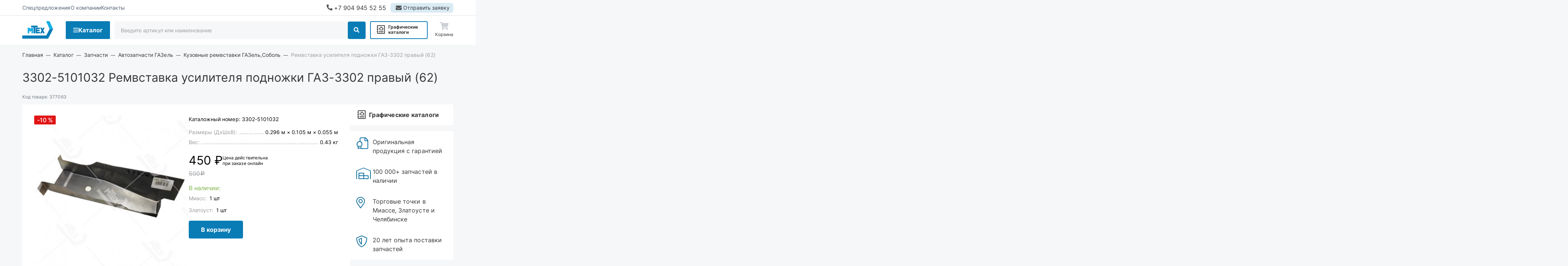

--- FILE ---
content_type: text/html; charset=UTF-8
request_url: https://mteh74.ru/parts/zapchasti-dlya-avtomobiley-gaz-uaz-paz-valday/avtozapchasti-gazel/kuzovnye-remvstavki-gazelsobol/remvstavka-usilitelya-podnozhki-gaz-3302-pravyy-62
body_size: 12204
content:
<!DOCTYPE html>
<html lang="ru" dir="ltr" prefix="content: http://purl.org/rss/1.0/modules/content/  dc: http://purl.org/dc/terms/  foaf: http://xmlns.com/foaf/0.1/  og: http://ogp.me/ns#  rdfs: http://www.w3.org/2000/01/rdf-schema#  schema: http://schema.org/  sioc: http://rdfs.org/sioc/ns#  sioct: http://rdfs.org/sioc/types#  skos: http://www.w3.org/2004/02/skos/core#  xsd: http://www.w3.org/2001/XMLSchema# ">
    <head>
        <meta http-equiv="X-UA-Compatible" content="ie=edge">
        <meta name="format-detection" content="telephone=no">
        <meta http-equiv="x-rim-auto-match" content="none">
        <meta charset="utf-8" />
<noscript><style>form.antibot * :not(.antibot-message) { display: none !important; }</style>
</noscript><meta name="description" content="3302-5101032 Ремвставка усилителя подножки ГАЗ-3302 правый (62) 3302-5101032 по цене официального дилера · Скидки · Быстрая комплектация заявки из наличия · ГАЗ-2705, 3221 (куз. детали), ГАЗ-3302 (Кузовные дет.) | Мтех" />
<link rel="canonical" href="https://mteh74.ru/parts/zapchasti-dlya-avtomobiley-gaz-uaz-paz-valday/avtozapchasti-gazel/kuzovnye-remvstavki-gazelsobol/remvstavka-usilitelya-podnozhki-gaz-3302-pravyy-62" />
<meta name="Generator" content="Drupal 9 (https://www.drupal.org)" />
<meta name="MobileOptimized" content="width" />
<meta name="HandheldFriendly" content="true" />
<meta name="viewport" content="width=device-width, initial-scale=1.0" />
<link rel="icon" href="/themes/custom/algus_gamma_custom_mteh/assets/img/favicon/favicon.ico" type="image/x-icon" />

        <title>3302-5101032 Ремвставка усилителя подножки ГАЗ-3302 правый (62) 3302-5101032 | Мтех</title>
        <link rel="stylesheet" media="all" href="/sites/default/files/css/css_s6DW_fYLKIJRO-DGHTaH0qqeD5npfWRt490Xxnv5uGM.css" />
<link rel="stylesheet" media="all" href="/sites/default/files/css/css_03DIC73QkmvWAakecOM8NZHShlo4-oDAC1lzp7YtjMk.css" />
<link rel="stylesheet" media="all" href="https://cdn.algus.net/npm/simplebar@6.3.0/dist/simplebar.css" />
<link rel="stylesheet" media="all" href="https://cdn.jsdelivr.net/npm/swiper@11/swiper-bundle.min.css" />
<link rel="stylesheet" media="all" href="https://cdn.jsdelivr.net/npm/lightgallery/dist/css/lightgallery.min.css" />
<link rel="stylesheet" media="all" href="https://cdn.jsdelivr.net/npm/@fancyapps/ui@5.0/dist/fancybox/fancybox.css" />
<link rel="stylesheet" media="all" href="/sites/default/files/css/css_YXzVwRvbwe8ZXQpMI0oTG_h7fTqa-SUCLwKT9adoOOU.css" />

        
    </head>
    <body class="uc-product-node no-front page-node-product"
        <!-- Yandex.Metrika counter -->
<script type="text/javascript" >
   (function(m,e,t,r,i,k,a){m[i]=m[i]||function(){(m[i].a=m[i].a||[]).push(arguments)};
   m[i].l=1*new Date();
   for (var j = 0; j < document.scripts.length; j++) {if (document.scripts[j].src === r) { return; }}
   k=e.createElement(t),a=e.getElementsByTagName(t)[0],k.async=1,k.src=r,a.parentNode.insertBefore(k,a)})
   (window, document, "script", "https://mc.yandex.ru/metrika/tag.js", "ym");

   ym(92147211, "init", {
        clickmap:true,
        trackLinks:true,
        accurateTrackBounce:true,
        webvisor:true,
        ecommerce:"dataLayer"
   });
</script>
<noscript><div><img src="https://mc.yandex.ru/watch/92147211" style="position:absolute; left:-9999px;" alt="" /></div></noscript>
<!-- /Yandex.Metrika counter -->
<script>
    // Замените YOUR_METRIKA_ID на ваш реальный счетчик Яндекс Метрики
    const METRIKA_ID = '92147211';
    function sendMetrikaEvent(email) {
      if (window.ym) {
        window.ym(92147211, 'reachGoal', 'emailCopied', { email });
      }
    }
    function handleCopyEvent(event) {
      const copiedText = window.getSelection().toString();
      if (copiedText.includes('@')) {
        sendMetrikaEvent(copiedText);
      }
    }
    document.addEventListener('copy', handleCopyEvent);
    function handleMailtoRightClick(event) {
      const target = event.target;
      if (event.button === 2 && target.tagName === 'A' && target.getAttribute('href') && target.getAttribute('href').startsWith('mailto:')) {
        const email = target.getAttribute('href').substring(7);
         sendMetrikaEvent(email);
      }
    }
    document.addEventListener('contextmenu', handleMailtoRightClick);
  </script>
        <div id="top-site"></div>
        
          <div class="dialog-off-canvas-main-canvas" data-off-canvas-main-canvas>
    <div class="container">
    <header class="header header_type-device_desktop">
    <div class="header__top">
        <div class="header__menu-secondary">
            

                                        <ul class="menu menu-secondary menu-level-0">
                                                        <li class="menu__item">
                                                                        <a href="/specoffers" data-drupal-link-system-path="specoffers"><span>Спецпредложения</span></a>
                                            </li>
                                                        <li class="menu__item">
                                                                        <a href="/about" data-drupal-link-system-path="node/32923"><span>О компании</span></a>
                                            </li>
                                                        <li class="menu__item">
                                                                        <a href="/contacts" data-drupal-link-system-path="node/32867"><span>Контакты</span></a>
                                            </li>
                            </ul>

        
    



        </div>
        <div class="header__phone">
            <a rel="nofollow" href="tel:+79049455255">
                +7 904 945 52 55
            </a>
        </div>
        <div class="header__send-request">
            <a rel="nofollow" class="use-ajax" href="/form/send-request?url=https://mteh74.ru/parts/zapchasti-dlya-avtomobiley-gaz-uaz-paz-valday/avtozapchasti-gazel/kuzovnye-remvstavki-gazelsobol/remvstavka-usilitelya-podnozhki-gaz-3302-pravyy-62" data-dialog-options='{"title":"Отправить заявку","width":"970","maxHeight":"auto","minHeight":"auto"}' data-dialog-type="modal">
                <span>Отправить заявку</span>
            </a>
        </div>
    </div>
    <div class="header__main">
        <div class="header__logo">
            <a href="/"></a>
        </div>
        <div class="header__menu-catalog">
            <a class="header__menu-catalog-link" href="javascript://">Каталог</a>
            <div class="header__menu-catalog-wrapper">
                


    
                                    <div class="list-wrapper">
                <ul class="list list-terms list-terms-catalog list-level-0 list-type-list">
                                            
                        <li class="active-trail list__item list__item-470" data-ico="/sites/default/files/2022-12/4-2.png">
                                                        
                                                            <div class="list__title">
                                    <a href="/parts/zapchasti-dlya-avtomobiley-gaz-uaz-paz-valday"><span>Запчасти</span></a>
                                </div>
                            
                                                    </li>
                                            
                        <li class="list__item list__item-330" data-ico="/sites/default/files/2022-12/1-2.png">
                                                        
                                                            <div class="list__title">
                                    <a href="/parts/aksessuary-dlya-avtomobilya"><span>Аксессуары</span></a>
                                </div>
                            
                                                    </li>
                                            
                        <li class="list__item list__item-366" data-ico="/sites/default/files/2022-12/2-2.png">
                                                        
                                                            <div class="list__title">
                                    <a href="/parts/instrument"><span>Инструмент</span></a>
                                </div>
                            
                                                    </li>
                                            
                        <li class="list__item list__item-344" data-ico="/sites/default/files/2022-12/3-2_0.png">
                                                        
                                                            <div class="list__title">
                                    <a href="/parts/motornye-masla-i-avtokhimiya"><span>Моторные масла и автохимия</span></a>
                                </div>
                            
                                                    </li>
                                    </ul>
                            </div>
        
    



            </div>
            <div class="header__menu-catalog-overlay"></div>
        </div>
        <div class="header__search">
            <div class="search">
    <form class="custom-search-form" data-drupal-selector="custom-search-form" action="/parts/zapchasti-dlya-avtomobiley-gaz-uaz-paz-valday/avtozapchasti-gazel/kuzovnye-remvstavki-gazelsobol/remvstavka-usilitelya-podnozhki-gaz-3302-pravyy-62" method="post" id="custom-search-form" accept-charset="UTF-8">
  <div class="js-form-item form-item js-form-type-textfield form-item-key js-form-item-key form-no-label">
        <input placeholder="Введите артикул или наименование" v-model="keywords" autocomplete="off" size="30" data-drupal-selector="edit-key" type="text" id="edit-key" name="key" value="" maxlength="128" class="form-text" />

        </div>
<div data-drupal-selector="edit-actions" class="form-actions"><button data-drupal-selector="edit-submit" type="submit" id="edit-submit" name="op" value="Поиск" class="button js-form-submit form-submit">Поиск</button>
</div><input autocomplete="off" data-drupal-selector="form-iifrkorxdy0pmdggsyvzy9s2c9wzs5qzue-ko6zjhc4" type="hidden" name="form_build_id" value="form-iiFrKoRXDy0pMdggSYvzY9s2c9WZS5Qzue_KO6zJhC4" />
<input data-drupal-selector="edit-custom-search-form" type="hidden" name="form_id" value="custom-search-form" />

</form>

</div>

        </div>
        <div class="header__visual-catalog">
            <a href="/visualcat">Графические каталоги</a>
        </div>
                    <div class="header__cart">
                <a rel="nofollow" href="/cart" class="is-empty">
    <span class="icon">
        <span class="count">0</span>
    </span>
    <span class="name">Корзина</span>
</a>

            </div>
            </div>
</header>

<header class="header header_type-device_tablet">
    <div class="header__top">
        <div class="header__menu">
            <a class="header__menu-link" rel="nofollow" href="javascript://">Меню</a>
            <div class="header__menu-wrapper">
                <div class="header__menu-inner">
                    <div class="header__menu-close"></div>
                    <div class="header__menu-content">
                                                    <div class="header__title">Каталог</div>
                            <div class="header__menu-catalog">
                                


    
                                    <div class="list-wrapper">
                <ul class="list list-terms list-terms-catalog list-level-0 list-type-list">
                                            
                        <li class="active-trail list__item list__item-470" data-ico="/sites/default/files/2022-12/4-2.png">
                                                        
                                                            <div class="list__title">
                                    <a href="/parts/zapchasti-dlya-avtomobiley-gaz-uaz-paz-valday"><span>Запчасти</span></a>
                                </div>
                            
                                                    </li>
                                            
                        <li class="list__item list__item-330" data-ico="/sites/default/files/2022-12/1-2.png">
                                                        
                                                            <div class="list__title">
                                    <a href="/parts/aksessuary-dlya-avtomobilya"><span>Аксессуары</span></a>
                                </div>
                            
                                                    </li>
                                            
                        <li class="list__item list__item-366" data-ico="/sites/default/files/2022-12/2-2.png">
                                                        
                                                            <div class="list__title">
                                    <a href="/parts/instrument"><span>Инструмент</span></a>
                                </div>
                            
                                                    </li>
                                            
                        <li class="list__item list__item-344" data-ico="/sites/default/files/2022-12/3-2_0.png">
                                                        
                                                            <div class="list__title">
                                    <a href="/parts/motornye-masla-i-avtokhimiya"><span>Моторные масла и автохимия</span></a>
                                </div>
                            
                                                    </li>
                                    </ul>
                            </div>
        
    



                            </div>
                                                <div class="header__visual-catalog">
                            <a href="/visualcat">Графические каталоги</a>
                        </div>
                        <div class="header__menu-secondary">
                            

                                        <ul class="menu menu-secondary menu-level-0">
                                                        <li class="menu__item">
                                                                        <a href="/specoffers" data-drupal-link-system-path="specoffers"><span>Спецпредложения</span></a>
                                            </li>
                                                        <li class="menu__item">
                                                                        <a href="/about" data-drupal-link-system-path="node/32923"><span>О компании</span></a>
                                            </li>
                                                        <li class="menu__item">
                                                                        <a href="/contacts" data-drupal-link-system-path="node/32867"><span>Контакты</span></a>
                                            </li>
                            </ul>

        
    



                        </div>
                        <div class="header__contacts">
                            <div class="header__phone">
                                <a rel="nofollow" href="tel:+79049455255">
                                    +7 904 945 52 55
                                </a>
                            </div>
                            <div class="header__email">
                                <a rel="nofollow" href="mailto:order@mteh74.ru">order@mteh74.ru</a>
                            </div>
                        </div>
                    </div>
                </div>
            </div>
            <div class="header__menu-overlay"></div>
        </div>
        <div class="header__phone">
            <a rel="nofollow" href="tel:+79049455255">
                +7 904 945 52 55
            </a>
        </div>
        <div class="header__send-request">
            <a rel="nofollow" class="use-ajax" href="/form/send-request?url=https://mteh74.ru/parts/zapchasti-dlya-avtomobiley-gaz-uaz-paz-valday/avtozapchasti-gazel/kuzovnye-remvstavki-gazelsobol/remvstavka-usilitelya-podnozhki-gaz-3302-pravyy-62" data-dialog-options='{"title":"Отправить заявку","width":"540","maxHeight":"auto","minHeight":"auto"}' data-dialog-type="modal">
                <span>Отправить заявку</span>
            </a>
        </div>
    </div>
    <div class="header__main">
        <div class="header__logo">
            <a href="/"></a>
        </div>
        <div class="header__search">
            <div class="search">
    <form class="custom-search-form" data-drupal-selector="custom-search-form" action="/parts/zapchasti-dlya-avtomobiley-gaz-uaz-paz-valday/avtozapchasti-gazel/kuzovnye-remvstavki-gazelsobol/remvstavka-usilitelya-podnozhki-gaz-3302-pravyy-62" method="post" id="custom-search-form" accept-charset="UTF-8">
  <div class="js-form-item form-item js-form-type-textfield form-item-key js-form-item-key form-no-label">
        <input placeholder="Введите артикул или наименование" v-model="keywords" autocomplete="off" size="30" data-drupal-selector="edit-key" type="text" id="edit-key" name="key" value="" maxlength="128" class="form-text" />

        </div>
<div data-drupal-selector="edit-actions" class="form-actions"><button data-drupal-selector="edit-submit" type="submit" id="edit-submit" name="op" value="Поиск" class="button js-form-submit form-submit">Поиск</button>
</div><input autocomplete="off" data-drupal-selector="form-iifrkorxdy0pmdggsyvzy9s2c9wzs5qzue-ko6zjhc4" type="hidden" name="form_build_id" value="form-iiFrKoRXDy0pMdggSYvzY9s2c9WZS5Qzue_KO6zJhC4" />
<input data-drupal-selector="edit-custom-search-form" type="hidden" name="form_id" value="custom-search-form" />

</form>

</div>

        </div>
                    <div class="header__cart">
                <a rel="nofollow" href="/cart" class="is-empty">
    <span class="icon">
        <span class="count">0</span>
    </span>
    <span class="name">Корзина</span>
</a>

            </div>
            </div>
</header>

<div class="header-mobile">
    <div class="header-mobile__inner">
        <div class="header-mobile__top">
            <div class="header-mobile__menu">
                <a class="header-mobile__menu-link" rel="nofollow" href="javascript://">Меню</a>
                <div class="header-mobile__menu-wrapper">
                    <div class="header-mobile__menu-inner">
                        <div class="header-mobile__menu-close"></div>
                        <div class="header-mobile__menu-content">
                                                            <div class="header-mobile__title">Каталог</div>
                                <div class="header-mobile__menu-catalog">
                                    


    
                                    <div class="list-wrapper">
                <ul class="list list-terms list-terms-catalog list-level-0 list-type-list">
                                            
                        <li class="active-trail list__item list__item-470" data-ico="/sites/default/files/2022-12/4-2.png">
                                                        
                                                            <div class="list__title">
                                    <a href="/parts/zapchasti-dlya-avtomobiley-gaz-uaz-paz-valday"><span>Запчасти</span></a>
                                </div>
                            
                                                    </li>
                                            
                        <li class="list__item list__item-330" data-ico="/sites/default/files/2022-12/1-2.png">
                                                        
                                                            <div class="list__title">
                                    <a href="/parts/aksessuary-dlya-avtomobilya"><span>Аксессуары</span></a>
                                </div>
                            
                                                    </li>
                                            
                        <li class="list__item list__item-366" data-ico="/sites/default/files/2022-12/2-2.png">
                                                        
                                                            <div class="list__title">
                                    <a href="/parts/instrument"><span>Инструмент</span></a>
                                </div>
                            
                                                    </li>
                                            
                        <li class="list__item list__item-344" data-ico="/sites/default/files/2022-12/3-2_0.png">
                                                        
                                                            <div class="list__title">
                                    <a href="/parts/motornye-masla-i-avtokhimiya"><span>Моторные масла и автохимия</span></a>
                                </div>
                            
                                                    </li>
                                    </ul>
                            </div>
        
    



                                </div>
                                                        <div class="header-mobile__visual-catalog">
                                <a href="/visualcat">Графические каталоги</a>
                            </div>
                            <div class="header-mobile__menu-secondary">
                                

                                        <ul class="menu menu-secondary menu-level-0">
                                                        <li class="menu__item">
                                                                        <a href="/specoffers" data-drupal-link-system-path="specoffers"><span>Спецпредложения</span></a>
                                            </li>
                                                        <li class="menu__item">
                                                                        <a href="/about" data-drupal-link-system-path="node/32923"><span>О компании</span></a>
                                            </li>
                                                        <li class="menu__item">
                                                                        <a href="/contacts" data-drupal-link-system-path="node/32867"><span>Контакты</span></a>
                                            </li>
                            </ul>

        
    



                            </div>
                            <div class="header-mobile__contacts">
                                <div class="header-mobile__phone">
                                    <a rel="nofollow" href="tel:+79049455255">
                                        +7 904 945 52 55
                                    </a>
                                </div>
                                <div class="header-mobile__email">
                                    <a rel="nofollow" href="mailto:order@mteh74.ru">order@mteh74.ru</a>
                                </div>
                            </div>
                        </div>
                    </div>
                </div>
                <div class="header-mobile__menu-overlay"></div>
            </div>
            <div class="header-mobile__logo">
                <a href="/"></a>
            </div>
            <div class="header-mobile__phone">
                <a rel="nofollow" href="tel:+79049455255">
                    +7 904 945 52 55
                </a>
            </div>
                            <div class="header-mobile__cart"><a rel="nofollow" href="/cart" class="is-empty">
    <span class="icon">
        <span class="count">0</span>
    </span>
    <span class="name">Корзина</span>
</a>
</div>
                    </div>
        <div class="header-mobile__main">
            <div class="header-mobile__search">
                <div class="search">
    <form class="custom-search-form" data-drupal-selector="custom-search-form" action="/parts/zapchasti-dlya-avtomobiley-gaz-uaz-paz-valday/avtozapchasti-gazel/kuzovnye-remvstavki-gazelsobol/remvstavka-usilitelya-podnozhki-gaz-3302-pravyy-62" method="post" id="custom-search-form" accept-charset="UTF-8">
  <div class="js-form-item form-item js-form-type-textfield form-item-key js-form-item-key form-no-label">
        <input placeholder="Введите артикул или наименование" v-model="keywords" autocomplete="off" size="30" data-drupal-selector="edit-key" type="text" id="edit-key" name="key" value="" maxlength="128" class="form-text" />

        </div>
<div data-drupal-selector="edit-actions" class="form-actions"><button data-drupal-selector="edit-submit" type="submit" id="edit-submit" name="op" value="Поиск" class="button js-form-submit form-submit">Поиск</button>
</div><input autocomplete="off" data-drupal-selector="form-iifrkorxdy0pmdggsyvzy9s2c9wzs5qzue-ko6zjhc4" type="hidden" name="form_build_id" value="form-iiFrKoRXDy0pMdggSYvzY9s2c9WZS5Qzue_KO6zJhC4" />
<input data-drupal-selector="edit-custom-search-form" type="hidden" name="form_id" value="custom-search-form" />

</form>

</div>

            </div>
        </div>
    </div>
</div>

    <div class="breadcrumb" itemscope itemtype="https://schema.org/BreadcrumbList">
                        <div class="breadcrumb__item" itemscope="" itemprop="itemListElement" itemtype="https://schema.org/ListItem">
                <a href="/" class="breadcrumb__link" itemprop="item">
                    <span itemprop="name">
                        Главная
                    </span>
                                            <meta itemprop="position" content="1">
                                    </a>
            </div>
            <span class="breadcrumb__sep"></span>
                                <div class="breadcrumb__item" itemscope="" itemprop="itemListElement" itemtype="https://schema.org/ListItem">
                <a href="/parts" class="breadcrumb__link" itemprop="item">
                    <span itemprop="name">
                        Каталог
                    </span>
                                            <meta itemprop="position" content="2">
                                    </a>
            </div>
            <span class="breadcrumb__sep"></span>
                                <div class="breadcrumb__item" itemscope="" itemprop="itemListElement" itemtype="https://schema.org/ListItem">
                <a href="/parts/zapchasti-dlya-avtomobiley-gaz-uaz-paz-valday" class="breadcrumb__link" itemprop="item">
                    <span itemprop="name">
                        Запчасти
                    </span>
                                            <meta itemprop="position" content="3">
                                    </a>
            </div>
            <span class="breadcrumb__sep"></span>
                                <div class="breadcrumb__item" itemscope="" itemprop="itemListElement" itemtype="https://schema.org/ListItem">
                <a href="/parts/zapchasti-dlya-avtomobiley-gaz-uaz-paz-valday/avtozapchasti-gazel" class="breadcrumb__link" itemprop="item">
                    <span itemprop="name">
                        Автозапчасти ГАЗель
                    </span>
                                            <meta itemprop="position" content="4">
                                    </a>
            </div>
            <span class="breadcrumb__sep"></span>
                                <div class="breadcrumb__item" itemscope="" itemprop="itemListElement" itemtype="https://schema.org/ListItem">
                <a href="/parts/zapchasti-dlya-avtomobiley-gaz-uaz-paz-valday/avtozapchasti-gazel/kuzovnye-remvstavki-gazelsobol" class="breadcrumb__link" itemprop="item">
                    <span itemprop="name">
                        Кузовные ремвставки ГАЗель,Соболь
                    </span>
                                            <meta itemprop="position" content="5">
                                    </a>
            </div>
            <span class="breadcrumb__sep"></span>
                                <span class="breadcrumb__last">
                Ремвставка усилителя подножки ГАЗ-3302 правый (62)
            </span>
            </div>

            <h1><span class = "catnumber">3302-5101032</span> Ремвставка усилителя подножки ГАЗ-3302 правый (62)</h1>
        
    
    <div class="center">
        
    <div id="block-algus-gamma-custom-mteh-content" class="block block-html block-system block-system-main-block">

        
                            
                                
            
            <div class="block__content">

                
                                            <div class="with-sidebar">
    <main>
        <div id="node-20032" class="node node-type-product node-view-mode-full" itemscope itemtype="https://schema.org/Product">
                            <meta itemprop="name" content="Ремвставка усилителя подножки ГАЗ-3302 правый (62)" />
                <meta itemprop="image" content="https://mteh74.ru/sites/default/files/styles/lightbox/public/cml/import_files/ac/ac4c666834b111eca0948c82b9950cd8_388bda2ab77b11ee83768c82b9950cd8.jpg?itok=qcK021Br" />
            
            <div class="field field-type-string field-code-model field-label-inline">
                <div class="label">Код товара:</div>
                <div class="value">377063</div>
            </div>

            <div class="group-field-top">

                <div class="group-field-images-wrapper">
                                            <div class="group-field-labels">
                                                            <div class="field field-type-boolean field-label-discount-percent field-label-hidden">
                                    <div class="value">
                                        

                        -10
            

                                        <div class="suffix">%</div>
                                    </div>
                                </div>
                                                                                                                                        </div>
                                        <div class="field field-type-image-slideshow field-images field-label-hidden ">
                                                    <div class="values-main">
    <div class="values-inner">
                            <div class="value" >
                                                    <a href="https://mteh74.ru/sites/default/files/styles/lightbox/public/cml/import_files/ac/ac4c666834b111eca0948c82b9950cd8_388bda2ab77b11ee83768c82b9950cd8.jpg?itok=qcK021Br" data-fancybox="gallery-product">
                        <img src="https://mteh74.ru/sites/default/files/styles/product_uc_product_image_full/public/cml/import_files/ac/ac4c666834b111eca0948c82b9950cd8_388bda2ab77b11ee83768c82b9950cd8.jpg?itok=w2T634o5" alt="" >
                    </a>
                            </div>
            </div>
</div>

<div class="values-preview">
    <div class="values-inner">
                            <div class="value">
                                      
<img src="/sites/default/files/styles/product_uc_product_image_full/public/cml/import_files/ac/ac4c666834b111eca0948c82b9950cd8_388bda2ab77b11ee83768c82b9950cd8.jpg?itok=w2T634o5" width="574" height="574" alt="3302-5101032 Ремвставка усилителя подножки ГАЗ-3302 правый (62)" title="3302-5101032 Ремвставка усилителя подножки ГАЗ-3302 правый (62)" loading="lazy" typeof="foaf:Image" class="image-style-product-uc-product-image-full" />



                            </div>
            </div>
</div>

                                            </div>
                </div>

                                    <div class="group-field-content">

                                                
                                                                                    <div class="field field-type-string field-cat-number field-label-inline">
                                    <div class="label">Каталожный номер:</div>
                                    <div class="value" itemprop="model">3302-5101032</div>
                                </div>
                                                    
                        
                        
                                                    <div class="field field-type-string field-dimensions field-label-inline">
                                <div class="label"><span>Размеры (ДхШхВ):</span></div>
                                <div class="value">
                                    0.296 м × 0.105 м × 0.055 м
                                </div>
                            </div>
                        
                                                                                    <div class="field field-type-string field-weight field-label-inline">
                                    <div class="label"><span>Вес:</span></div>
                                    <div class="value" itemprop="weight">
                                        0.43 кг
                                    </div>
                                </div>
                                                    
                        <div itemprop="offers" itemscope itemtype="https://schema.org/Offer">

                            <div class="group-field-commerce">
                                                                    <div class="field field-type-integer field-price field-label-hidden">
                                                                                    <meta itemprop="priceCurrency" content="RUB" />
                                            <meta itemprop="price" content="450.00000" />
                                                                                <div class="value">
                                            450 ₽
                                        </div>
                                        <div class="price-warning">Цена действительна при заказе онлайн</div>
                                    </div>
                                                                            <div class="field field-type-integer field-old-price field-label-hidden">
                                            <div class="value">
                                                

                        500
            

                                                <div class="suffix rouble">c</div>
                                            </div>
                                        </div>
                                                                                                </div>

                                                            <div class="field field-type-string field-stock-available field-label-hidden" data-nid="20032">
                                                                            <meta itemprop="sku" content="2" />
                                        <link itemprop="availability" href="https://schema.org/InStock">
                                                                        <div class="value">
                                        В наличии:
                                    </div>
                                </div>
                                                        
                        </div>

                        <div class="field field-type-string field-cart-add field-label-hidden">
                            <div class="value">
                                <div class="field field-type-string field-cart-add field-label-hidden">
  <div class="value">
    <form data-nid="20032" class="cart-form" data-view-mode="1">
      <div class="form-item-add-to-cart">
        <button>В корзину</button>
      </div>
    </form>
  </div>
</div>


                            </div>
                        </div>

                        
                        
                    </div>
                            </div>

                            <div class="navtabs">
                    <div class="navtabs__tabs">
                                                                            <a class="navtabs__tab-link" href="#specifications">Описание</a>
                                                                            <a class="navtabs__tab-link" href="#applicability">Применяемость</a>
                                            </div>

                                            <div class="navtabs__contents">

                            
                                                            <div class="navtabs__content" id="specifications">
                                    <div class="field field-type-string field-auto-description field-label-hidden">
                                        <div class="value" itemprop="description">
                                            Ремвставка усилителя подножки ГАЗ-3302 правый (62) под каталожным номером 3302-5101032 из наличия в салонах Мтех в Миассе, Златоусте, Челябинске или под заказ. Действует скидка при заказе онлайн. Доставим бесплатно до терминалов транспортных компаний.
                                        </div>
                                    </div>
                                                                                                        </div>
                            
                                                            <div class="navtabs__content" id="applicability">
                                    <div class="field field-type-string field-applicability field-label-hidden">
                                        <div class="value">
                                                <ul>
                                    <li><a href="/visualcat/6/104/17224" rel="nofollow">ГАЗ-2705, 3221 (куз. детали) - Каркас пола (2705-5101014)</a></li>
                                                <li><a href="/visualcat/6/115/18372" rel="nofollow">ГАЗ-3302 (Кузовные дет.) - Каркас</a></li>
                        </ul>

                                        </div>
                                    </div>
                                </div>
                            
                        </div>
                                    </div>
            
        </div>
        


    </main>

    <aside>
                    <noindex></noindex>
                <noindex>
    <a class="btn-visual-catalog" href="/visualcat">Графические каталоги</a>
</noindex>

        <noindex><div class="block block-html block-advantages">
    <div class="block__content">
        

<div class="advantage">
    <div class="advantage__icon advantage__icon-e901"></div>
    <div class="advantage__content">
        <div class="advantage__name">

                        Оригинальная продукция с гарантией
            
</div>
    </div>
</div>



<div class="advantage">
    <div class="advantage__icon advantage__icon-e902"></div>
    <div class="advantage__content">
        <div class="advantage__name">

                        100 000+ запчастей в наличии
            
</div>
    </div>
</div>



<div class="advantage">
    <div class="advantage__icon advantage__icon-e90b"></div>
    <div class="advantage__content">
        <div class="advantage__name">

                        Торговые точки в Миассе, Златоусте и Челябинске
            
</div>
    </div>
</div>



<div class="advantage">
    <div class="advantage__icon advantage__icon-e903"></div>
    <div class="advantage__content">
        <div class="advantage__name">

                        20 лет опыта поставки запчастей
            
</div>
    </div>
</div>


    </div>
</div>

</noindex>
    </aside>
</div>

                    
                            </div>

                                                                                                                                                        
            </div>

    <div hidden id="block-katalogprosmotrennye" class="block block-html block-ap-product-viewed block-ap-catalog-viewed-block">

        
                            
                                    <div class="block__header">
                                                    <span class="block__title">
                                                                    Вы смотрели
                                                            </span>
                                                                                                                        </div>
                                
            
            <div class="block__content">

                
                                            
                    
                            </div>

                                                                                                                                                        
            </div>

<div id="block-send-request-block" class="block block-html block-send-request block-webform block-webform-block">
    <noindex>
                    <div class="block__header">
                <div class="block__title">
                                            Есть готовая заявка? Отправьте ее нам!
                                    </div>
            </div>
                <div class="block__content">

                            <div class="block__description">
                                            Если у вас уже есть список необходимых запчастей, загрузите файл с ним или укажите артикулы и названия запчастей в поле Комментарий, а также оставьте свои контактные данные. В течение рабочего дня мы оценим вашу заявку и отправим вам коммерческое предложение.
                                    </div>
            
            <div class="contact-information">
                                    <div class="field field-type-custom field-person">
                        <div class="name">Отдел продаж</div>
                    </div>
                                <div class="field field-type-custom field-contact">
                    <div class="value">
                        <div class="emails">
                            <div class="label">Почта:</div>
                            <div class="value">
                                <a rel="nofollow" href="mailto:order@mteh74.ru">order@mteh74.ru</a>
                            </div>
                        </div>
                        <div class="phones">
                            <div class="label">Телефон:</div>
                            <div class="value">
                                <a rel="nofollow" href="tel:+79049455255">г. Миасс: +7 904 945 5 255</a>
                            </div>
                            <div class="phones-social">
                                <a rel="nofollow" target="_blank" href="viber://chat?number=79049455255" class="viber">Viber</a>
                                <a rel="nofollow" target="_blank" href="whatsapp://send?phone=+79049455255&amp;abid=+79049455255" class="whatsapp">WhatsApp</a>
                            </div>
                        </div>
                    </div>
                </div>
            </div>

            <div class="field field-type-custom field-webform">
                <span id="webform-submission-send-request-block-node-20032-form-ajax-content"></span><div id="webform-submission-send-request-block-node-20032-form-ajax" class="webform-ajax-form-wrapper" data-effect="fade" data-progress-type="throbber"><form class="webform-submission-form webform-submission-add-form webform-submission-send-request-block-form webform-submission-send-request-block-add-form webform-submission-send-request-block-node-20032-form webform-submission-send-request-block-node-20032-add-form js-webform-details-toggle webform-details-toggle antibot" data-drupal-selector="webform-submission-send-request-block-node-20032-add-form" enctype="multipart/form-data" data-action="/parts/zapchasti-dlya-avtomobiley-gaz-uaz-paz-valday/avtozapchasti-gazel/kuzovnye-remvstavki-gazelsobol/remvstavka-usilitelya-podnozhki-gaz-3302-pravyy-62" action="/antibot" method="post" id="webform-submission-send-request-block-node-20032-add-form" accept-charset="UTF-8">
  
  <noscript>
  <div class="antibot-no-js antibot-message antibot-message-warning">You must have JavaScript enabled to use this form.</div>
</noscript>
<input data-drupal-selector="edit-url" type="hidden" name="url" value="[current-page:query:url]" />
<div id="edit-top-description" class="js-form-item form-item js-form-type-webform-markup form-item-top-description js-form-item-top-description form-no-label">
        <p>Если у вас уже есть готовая заявка на запасные части, то просто прикрепите файл с ней либо в поле &laquo;Комментарии&raquo; напишите артикулы и названия необходимых вам запчастей и оставьте контактные данные.</p>

<p><strong>В течение рабочего дня мы выполним расчёт по вашей заявке и направим вам коммерческое предложение.</strong></p>

        </div>
<div id="ajax-wrapper"><div class="js-form-item form-item js-form-type-webform-document-file form-item-upload js-form-item-upload form-no-label">
        <div id="edit-upload" class="js-webform-document-file webform-document-file js-form-managed-file form-managed-file">
  <input data-drupal-selector="edit-upload-upload" type="file" id="edit-upload-upload" name="files[upload]" size="22" class="js-form-file form-file" />
<button class="js-hide button js-form-submit form-submit" data-drupal-selector="edit-upload-upload-button" formnovalidate="formnovalidate" type="submit" id="edit-upload-upload-button" name="upload_upload_button" value="Закачать">Закачать</button>
<input data-drupal-selector="edit-upload-fids" type="hidden" name="upload[fids]" />

</div>

            <div class="description">
      <div id="edit-upload--description" class="webform-element-description">Только один файл.<br />Ограничение 128 МБ.<br />Допустимые типы: txt, rtf, pdf, doc, docx, odt, ppt, pptx, odp, xls, xlsx, ods.
</div>

    </div>
  </div>
</div><div class="js-form-item form-item js-form-type-textarea form-item-comment js-form-item-comment">
      <label for="edit-comment">Комментарий</label>
        <div>
  <textarea data-drupal-selector="edit-comment" id="edit-comment" name="comment" rows="3" cols="60" class="form-textarea"></textarea>
</div>

        </div>
<div class="js-form-item form-item js-form-type-tel form-item-phone js-form-item-phone">
      <label for="edit-phone" class="js-form-required form-required">Телефон</label>
        <input data-drupal-selector="edit-phone" aria-describedby="edit-phone--description" type="tel" id="edit-phone" name="phone" value="" size="30" maxlength="128" class="form-tel required" required="required" aria-required="true" />

            <div class="description">
      <div id="edit-phone--description" class="webform-element-description">пример: 89511234567 или +79511324567</div>

    </div>
  </div>
<div class="js-form-item form-item js-form-type-email form-item-email js-form-item-email">
      <label for="edit-email" class="js-form-required form-required">Ваша почта</label>
        <input data-drupal-selector="edit-email" type="email" id="edit-email" name="email" value="" size="60" maxlength="254" class="form-email required" required="required" aria-required="true" />

        </div>
<div class="js-form-item form-item js-form-type-textfield form-item-city js-form-item-city">
      <label for="edit-city" class="js-form-required form-required">Ваш город</label>
        <input data-drupal-selector="edit-city" type="text" id="edit-city" name="city" value="" size="60" maxlength="255" class="form-text required" required="required" aria-required="true" />

        </div>
<div id="edit-privacy-policy" class="js-form-item form-item js-form-type-webform-markup form-item-privacy-policy js-form-item-privacy-policy form-no-label">
        Отправляя форму вы подтверждаете согласие с<a href="/privacy-policy" target="_blank"> политикой обработки персональных данных</a>.
        </div>
<div data-drupal-selector="edit-actions" class="form-actions webform-actions js-form-wrapper form-wrapper" id="edit-actions--2"><button class="webform-button--submit button button--primary js-form-submit form-submit" data-drupal-selector="edit-actions-submit" data-disable-refocus="true" type="submit" id="edit-actions-submit" name="op" value="Отправить">Отправить</button>

</div>
<input data-drupal-selector="edit-is-open" type="hidden" name="is_open" value="0" />
<input data-drupal-selector="edit-is-started" type="hidden" name="is_started" value="0" />
<input data-drupal-selector="edit-is-submitted" type="hidden" name="is_submitted" value="0" />
<input autocomplete="off" data-drupal-selector="form-dpyjvbrxlqg9x-i-ttw6b0wwev9ob4j-a-thg7yeblu" type="hidden" name="form_build_id" value="form-dPYJvbrxlQG9x-I_ttW6b0WweV9OB4j_a_tHg7yEBLU" />
<input data-drupal-selector="edit-webform-submission-send-request-block-node-20032-add-form" type="hidden" name="form_id" value="webform_submission_send_request_block_node_20032_add_form" />
<input data-drupal-selector="edit-antibot-key" type="hidden" name="antibot_key" value="" />
<div class="url-textfield js-form-wrapper form-wrapper" style="display: none !important;"><div class="js-form-item form-item js-form-type-textfield form-item-url js-form-item-url">
      <label for="edit-url--2">Оставьте это поле пустым</label>
        <input autocomplete="off" data-drupal-selector="edit-url" type="text" id="edit-url--2" name="url" value="" size="20" maxlength="128" class="form-text" />

        </div>
</div>

<script>if (document.readyState == 'complete') {
            aa_init_form_analytics('webform-submission-send-request-block-node-20032-add-form', ``, `ym(92147211,'reachGoal','parts-order-block_start-filling')`, `ym(92147211,'reachGoal','parts-order-block_click-submit')`);
          } else {
            document.addEventListener('DOMContentLoaded', () => {
              aa_init_form_analytics('webform-submission-send-request-block-node-20032-add-form', ``, `ym(92147211,'reachGoal','parts-order-block_start-filling')`, `ym(92147211,'reachGoal','parts-order-block_click-submit')`);
            });
          }</script>

  
</form>
</div>
            </div>
        </div>
    </noindex>
</div>

    </div>
    <footer class="footer" itemscope itemtype="https://schema.org/WPFooter">
    <div class="footer__top">
        <div class="footer__col footer__logo-and-slogan">
            <div class="footer__logo"></div>
            <div class="footer__slogan">
                Автозапчасти и комплектующие
            </div>
        </div>
                    <div class="footer__col">
                                    

                                        <ul class="menu menu-footer-one menu-level-0">
                                                        <li class="menu__item">
                                                                        <a href="/parts/zapchasti"><span>Запчасти</span></a>
                                            </li>
                                                        <li class="menu__item">
                                                                        <a href="/parts/aksessuary"><span>Аксессуары</span></a>
                                            </li>
                                                        <li class="menu__item">
                                                                        <a href="/parts/instrument" data-drupal-link-system-path="taxonomy/term/366"><span>Инструменты</span></a>
                                            </li>
                                                        <li class="menu__item">
                                                                        <a href="/parts/motornye-masla-i-avtokhimiya" data-drupal-link-system-path="taxonomy/term/344"><span>Масла и автохимия</span></a>
                                            </li>
                            </ul>

        
    



                            </div>
                <div class="footer__col">
                            

                                        <ul class="menu menu-footer-two menu-level-0">
                                                        <li class="menu__item">
                                                                        <a href="/specoffers" data-drupal-link-system-path="specoffers"><span>Спецпредложения</span></a>
                                            </li>
                                                        <li class="menu__item">
                                                                        <a href="/delivery_and_payment" data-drupal-link-system-path="node/32865"><span>Доставка и оплата</span></a>
                                            </li>
                                                        <li class="menu__item">
                                                                        <a href="/about" data-drupal-link-system-path="node/32923"><span>О компании</span></a>
                                            </li>
                                                        <li class="menu__item">
                                                                        <a href="/contacts" data-drupal-link-system-path="node/32867"><span>Контакты</span></a>
                                            </li>
                            </ul>

        
    



                                        
                    </div>
        <div class="footer__col">
            <div class="footer__contacts" itemscope itemtype="https://schema.org/Organization">
                <div class="footer__contacts-group-city" itemprop="address" itemscope itemtype="https://schema.org/PostalAddress">
                    <div class="footer__contacts-email">
                        <a rel="nofollow" href="mailto:order@mteh74.ru">
                            <span itemprop="email">order@mteh74.ru</span>
                        </a>
                    </div>
                    <div class="footer__contacts-address">
                        <meta content="Челябинская обл." itemprop="addressRegion">
                        <span itemprop="addressLocality">г.&nbsp;Миасс</span>, <span itemprop="streetAddress">улица&nbsp;Романенко,&nbsp;97</span>
                    </div>
                    <div class="footer__contacts-phones">
                        <a href="tel:+79049455255"><span itemprop="telephone">+7 (904) 945-52-55</span></a>
                    </div>
                    <div class="footer__messenger">
                        <a class="footer__messenger-link footer__messenger-link-viber" href="viber://chat?number=79049455255">Viber</a>
                        <a class="footer__messenger-link footer__messenger-link-whatsapp" href="whatsapp://send?phone=+79049455255&abid=+79049455255">WhatsApp</a>
                    </div>
                </div>
                <div class="footer__contacts-group-city" itemprop="address" itemscope itemtype="https://schema.org/PostalAddress">
                    <div class="footer__contacts-address">
                        <meta content="Челябинская обл." itemprop="addressRegion">
                        <span itemprop="addressLocality">г.&nbsp;Златоуст</span>, <span itemprop="streetAddress">проезд&nbsp;Профсоюзов,&nbsp;12А</span>
                    </div>
                    <div class="footer__contacts-phones">
                        <a href="tel:+79049455155"><span itemprop="telephone">+7 (904) 945-51-55</span></a>
                    </div>
                    <div class="footer__messenger">
                        <a class="footer__messenger-link footer__messenger-link-viber" href="viber://chat?number=79049455155">Viber</a>
                        <a class="footer__messenger-link footer__messenger-link-whatsapp" href="whatsapp://send?phone=+79049455155&abid=+79049455155">WhatsApp</a>
                    </div>
                </div>
                <div class="footer__contacts-group-city" itemprop="address" itemscope itemtype="https://schema.org/PostalAddress">
                    <div class="footer__contacts-address">
                        <meta content="Челябинская обл." itemprop="addressRegion">
                        <span itemprop="addressLocality">г.&nbsp;Челябинск</span>, <span itemprop="streetAddress">Свердловский тракт, 3Е</span>
                    </div>
                    <div class="footer__contacts-phones">
                        <a href="tel:+79049450444"><span itemprop="telephone">+7 (904) 945-04-44</span></a>
                    </div>
                    <div class="footer__messenger">
                        <a class="footer__messenger-link footer__messenger-link-viber" href="viber://chat?number=79049450444">Viber</a>
                        <a class="footer__messenger-link footer__messenger-link-whatsapp" href="whatsapp://send?phone=+79049450444&abid=+79049450444">WhatsApp</a>
                    </div>
                </div>
                <meta content="ИП Лахтачёв О.В." itemprop="name">
            </div>
            <div class="footer__send-request">
                <a rel="nofollow" class="btn btn-sm btn-secondary use-ajax" href="/form/send-request?url=https://mteh74.ru/parts/zapchasti-dlya-avtomobiley-gaz-uaz-paz-valday/avtozapchasti-gazel/kuzovnye-remvstavki-gazelsobol/remvstavka-usilitelya-podnozhki-gaz-3302-pravyy-62" data-dialog-options='{"title":"Отправить готовую заявку","width":"970","maxHeight":"auto","minHeight":"auto"}' data-dialog-type="modal">
                    <span>Отправить заявку</span>
                </a>
            </div>
        </div>
    </div>
    <div class="footer__bottom">
        <div class="footer__copyright"><span itemprop="copyrightHolder">ИП Лахтачёв О.В.</span>, <span itemprop="copyrightYear">2026</span></div>
        <div class="footer__privacy-policy"><a rel="nofollow" href="/privacy-policy">Политика конфиденциальности</a></div>
        <div class="footer__algus">Разработка - <a href="https://algus.net" target="_blank" rel="nofollow">ALGUS</a></div>
    </div>
</footer>

<div class="whatsapp-chat">
    <a class="whatsapp-chat__link" rel="nofollow" href="whatsapp://send?phone=+79049455255&abid=+79049455255">WhatsApp</a>
</div>

</div>

  </div>

        
        <script type="application/json" data-drupal-selector="drupal-settings-json">{"path":{"baseUrl":"\/","scriptPath":null,"pathPrefix":"","currentPath":"node\/20032","currentPathIsAdmin":false,"isFront":false,"currentLanguage":"ru"},"pluralDelimiter":"\u0003","suppressDeprecationErrors":true,"ajaxPageState":{"libraries":"ae_advantages\/advantages,ae_editor\/ae_editor,algus_admin\/fortyTwoAdminPanelFix,algus_engine_admin_panel\/admin_panel_iframe,algus_engine_analytics\/form_analytics,algus_engine_base\/global,algus_engine_promo\/algus_engine_promo,algus_gamma\/global,algus_gamma_custom_mteh\/global,antibot\/antibot.form,ap_analytics\/order_analytics,ap_cart\/add_to_cart,ap_product\/add_to_cart,ap_product_viewed\/load_viewed_block,ap_product_viewed\/set_viewed,ap_stocks\/ap_stocks,core\/internal.jquery.form,mteh_custom_search\/search,system\/base,uc_cart\/uc_cart.block.scripts,uc_cart\/uc_cart.block.styles,uc_order\/uc_order.styles,uc_product\/uc_product.styles,uc_store\/uc_store.styles,webform\/webform.ajax,webform\/webform.element.details.save,webform\/webform.element.details.toggle,webform\/webform.element.managed_file,webform\/webform.element.message,webform\/webform.form","theme":"algus_gamma_custom_mteh","theme_token":null},"ajaxTrustedUrl":{"form_action_p_pvdeGsVG5zNF_XLGPTvYSKCf43t8qZYSwcfZl2uzM":true,"\/parts\/zapchasti-dlya-avtomobiley-gaz-uaz-paz-valday\/avtozapchasti-gazel\/kuzovnye-remvstavki-gazelsobol\/remvstavka-usilitelya-podnozhki-gaz-3302-pravyy-62?ajax_form=1":true,"\/parts\/zapchasti-dlya-avtomobiley-gaz-uaz-paz-valday\/avtozapchasti-gazel\/kuzovnye-remvstavki-gazelsobol\/remvstavka-usilitelya-podnozhki-gaz-3302-pravyy-62?element_parents=elements\/upload\u0026ajax_form=1":true},"antibot":{"forms":{"webform-submission-send-request-block-node-20032-add-form":{"id":"webform-submission-send-request-block-node-20032-add-form","key":"Ew0SGlGUHYVifEy4h7CL7Dex_E6LTFxRMen1Q2iZhdf"}}},"ajax":{"edit-actions-submit":{"callback":"::submitAjaxForm","event":"click","effect":"fade","speed":500,"progress":{"type":"throbber","message":""},"disable-refocus":true,"url":"\/parts\/zapchasti-dlya-avtomobiley-gaz-uaz-paz-valday\/avtozapchasti-gazel\/kuzovnye-remvstavki-gazelsobol\/remvstavka-usilitelya-podnozhki-gaz-3302-pravyy-62?ajax_form=1","dialogType":"ajax","submit":{"_triggering_element_name":"op","_triggering_element_value":"\u041e\u0442\u043f\u0440\u0430\u0432\u0438\u0442\u044c"}},"edit-upload-upload-button":{"callback":["Drupal\\webform\\Element\\WebformDocumentFile","uploadAjaxCallback"],"wrapper":"ajax-wrapper","effect":"fade","progress":{"type":"throbber","message":null},"event":"mousedown","keypress":true,"prevent":"click","url":"\/parts\/zapchasti-dlya-avtomobiley-gaz-uaz-paz-valday\/avtozapchasti-gazel\/kuzovnye-remvstavki-gazelsobol\/remvstavka-usilitelya-podnozhki-gaz-3302-pravyy-62?element_parents=elements\/upload\u0026ajax_form=1","dialogType":"ajax","submit":{"_triggering_element_name":"upload_upload_button","_triggering_element_value":"\u0417\u0430\u043a\u0430\u0447\u0430\u0442\u044c"}}},"file":{"elements":{"#edit-upload-upload":"txt,rtf,pdf,doc,docx,odt,ppt,pptx,odp,xls,xlsx,ods"}},"detailProduct":{"id":"377063","name":"\u0420\u0435\u043c\u0432\u0441\u0442\u0430\u0432\u043a\u0430 \u0443\u0441\u0438\u043b\u0438\u0442\u0435\u043b\u044f \u043f\u043e\u0434\u043d\u043e\u0436\u043a\u0438 \u0413\u0410\u0417-3302 \u043f\u0440\u0430\u0432\u044b\u0439 (62)","price":450,"brand":null,"category":"\u041a\u0443\u0437\u043e\u0432\u043d\u044b\u0435 \u0440\u0435\u043c\u0432\u0441\u0442\u0430\u0432\u043a\u0438 \u0413\u0410\u0417\u0435\u043b\u044c,\u0421\u043e\u0431\u043e\u043b\u044c \/\u0410\u0432\u0442\u043e\u0437\u0430\u043f\u0447\u0430\u0441\u0442\u0438 \u0413\u0410\u0417\u0435\u043b\u044c\/\u0417\u0430\u043f\u0447\u0430\u0441\u0442\u0438"},"nidProduct":"20032","goal_put_in_cart":"ym(92147211,\u0027reachGoal\u0027,\u0027shop_put-in-cart\u0027)","user":{"uid":0,"permissionsHash":"dfd49fe48d71d8f64b59207e3b9a8536a945f535f4a6a07822727dbd2e1468c6"}}</script>
<script src="/core/assets/vendor/jquery/jquery.min.js?v=3.6.3"></script>
<script src="/core/misc/polyfills/nodelist.foreach.js?v=9.5.11"></script>
<script src="/core/misc/polyfills/element.matches.js?v=9.5.11"></script>
<script src="/core/misc/polyfills/object.assign.js?v=9.5.11"></script>
<script src="/core/assets/vendor/css-escape/css.escape.js?v=1.5.1"></script>
<script src="/core/assets/vendor/es6-promise/es6-promise.auto.min.js?v=4.2.8"></script>
<script src="/core/assets/vendor/once/once.min.js?v=1.0.1"></script>
<script src="/core/assets/vendor/jquery-once/jquery.once.min.js?v=2.2.3"></script>
<script src="/sites/default/files/languages/ru_Zz-N9KrnnABsE0j-UWntfmNtuIxnubbTN5d0iSJL8xo.js?t6l473"></script>
<script src="/core/misc/drupalSettingsLoader.js?v=9.5.11"></script>
<script src="/core/misc/drupal.js?v=9.5.11"></script>
<script src="/core/misc/drupal.init.js?v=9.5.11"></script>
<script src="/core/assets/vendor/jquery.ui/ui/version-min.js?v=1.13.2"></script>
<script src="/core/assets/vendor/jquery.ui/ui/widget-min.js?v=9.5.11"></script>
<script src="/core/assets/vendor/jquery.ui/ui/data-min.js?v=1.13.2"></script>
<script src="/core/assets/vendor/jquery.ui/ui/disable-selection-min.js?v=1.13.2"></script>
<script src="/core/assets/vendor/jquery.ui/ui/form-min.js?v=1.13.2"></script>
<script src="/core/assets/vendor/jquery.ui/ui/jquery-patch-min.js?v=1.13.2"></script>
<script src="/core/assets/vendor/jquery.ui/ui/scroll-parent-min.js?v=1.13.2"></script>
<script src="/core/assets/vendor/jquery.ui/ui/unique-id-min.js?v=1.13.2"></script>
<script src="/core/assets/vendor/jquery.ui/ui/focusable-min.js?v=1.13.2"></script>
<script src="/core/assets/vendor/jquery.ui/ui/ie-min.js?v=1.13.2"></script>
<script src="/core/assets/vendor/jquery.ui/ui/keycode-min.js?v=1.13.2"></script>
<script src="/core/assets/vendor/jquery.ui/ui/plugin-min.js?v=1.13.2"></script>
<script src="/core/assets/vendor/jquery.ui/ui/safe-active-element-min.js?v=1.13.2"></script>
<script src="/core/assets/vendor/jquery.ui/ui/safe-blur-min.js?v=1.13.2"></script>
<script src="/core/assets/vendor/jquery.ui/ui/widgets/controlgroup-min.js?v=9.5.11"></script>
<script src="/core/assets/vendor/jquery.ui/ui/form-reset-mixin-min.js?v=9.5.11"></script>
<script src="/core/assets/vendor/jquery.ui/ui/widgets/mouse-min.js?v=9.5.11"></script>
<script src="/core/assets/vendor/jquery.ui/ui/labels-min.js?v=1.13.2"></script>
<script src="/core/assets/vendor/jquery.ui/ui/widgets/checkboxradio-min.js?v=9.5.11"></script>
<script src="/core/assets/vendor/jquery.ui/ui/widgets/draggable-min.js?v=9.5.11"></script>
<script src="/core/assets/vendor/jquery.ui/ui/widgets/resizable-min.js?v=9.5.11"></script>
<script src="/core/assets/vendor/jquery.ui/ui/widgets/button-min.js?v=9.5.11"></script>
<script src="/core/assets/vendor/jquery.ui/ui/widgets/dialog-min.js?v=9.5.11"></script>
<script src="/core/assets/vendor/tabbable/index.umd.min.js?v=5.3.3"></script>
<script src="/themes/custom/algus_engine_base/assets/js/helpers.js?v=1.x"></script>
<script src="/themes/custom/algus_engine_base/assets/js/classie.js?v=1.x"></script>
<script src="/themes/custom/algus_engine_base/assets/js/breakpoint.js?v=1.x"></script>
<script src="/themes/custom/algus_engine_base/assets/js/device-type.js?v=1.x"></script>
<script src="/themes/custom/algus_engine_base/assets/js/teaser-node--product.js?v=1.x"></script>
<script src="/themes/custom/algus_engine_base/assets/js/drupal-file-upload-lib.js?v=1.x"></script>
<script src="/themes/custom/algus_engine_base/assets/js/drupal-message.js?v=1.x"></script>
<script src="/themes/custom/algus_engine_base/assets/js/drupal-modal.js?v=1.x"></script>
<script src="/themes/custom/algus_engine_base/assets/js/drupal-tabs.js?v=1.x"></script>
<script src="/themes/custom/algus_engine_base/assets/js/drupal-webform.js?v=1.x"></script>
<script src="/themes/custom/algus_engine_base/assets/js/header.js?v=1.x"></script>
<script src="/themes/custom/algus_engine_base/assets/js/search.js?v=1.x"></script>
<script src="/themes/custom/algus_engine_base/assets/js/menu.js?v=1.x"></script>
<script src="/themes/custom/algus_engine_base/assets/js/visual-catalog--scheme.js?v=1.x"></script>
<script src="/themes/custom/algus_engine_base/assets/js/visual-catalog--term.js?v=1.x"></script>
<script src="/themes/custom/algus_engine_base/assets/js/list.js?v=1.x"></script>
<script src="/themes/custom/algus_engine_base/assets/js/field--type--image-slideshow.js?v=1.x"></script>
<script src="/themes/custom/algus_engine_base/assets/js/slider.js?v=1.x"></script>
<script src="/themes/custom/algus_engine_base/assets/js/slider--block.js?v=1.x"></script>
<script src="/themes/custom/algus_engine_base/assets/js/theme.js?v=1.x"></script>
<script src="/themes/custom/algus_engine_base/assets/js/field--gallery.js?v=1.x"></script>
<script src="/themes/custom/algus_engine_base/assets/js/field--tag-offers.js?v=1.x"></script>
<script src="/themes/custom/algus_engine_base/assets/js/cart--page.js?v=1.x"></script>
<script src="/themes/custom/algus_engine_base/assets/js/cart--checkout.js?v=1.x"></script>
<script src="/themes/custom/algus_engine_base/assets/js/cart--order-review.js?v=1.x"></script>
<script src="/themes/custom/algus_engine_base/assets/js/filter-catalog.js?v=1.x"></script>
<script src="/modules/contrib/algus/algus_engine/modules/algus_engine_promo/assets/js/promo.js?t6l473"></script>
<script src="/modules/custom/ap_stocks/assets/js/ap-stocks.js?t6l473"></script>
<script src="/core/misc/progress.js?v=9.5.11"></script>
<script src="/core/misc/jquery.once.bc.js?v=9.5.11"></script>
<script src="/core/assets/vendor/loadjs/loadjs.min.js?v=4.2.0"></script>
<script src="/core/misc/ajax.js?v=9.5.11"></script>
<script src="/modules/contrib/algus/algus_parts/ap_cart/js/add-to-cart.js?v=1.x"></script>
<script src="/themes/custom/algus_gamma/assets/js/helpers.js?v=1"></script>
<script src="/themes/custom/algus_gamma/assets/js/responsive-navigate.js?v=1"></script>
<script src="/themes/custom/algus_gamma/assets/js/block--ap--specoffer.js?v=1"></script>
<script src="/themes/custom/algus_gamma/assets/js/block--at--catalog-analogs.js?v=1"></script>
<script src="/themes/custom/algus_gamma/assets/js/block--at--catalog-viewed.js?v=1"></script>
<script src="/themes/custom/algus_gamma/assets/js/block--at--in-stock--catalog.js?v=1"></script>
<script src="/themes/custom/algus_gamma/assets/js/block--at--in-stock--front.js?v=1"></script>
<script src="/themes/custom/algus_gamma/assets/js/block--shipment.js?v=1"></script>
<script src="/themes/custom/algus_gamma/assets/js/block--banner.js?v=1"></script>
<script src="/themes/custom/algus_gamma/assets/js/block--news.js?v=1"></script>
<script src="/themes/custom/algus_gamma/assets/js/block--partners.js?v=1"></script>
<script src="/themes/custom/algus_gamma/assets/js/compare-table.js?v=1"></script>
<script src="/themes/custom/algus_gamma/assets/js/drupal-file-upload.js?v=1"></script>
<script src="/themes/custom/algus_gamma/assets/js/field--features.js?v=1"></script>
<script src="/themes/custom/algus_gamma/assets/js/field--gallery.js?v=1"></script>
<script src="/themes/custom/algus_gamma/assets/js/filter-catalog.js?v=1"></script>
<script src="/themes/custom/algus_gamma/assets/js/header-mobile.js?v=1"></script>
<script src="/themes/custom/algus_gamma/assets/js/list.js?v=1"></script>
<script src="/themes/custom/algus_gamma/assets/js/navtabs.js?v=1"></script>
<script src="/themes/custom/algus_gamma/assets/js/node--in-stock-technic.js?v=1"></script>
<script src="/themes/custom/algus_gamma/assets/js/node--product.js?v=1"></script>
<script src="/themes/custom/algus_gamma/assets/js/node--unit-catalog.js?v=1"></script>
<script src="/themes/custom/algus_gamma/assets/js/search.js?v=1"></script>
<script src="/themes/custom/algus_gamma/assets/js/visual.js?v=1"></script>
<script src="/themes/custom/algus_gamma/assets/js/theme.js?v=1"></script>
<script src="/themes/custom/algus_gamma/assets/js/webform--callback.js?v=1"></script>
<script src="/themes/custom/algus_gamma/assets/js/webform--get-consultation.js?v=1"></script>
<script src="/themes/custom/algus_gamma/assets/js/webform--leasing.js?v=1"></script>
<script src="/themes/custom/algus_gamma/assets/js/webform--send-request.js?v=1"></script>
<script src="/themes/custom/algus_gamma/assets/js/webform--request-from-visualcat.js?v=1"></script>
<script src="/themes/custom/algus_gamma/assets/js/webform--technic.js?v=1"></script>
<script src="/core/misc/debounce.js?v=9.5.11"></script>
<script src="/core/misc/displace.js?v=9.5.11"></script>
<script src="/core/misc/jquery.tabbable.shim.js?v=9.5.11"></script>
<script src="/core/misc/position.js?v=9.5.11"></script>
<script src="/core/misc/dialog/dialog.js?v=9.5.11"></script>
<script src="/core/misc/dialog/dialog.position.js?v=9.5.11"></script>
<script src="/core/misc/dialog/dialog.jquery-ui.js?v=9.5.11"></script>
<script src="/core/modules/ckeditor5/js/ckeditor5.dialog.fix.js?v=9.5.11"></script>
<script src="/core/misc/dialog/dialog.ajax.js?v=9.5.11"></script>
<script src="/themes/custom/algus_engine_base/vendor/jquery-ui-touch-punch/jquery-ui-touch-punch.min.js?v=0.2.3"></script>
<script src="https://cdn.jsdelivr.net/npm/inputmask@5.0.7/dist/jquery.inputmask.min.js"></script>
<script src="/themes/custom/algus_engine_base/vendor/mCustomScrollbar/jquery.mCustomScrollbar.js?v=1.x"></script>
<script src="https://cdn.algus.net/npm/simplebar@6.3.0/dist/simplebar.min.js"></script>
<script src="https://cdn.jsdelivr.net/npm/jquery-validation@1.19.3/dist/jquery.validate.min.js"></script>
<script src="https://cdn.jsdelivr.net/npm/jquery-validation@1.19.3/dist/additional-methods.min.js"></script>
<script src="https://cdn.jsdelivr.net/npm/jquery-validation@1.19.3/dist/localization/messages_ru.min.js"></script>
<script src="https://cdn.jsdelivr.net/npm/swiper@11/swiper-bundle.min.js"></script>
<script src="https://cdn.jsdelivr.net/npm/lightgallery/dist/js/lightgallery-all.min.js"></script>
<script src="https://cdn.jsdelivr.net/npm/@fancyapps/ui@5.0/dist/fancybox/fancybox.umd.js"></script>
<script src="/libraries/jquery.select2/dist/js/select2.min.js?t6l473"></script>
<script src="/themes/custom/algus_gamma_custom_mteh/assets/js/field--analogs.js?v=1.1"></script>
<script src="/themes/custom/algus_gamma_custom_mteh/assets/js/webform--buy-one-click.js?v=1.1"></script>
<script src="/themes/custom/algus_gamma_custom_mteh/assets/js/swiper-init.js?v=1.1"></script>
<script src="/themes/custom/algus_gamma_custom_mteh/assets/js/webform--send-request-block.js?v=1.1"></script>
<script src="/modules/contrib/algus/algus_engine/modules/algus_engine_admin_panel/js/iframe.js?t6l473"></script>
<script src="/core/misc/form.js?v=9.5.11"></script>
<script src="/modules/contrib/webform/js/webform.behaviors.js?v=9.5.11"></script>
<script src="/core/misc/states.js?v=9.5.11"></script>
<script src="/modules/contrib/webform/js/webform.states.js?v=9.5.11"></script>
<script src="/modules/contrib/webform/js/webform.form.js?v=9.5.11"></script>
<script src="/modules/contrib/webform/js/webform.element.details.save.js?v=9.5.11"></script>
<script src="/core/misc/announce.js?v=9.5.11"></script>
<script src="/modules/contrib/webform/js/webform.element.details.toggle.js?v=9.5.11"></script>
<script src="/modules/contrib/webform/js/webform.scroll.js?v=9.5.11"></script>
<script src="/modules/contrib/webform/js/webform.ajax.js?v=9.5.11"></script>
<script src="/modules/contrib/webform/js/webform.element.message.js?v=9.5.11"></script>
<script src="/modules/contrib/antibot/js/antibot.js?t6l473"></script>
<script src="/modules/contrib/algus/algus_engine/modules/algus_engine_analytics/js/formAnalytics.js?v=1.x"></script>
<script src="/core/assets/vendor/jquery-form/jquery.form.min.js?v=4.3.0"></script>
<script src="/core/modules/file/file.js?v=9.5.11"></script>
<script src="/modules/contrib/webform/js/webform.element.managed_file.js?v=9.5.11"></script>
<script src="/modules/contrib/algus/algus_parts/ap_product_viewed/assets/js/load_viewed_block.js?v=1.x"></script>
<script src="/modules/contrib/algus/algus_parts/ap_analytics/js/orderAnalytics.js?v=1.x"></script>
<script src="/modules/contrib/algus/algus_parts/ap_product_viewed/assets/js/setViewed.js?v=1.x"></script>
<script src="/modules/custom/mteh_custom_search/js/search.js?v=1.x"></script>
<script src="/modules/contrib/algus/algus_parts/ubercart/uc_cart/js/uc_cart_block.js?t6l473"></script>
<script src="/modules/contrib/algus/algus_engine/modules/ae_editor/js/js.js?v=1.x"></script>

        
    </body>
</html>


--- FILE ---
content_type: text/css
request_url: https://mteh74.ru/sites/default/files/css/css_03DIC73QkmvWAakecOM8NZHShlo4-oDAC1lzp7YtjMk.css
body_size: 43641
content:
@import url(https://fonts.googleapis.com/css2?family=Rubik:wght@300..900&display=swap);:root{--message-padding:12px 20px;--message-border-radius:4px;--message-error-background:#f8d7da;--message-error-border:#f5c6cb;--message-error-color:#721c24;--message-warning-background:#fff3cd;--message-warning-border:#efe0b2;--message-warning-color:#856404;--message-status-background:#d4edda;--message-status-border:#c3e6cb;--message-status-color:#155724}
*,:after,:before{box-sizing:border-box}html{font-size:100%;scroll-behavior:smooth}body{text-rendering:optimizeLegibility;margin:0;padding:0;min-height:100vh;min-width:320px;overflow:auto}pre{white-space:pre-line}.clear{clear:both}a{outline:0}a:active{outline:0}a:focus{outline:0}ol li:first-child,ul li:first-child{margin-top:0}ol li:nth-last-child(-n+1),ul li:nth-last-child(-n+1){margin-bottom:0}ul li{list-style:none;position:relative}img{max-width:100%;height:auto}hr{border:none;width:100%}table{width:100%;border-collapse:collapse;border-style:solid}table td,table th{vertical-align:top}.table-nostyle{border:none}.table-nostyle thead,.table-nostyle tr{background-color:transparent}.table-nostyle tr td,.table-nostyle tr th{border:none;padding:0;line-height:inherit!important}.table-wrapper{overflow:auto}button,button:focus{outline:0}.btn,.edit-submit,.form-submit,.to-basket .form-actions,.ui-dialog-buttonpane button{cursor:pointer;outline:0;user-select:none;position:relative;transition:.2s ease-in-out;color:inherit}.btn:focus{box-shadow:none}input[type=date],input[type=email],input[type=number],input[type=password],input[type=tel],input[type=text],input[type=time]{display:block;width:100%;outline:0;transition:.2s ease-in-out}input[type=date]::-webkit-input-placeholder,input[type=email]::-webkit-input-placeholder,input[type=number]::-webkit-input-placeholder,input[type=password]::-webkit-input-placeholder,input[type=tel]::-webkit-input-placeholder,input[type=text]::-webkit-input-placeholder,input[type=time]::-webkit-input-placeholder{opacity:1}input[type=date]::-moz-placeholder,input[type=email]::-moz-placeholder,input[type=number]::-moz-placeholder,input[type=password]::-moz-placeholder,input[type=tel]::-moz-placeholder,input[type=text]::-moz-placeholder,input[type=time]::-moz-placeholder{opacity:1}input[type=date]:-moz-placeholder,input[type=email]:-moz-placeholder,input[type=number]:-moz-placeholder,input[type=password]:-moz-placeholder,input[type=tel]:-moz-placeholder,input[type=text]:-moz-placeholder,input[type=time]:-moz-placeholder{opacity:1}input[type=date]:-ms-input-placeholder,input[type=email]:-ms-input-placeholder,input[type=number]:-ms-input-placeholder,input[type=password]:-ms-input-placeholder,input[type=tel]:-ms-input-placeholder,input[type=text]:-ms-input-placeholder,input[type=time]:-ms-input-placeholder{opacity:1}input[type=date]:focus,input[type=email]:focus,input[type=number]:focus,input[type=password]:focus,input[type=tel]:focus,input[type=text]:focus,input[type=time]:focus{outline:0}input[type=date]:disabled,input[type=date][readonly],input[type=email]:disabled,input[type=email][readonly],input[type=number]:disabled,input[type=number][readonly],input[type=password]:disabled,input[type=password][readonly],input[type=tel]:disabled,input[type=tel][readonly],input[type=text]:disabled,input[type=text][readonly],input[type=time]:disabled,input[type=time][readonly]{opacity:1}textarea{width:100%;resize:none;outline:0}input[type=number]::-webkit-inner-spin-button,input[type=number]::-webkit-outer-spin-button{-webkit-appearance:none}input[type=number],input[type=number]:focus,input[type=number]:hover{appearance:none;-moz-appearance:textfield}input[type=date].form-control,input[type=datetime-local].form-control,input[type=month].form-control,input[type=time].form-control{appearance:none}.webform-confirmation__back{display:none}form [id^=ajax-wrapper],form [style=""]{display:contents}form .ajax-new-content{display:none!important}.iti{display:block}.select2-container--default .select2-selection--single{outline:0!important}.sfi-wrapper{width:100%!important;outline:0!important}.imce-upload-form input[type=file]{display:block!important}.rouble{font-family:Rouble}.stretched-link::after{content:"";position:absolute;top:0;right:0;bottom:0;left:0;z-index:1;pointer-events:auto}a.lightgallery{border-bottom:none}.overlay{display:block!important;background-color:rgba(0,0,0,.6);transition:opacity .3s ease-in-out,visibility .3s ease-in-out;opacity:0;visibility:hidden;position:fixed;top:0;right:0;bottom:0;left:0;z-index:1000}.overlay.is-open{opacity:1;visibility:visible}.dialog-off-canvas-main-canvas{overflow:clip}
@font-face{font-display:swap;font-family:rouble;src:url(/themes/custom/algus_engine_base/assets/fonts/rouble/rouble.eot);src:url(/themes/custom/algus_engine_base/assets/fonts/rouble/rouble.eot#iefix) format("embedded-opentype"),url(/themes/custom/algus_engine_base/assets/fonts/rouble/rouble.woff) format("woff"),url(/themes/custom/algus_engine_base/assets/fonts/rouble/rouble.ttf) format("truetype"),url(/themes/custom/algus_engine_base/assets/fonts/rouble/rouble.svg#rouble) format("svg");font-style:normal;font-weight:400}@font-face{font-display:swap;font-family:icomoon_base;src:url(/themes/custom/algus_engine_base/assets/fonts/icomoon_base/icomoon_base.eot);src:url(/themes/custom/algus_engine_base/assets/fonts/icomoon_base/icomoon_base.eot#iefix) format("embedded-opentype"),url(/themes/custom/algus_engine_base/assets/fonts/icomoon_base/icomoon_base.woff) format("woff"),url(/themes/custom/algus_engine_base/assets/fonts/icomoon_base/icomoon_base.ttf) format("truetype"),url(/themes/custom/algus_engine_base/assets/fonts/icomoon_base/icomoon_base.svg#icomoon_base) format("svg");font-style:normal;font-weight:400}
.list-wrapper{display:grid;grid-template-columns:1fr auto}.list__item:before{display:none}.list__title a{position:relative}.list__title a:hover{color:var(--color-base-link-hover)}.list-type-left{background-color:#f6f7f8;margin:0;padding:20px 0;width:222px}.list-type-left>.list__item{position:static;margin:2px 0;padding:0}.list-type-left>.list__item>.list__title{margin:0;font-weight:400;font-size:15px;line-height:20px;color:#353637}.list-type-left>.list__item>.list__title a{color:currentColor;display:flex;padding:10px 32px 11px}.list-type-left>.list__item>.list__title a img{display:none}.list-type-left>.list__item>.list__title:hover a{color:#353637}.list-type-left>.list__item.is-hover>.list__title>a{background-color:#fff;border-left:2px solid var(--color-primary);font-weight:700}.list-type-left .list-level-0{display:none!important}.list-type-left-content{width:calc(var(--container) - 222px);background-color:#fff;padding:12px 34px 64px}.list-type-left-content .list-level-0{margin:0}.list-level-0{padding:0;display:grid;grid-template-columns:repeat(4,1fr);grid-gap:24px}.list-level-0>.list__item{margin:0}.list-level-0>.list__item>.list__title{margin:0;padding:0;font-family:var(--font-family-base);font-weight:700;font-size:15px;line-height:20px;color:#374957;text-transform:none}.list-level-0>.list__item>.list__title a{display:flex;align-items:center;color:currentColor}.list-level-0>.list__item>.list__title a:hover{color:var(--color-base-link-hover)}.list-level-0>.list__item>.list__title a img{display:block;margin-right:12px;width:40px;height:40px;object-fit:contain}.list-level-1{margin:12px 0 0;padding-left:0}.list-level-1>.list__item{margin:12px 0}.list-level-1>.list__item>.list__title img{display:none}.list-level-1>.list__item>.list__title a{font-weight:400;font-size:15px;line-height:20px;color:#435258}.list-level-1>.list__item>.list__title a:hover{color:var(--color-base-link-hover)}@media only screen and (max-width:1279px){.list-level-0{grid-template-columns:repeat(3,1fr)}}@media only screen and (max-width:1023px){.list-type-left-content .list-level-0{grid-template-columns:repeat(2,1fr)}}@media only screen and (max-width:767px){.list-type-left{background-color:transparent;padding:0;width:auto}.list-type-left>.list__item{border-bottom:1px solid #ededed;margin:0}.list-type-left>.list__item:nth-last-child(-n+1){border-bottom:none}.list-type-left>.list__item>.list__title a{display:flex;font-weight:400;font-size:15px;line-height:20px;color:#353637;padding:12px;position:relative}.list-type-left>.list__item>.list__title a:after{content:"";font-family:icomoon;font-size:12px;font-weight:100;color:#c1c1c1;position:absolute;top:0;bottom:0;right:12px;display:flex;align-items:center}.list-type-left>.list__item>.list__title a:hover,.list-type-left>.list__item>.list__title a:hover:after{color:var(--color-base-link-hover)}.list-type-left>.list__item.is-hover>.list__title a{background-color:transparent!important;border-left:none!important;font-weight:inherit!important}.list-type-left-content{display:none!important}.list-level-0{grid-template-columns:1fr;display:block}.list-level-0>.list__item{border-bottom:1px solid #ededed;margin:0}.list-level-0>.list__item>.list__title{font-weight:400;font-size:15px;line-height:20px;color:#353637}.list-level-0>.list__item>.list__title a{display:flex;padding:12px;position:relative}.list-level-0>.list__item>.list__title a:after{content:"";font-family:icomoon;font-size:12px;font-weight:100;color:#c1c1c1;position:absolute;top:0;bottom:0;right:12px;display:flex;align-items:center}.list-level-0>.list__item>.list__title a img{display:none}.list-level-0>.list__item>.list__title a:hover,.list-level-0>.list__item>.list__title a:hover:after{color:var(--color-base-link-hover)}.list-level-0>.list__item:nth-last-child(-n+1){border-bottom:none}.list-level-1{display:none}.list-level-1.is-open{display:block}}
.btn .badge{position:absolute;top:-8px;right:-8px}.badge{display:flex;justify-content:center;align-items:center;font-weight:400;font-size:14px;line-height:20px;color:#fff;background-color:#ef1616;border-radius:55px;padding:0 4px;min-width:18px;height:18px}
:root{--container:1160px;--grid-column:12;--grid-width:82px;--grid-gap:16px}@media only screen and (max-width:1279px){:root{--container:992px;--grid-width:68px}}@media only screen and (max-width:1023px){:root{--container:100%;--grid-column:4;--grid-width:1fr;--grid-gap:16px}}@media only screen and (max-width:767px){:root{--grid-gap:8px}}
:root{--space0:64px;--space1:0;--space2:0;--space3:0;--space4:0;--space5:0}@media only screen and (max-width:1023px){:root{--space0:40px}}
:root{--font-family-base:"lato",sans-serif;--font-family-heading:"Rubik",sans-serif;--font-family-primary:"Rubik",sans-serif;--font-family-secondary:"roboto",sans-serif;--font-size-xlg:18px;--font-size-lg:16px;--font-size-norma:14px;--font-size-sm:12px;--font-size-xsm:10px}
@font-face{font-family:'icon-advantages';src:url(/themes/custom/algus_gamma/assets/fonts/icon-advantages/icon-advantages.eot?50e33i=);src:url(/themes/custom/algus_gamma/assets/fonts/icon-advantages/icon-advantages.eot?50e33i=#iefix) format('embedded-opentype'),url(/themes/custom/algus_gamma/assets/fonts/icon-advantages/icon-advantages.ttf?50e33i=) format('truetype'),url(/themes/custom/algus_gamma/assets/fonts/icon-advantages/icon-advantages.woff?50e33i=) format('woff'),url(/themes/custom/algus_gamma/assets/fonts/icon-advantages/icon-advantages.svg?50e33i=#icon-advantages) format('svg');font-weight:normal;font-style:normal;font-display:block;}[class^="advantage__icon-"],[class*=" advantage__icon-"]{font-family:'icon-advantages' !important;speak:never;font-style:normal;font-weight:normal;font-variant:normal;text-transform:none;line-height:1;-webkit-font-smoothing:antialiased;-moz-osx-font-smoothing:grayscale;}.advantage__icon-discounts:before{content:"\e900";}.advantage__icon-quality:before{content:"\e901";}.advantage__icon-warehouse:before{content:"\e902";}.advantage__icon-warranty:before{content:"\e903";}
@font-face{font-display:swap;font-family:lato;src:url(/themes/custom/algus_gamma/assets/fonts/lato/lato-regular.eot);src:url(/themes/custom/algus_gamma/assets/fonts/lato/lato-regular.eot#iefix) format("embedded-opentype"),url(/themes/custom/algus_gamma/assets/fonts/lato/lato-regular.woff) format("woff"),url(/themes/custom/algus_gamma/assets/fonts/lato/lato-regular.ttf) format("truetype"),url(/themes/custom/algus_gamma/assets/fonts/lato/lato-regular.svg#lato) format("svg");font-style:normal;font-weight:400}@font-face{font-display:swap;font-family:lato;src:url(/themes/custom/algus_gamma/assets/fonts/lato/lato-bold.eot);src:url(/themes/custom/algus_gamma/assets/fonts/lato/lato-bold.eot#iefix) format("embedded-opentype"),url(/themes/custom/algus_gamma/assets/fonts/lato/lato-bold.woff) format("woff"),url(/themes/custom/algus_gamma/assets/fonts/lato/lato-bold.ttf) format("truetype"),url(/themes/custom/algus_gamma/assets/fonts/lato/lato-bold.svg#lato) format("svg");font-style:normal;font-weight:700}@font-face{font-display:swap;font-family:roboto;src:url(/themes/custom/algus_gamma/assets/fonts/roboto/regular.eot);src:url(/themes/custom/algus_gamma/assets/fonts/roboto/regular.eot#iefix) format("embedded-opentype"),url(/themes/custom/algus_gamma/assets/fonts/roboto/regular.woff) format("woff"),url(/themes/custom/algus_gamma/assets/fonts/roboto/regular.ttf) format("truetype"),url(/themes/custom/algus_gamma/assets/fonts/roboto/regular.svg#roboto) format("svg");font-style:normal;font-weight:400}@font-face{font-display:swap;font-family:roboto;src:url(/themes/custom/algus_gamma/assets/fonts/roboto/medium.eot);src:url(/themes/custom/algus_gamma/assets/fonts/roboto/medium.eot#iefix) format("embedded-opentype"),url(/themes/custom/algus_gamma/assets/fonts/roboto/medium.woff) format("woff"),url(/themes/custom/algus_gamma/assets/fonts/roboto/medium.ttf) format("truetype"),url(/themes/custom/algus_gamma/assets/fonts/roboto/medium.svg#roboto) format("svg");font-style:normal;font-weight:500}@font-face{font-display:swap;font-family:icomoon;src:url(/themes/custom/algus_gamma/assets/fonts/icomoon/icomoon.eot);src:url(/themes/custom/algus_gamma/assets/fonts/icomoon/icomoon.eot#iefix) format("embedded-opentype"),url(/themes/custom/algus_gamma/assets/fonts/icomoon/icomoon.woff) format("woff"),url(/themes/custom/algus_gamma/assets/fonts/icomoon/icomoon.ttf) format("truetype"),url(/themes/custom/algus_gamma/assets/fonts/icomoon/icomoon.svg#icomoon) format("svg");font-style:normal;font-weight:400}
body{font-family:var(--font-family-base);font-size:var(--font-size-norma);font-weight:400;line-height:1.428;color:var(--color-base-text);background-color:var(--background-site);letter-spacing:.0025em;overflow:auto}.h1,h1{font-family:var(--font-family-heading);font-weight:400;font-size:32px;line-height:48px;color:#353637;letter-spacing:.0025em;margin:28px 0 16px}.h2,h2{font-family:var(--font-family-heading);font-weight:400;font-size:24px;line-height:36px;color:#353637;margin:32px 0 16px}.h3,h3{font-family:var(--font-family-heading);font-weight:400;font-size:20px;line-height:32px;color:#353637;letter-spacing:.0015em;margin:32px 0 16px}.h4,.h5,.h6,h4,h5,h6{font-family:var(--font-family-base);font-weight:400;font-size:var(--font-size-norma);line-height:1.428;color:var(--color-base-text);letter-spacing:.0025em;margin:16px 0}a{color:var(--color-base-link);text-decoration:none}a:hover{text-decoration:none;color:var(--color-base-link-hover)}a:focus{text-decoration:none;color:var(--color-base-link)}b,strong{font-weight:700;color:var(--color-base-text)}.ck-tpl,hr,ol,p,table,ul{margin:16px 0}ol li,ul li{margin:8px 0}ol,ul{padding-left:32px}ul li::before{content:"\2022";position:absolute;top:0;left:-16px}hr{height:1px;background-color:var(--color-base-border)}table{width:100%!important;border:1px solid var(--color-base-border)}table td,table th{padding:8px 16px;border:1px solid var(--color-base-border);color:var(--color-base-text)}table[border="0"],table[border="0"] td,table[border="0"] th{border-width:0}@media only screen and (max-width:1023px){.h1,h1{font-size:32px;line-height:48px;margin:28px 0 16px;letter-spacing:.0025em}.h2,h2{font-size:24px;line-height:32px;margin:32px 0 16px;letter-spacing:0}.h3,h3{font-size:24px;line-height:32px;margin:32px 0 24px;letter-spacing:0}}@media only screen and (max-width:767px){.h1,h1{font-size:24px;line-height:32px;letter-spacing:0}.h2,h2{font-size:20px;line-height:28px;letter-spacing:.0015em}.h3,h3{font-size:20px;line-height:28px;margin:32px 0 16px;letter-spacing:.0015em}}
.block{margin:var(--space0) 0}.block:first-of-type{margin-top:0}.block:last-of-type{margin-bottom:0}.block .arrows{margin:0}.block .arrows__arrow{border:1px solid #cdd0d6;border-radius:2px;background-color:#fff}.block .arrows__prev{left:0;-webkit-transform:translateY(-50%) translateX(-50%);-ms-transform:translateY(-50%) translateX(-50%);transform:translateY(-50%) translateX(-50%)}.block .arrows__next{right:0;-webkit-transform:translateY(-50%) translateX(50%);-ms-transform:translateY(-50%) translateX(50%);transform:translateY(-50%) translateX(50%)}.block.js-slider-processed:hover .arrows{opacity:1;visibility:visible}.block.js-slider-processed .block__content{display:block}.block:not(.js-slider-processed)>.block__content>.block__slider>.arrows{display:none}.block__header{display:-ms-grid;display:grid;grid-gap:var(--grid-gap);margin-bottom:16px;-ms-grid-columns:1fr auto;grid-template-columns:1fr auto}.block__header .btn:after{content:"";font-family:icomoon;font-size:14px;font-weight:400;color:var(--color-base-text);width:24px;height:24px;display:-webkit-box;display:-ms-flexbox;display:flex;-webkit-box-pack:center;-ms-flex-pack:center;justify-content:center;-webkit-box-align:center;-ms-flex-align:center;align-items:center;-webkit-transition:-webkit-transform .2s ease-in-out;transition:transform .2s ease-in-out;-o-transition:transform .2s ease-in-out;transition:transform .2s ease-in-out,-webkit-transform .2s ease-in-out;margin-left:8px}.block__header .btn:hover:after{-webkit-transform:translateX(4px);-ms-transform:translateX(4px);transform:translateX(4px)}.block__title{font-family:var(--font-family-heading);font-weight:400;font-size:24px;line-height:36px;color:#353637;margin:0}.block__description{grid-column:1/-1}.block__footer{position:relative;text-align:center}.block__footer .dots{margin:32px auto 0}.block__footer .btn{margin:32px 0 0}.block__footer .btn-icon-left:before{content:"";font-family:icomoon;font-size:14px;font-weight:400}.block__footer .btn-icon-right:after{content:"";font-family:icomoon;font-size:14px;font-weight:400}.block__footer>:nth-last-child(-n+1){margin-bottom:0}.block-border{background-color:var(--background-block-section);padding:48px}.block-section{background-color:#fff;margin-top:0;margin-bottom:0;margin-left:calc((var(--container) - 100vw)/ 2);margin-right:calc((var(--container) - 100vw)/ 2);padding:var(--space0) calc((100vw - var(--container))/ 2)}.block__slider{position:relative;width:var(--container);grid-column:1/-1}.block__slider .swiper-notification{display:none}.block__slider-inner.swiper-container-initialized{padding:8px;margin:-8px;overflow:hidden}.block__slider-inner.swiper-container-initialized .block__slider-content{display:-webkit-box;display:-ms-flexbox;display:flex}@media only screen and (max-width:1023px){.block__slider-inner.swiper-container-initialized{padding-right:80px}.block__slider-inner.swiper-container-initialized.swiper-container-horizontal>.swiper-pagination-bullets.swiper-pagination-bullets-dynamic{-webkit-transform:translateX(calc((80px - 8px)/ 2));-ms-transform:translateX(calc((80px - 8px)/ 2));transform:translateX(calc((80px - 8px)/ 2))}}@media only screen and (max-width:767px){.block__header .btn-link{font-size:0}.block__header .btn-link:before{content:'Еще';font-size:initial}.block__slider-inner.swiper-container-initialized{padding-left:16px;padding-right:48px;margin-left:-16px;margin-right:-16px}.block__slider-inner.swiper-container-initialized.swiper-container-horizontal>.swiper-pagination-bullets.swiper-pagination-bullets-dynamic{-webkit-transform:translateX(calc((48px - 8px)/ 2));-ms-transform:translateX(calc((48px - 8px)/ 2));transform:translateX(calc((48px - 8px)/ 2))}}
.btn{display:-webkit-inline-box;display:-ms-inline-flexbox;display:inline-flex;-webkit-box-align:center;-ms-flex-align:center;align-items:center;-webkit-box-pack:center;-ms-flex-pack:center;justify-content:center;font-family:var(--font-family-base);font-size:var(--font-size-lg);font-weight:600;line-height:20px;text-align:center;padding:14px 32px;border-radius:2px;text-decoration:none;letter-spacing:.0125em;-webkit-transition:background-color .3s ease-in-out,border-color .3s ease-in-out,color .3s ease-in-out;-o-transition:background-color .3s ease-in-out,border-color .3s ease-in-out,color .3s ease-in-out;transition:background-color .3s ease-in-out,border-color .3s ease-in-out,color .3s ease-in-out}.btn:hover{text-decoration:none}.btn:focus{text-decoration:none}.btn-primary{color:var(--button-primary-color);background-color:var(--button-primary-background);border:1px solid var(--button-primary-border)}.btn-primary:hover,.btn-primary:hover:focus{color:var(--button-primary-hover-color);background-color:var(--button-primary-hover-background);border-color:var(--button-primary-hover-border)}.btn-primary.focus,.btn-primary:focus{color:var(--button-primary-color);background-color:var(--button-primary-background);border-color:var(--button-primary-border)}.btn-primary[disabled],.btn-primary[disabled]:hover{color:#848282;background-color:#e0e0e0;border-color:#e0e0e0;pointer-events:none}.btn-secondary{color:var(--button-secondary-color);background-color:var(--button-secondary-background);border:1px solid var(--button-secondary-border)}.btn-secondary:hover,.btn-secondary:hover:focus{color:var(--button-secondary-hover-color);background-color:var(--button-secondary-hover-background);border-color:var(--button-secondary-hover-border)}.btn-secondary.focus,.btn-secondary:focus{color:var(--button-secondary-color);background-color:var(--button-secondary-background);border-color:var(--button-secondary-border)}.btn-three{color:#fff;background-color:#3856b1;border:1px solid #3856b1}.btn-three:hover,.btn-three:hover:focus{color:#fff;background-color:#ff8e4b;border-color:#ff8e4b}.btn-three.focus,.btn-three:focus{color:#fff;background-color:#3856b1;border-color:#3856b1}.btn-lg{padding:20px 56px;font-size:var(--font-size-lg)}.btn-sm{padding:8px 32px;font-size:var(--font-size-norma)}.btn-block{display:-webkit-box;display:-ms-flexbox;display:flex;width:100%}.btn-link{border:none;padding:0;color:var(--color-base-text)}.btn-link:hover{border:none}
form{max-width:540px}form input[type=date],form input[type=email],form input[type=number],form input[type=password],form input[type=tel],form input[type=text],form input[type=time],form textarea{padding:14px 52px 14px 16px;font-family:var(--font-family-base);font-size:var(--font-size-norma);font-weight:400;color:#9c9fa3;background-color:#f6f7f8;background-clip:padding-box;-webkit-box-shadow:none;box-shadow:none;margin:0;border:1px solid #f6f7f8}form input[type=date]::-webkit-input-placeholder,form input[type=email]::-webkit-input-placeholder,form input[type=number]::-webkit-input-placeholder,form input[type=password]::-webkit-input-placeholder,form input[type=tel]::-webkit-input-placeholder,form input[type=text]::-webkit-input-placeholder,form input[type=time]::-webkit-input-placeholder,form textarea::-webkit-input-placeholder{color:#9c9fa3}form input[type=date]::-moz-placeholder,form input[type=email]::-moz-placeholder,form input[type=number]::-moz-placeholder,form input[type=password]::-moz-placeholder,form input[type=tel]::-moz-placeholder,form input[type=text]::-moz-placeholder,form input[type=time]::-moz-placeholder,form textarea::-moz-placeholder{color:#9c9fa3}form input[type=date]:-moz-placeholder,form input[type=email]:-moz-placeholder,form input[type=number]:-moz-placeholder,form input[type=password]:-moz-placeholder,form input[type=tel]:-moz-placeholder,form input[type=text]:-moz-placeholder,form input[type=time]:-moz-placeholder,form textarea:-moz-placeholder{color:#9c9fa3}form input[type=date]:-ms-input-placeholder,form input[type=email]:-ms-input-placeholder,form input[type=number]:-ms-input-placeholder,form input[type=password]:-ms-input-placeholder,form input[type=tel]:-ms-input-placeholder,form input[type=text]:-ms-input-placeholder,form input[type=time]:-ms-input-placeholder,form textarea:-ms-input-placeholder{color:#9c9fa3}form input[type=date]:focus,form input[type=email]:focus,form input[type=number]:focus,form input[type=password]:focus,form input[type=tel]:focus,form input[type=text]:focus,form input[type=time]:focus,form textarea:focus{border-color:#f6f7f8}form input[type=date]:disabled,form input[type=date][readonly],form input[type=email]:disabled,form input[type=email][readonly],form input[type=number]:disabled,form input[type=number][readonly],form input[type=password]:disabled,form input[type=password][readonly],form input[type=tel]:disabled,form input[type=tel][readonly],form input[type=text]:disabled,form input[type=text][readonly],form input[type=time]:disabled,form input[type=time][readonly],form textarea:disabled,form textarea[readonly]{background-color:#e9ecef}form textarea{border-width:1px}form div.error,form div.form-item--error-message{color:#d93026;display:block;font-size:var(--font-size-sm)}form input.error,form textarea.error{border-color:#d93026!important}form select.error~.select2-container--default .select2-selection--single{border-color:#e11515!important}form label{display:block;font-size:var(--font-size-norma);font-weight:300;color:#989898;position:absolute;top:16px;left:16px;-webkit-transition:top .15s cubic-bezier(.4,0,.2,1),font-size .15s cubic-bezier(.4,0,.2,1);-o-transition:top .15s cubic-bezier(.4,0,.2,1),font-size .15s cubic-bezier(.4,0,.2,1);transition:top .15s cubic-bezier(.4,0,.2,1),font-size .15s cubic-bezier(.4,0,.2,1)}form label.focused{font-size:var(--font-size-sm);top:-8px;left:16px;padding:0;z-index:1}form label.focused:before{content:'';position:absolute;top:calc(50% - 1px);left:-4px;right:-4px;height:3px;background-color:#fff;z-index:-1}form label.focus{color:#3856b1;font-size:var(--font-size-sm);top:-8px;left:16px;padding:0;z-index:1}form label.focus:before{content:'';position:absolute;top:calc(50% - 1px);left:-4px;right:-4px;height:3px;background-color:#fff;z-index:-1}form .form-item{margin:24px 0;position:relative;max-width:540px}form .description{font-weight:400;font-size:var(--font-size-sm);line-height:16px;color:#9c9fa3;margin:0 16px}form .js-form-type-webform-markup p:first-child{margin-top:0}form .js-form-type-webform-markup p:nth-last-child(-n+1){margin-bottom:0}form .js-form-type-webform-document-file{padding:0!important}form .js-form-type-webform-document-file label{display:none}form .js-form-type-select label{z-index:1264;font-size:var(--font-size-sm);top:-8px;left:16px}form .js-form-type-select label::before{content:'';position:absolute;top:calc(50% - 1px);left:-4px;right:-4px;height:3px;background-color:#fff;z-index:-1}form .js-form-type-checkbox label,form .js-form-type-radio label{top:0;left:0}form .js-webform-checkboxes{display:-webkit-box;display:-ms-flexbox;display:flex;-webkit-box-orient:vertical;-webkit-box-direction:normal;-ms-flex-direction:column;flex-direction:column;grid-gap:16px}form .js-webform-radios{display:-webkit-box;display:-ms-flexbox;display:flex;-webkit-box-orient:vertical;-webkit-box-direction:normal;-ms-flex-direction:column;flex-direction:column;grid-gap:16px}form .form-item-comment{-ms-grid-row-align:stretch;align-self:stretch;display:-ms-grid;display:grid}form .form-item-comment div{display:contents}form .form-item-comment textarea{height:100%}form .form-item-privacy-policy{font-weight:400;font-size:var(--font-size-norma);line-height:20px;color:#9c9fa3;padding:0}form .form-item-privacy-policy p{margin:0}form .form-item-privacy-policy a{font-weight:400;font-size:var(--font-size-norma);line-height:20px;color:#9c9fa3;border-bottom:1px solid #9c9fa3}form .form-item-privacy-policy a:hover{border-color:transparent}form .form-item-upload label{display:none}form .form-actions{text-align:center}form .form-item-quantity{margin:0;width:106px;height:36px;padding:4px;background-color:#f1f2f4;border-radius:2px;display:-webkit-box;display:-ms-flexbox;display:flex;-webkit-box-align:center;-ms-flex-align:center;align-items:center}form .form-item-quantity .form-uc-quantity,form .form-item-quantity .quantity__text{font-weight:400;font-size:16px;line-height:24px;color:#353637;text-align:center;padding:0;margin:0;height:100%;border:none;-webkit-box-flex:1;-ms-flex:1;flex:1}form .form-item-quantity .quantity__change{width:28px;height:28px;display:-webkit-box;display:-ms-flexbox;display:flex;-webkit-box-pack:center;-ms-flex-pack:center;justify-content:center;-webkit-box-align:center;-ms-flex-align:center;align-items:center;cursor:pointer;background-color:#fff;-webkit-box-flex:0;-ms-flex:0 0 auto;flex:0 0 auto}form .form-item-quantity .quantity__change:before{color:#353637;line-height:1}form .form-item-quantity .quantity__change:hover{background-color:var(--color-primary)}form .form-item-quantity .quantity__change:hover:before{color:#353637}form .form-item-quantity .quantity__change-down:before{content:"";font-family:icomoon;font-size:2px;font-weight:100}form .form-item-quantity .quantity__change-down.is-disabled:before{color:#aaa}form .form-item-quantity .quantity__change-up:before{content:"";font-family:icomoon;font-size:12px;font-weight:100}form .form-item-go-to-cart{margin:0}form .form-item-add-to-cart button,form .form-item-go-to-cart a,form .form-submit{display:-webkit-inline-box;display:-ms-inline-flexbox;display:inline-flex;-webkit-box-align:center;-ms-flex-align:center;align-items:center;-webkit-box-pack:center;-ms-flex-pack:center;justify-content:center;font-family:var(--font-family-base);font-size:var(--font-size-lg);font-weight:700;line-height:20px;text-align:center;padding:14px 32px;border-radius:2px;text-decoration:none;color:var(--button-primary-color);background-color:var(--button-primary-background);border:1px solid var(--button-primary-border);cursor:pointer;-webkit-transition:background-color .3s ease-in-out,color .3s ease-in-out,border .3s ease-in-out;-o-transition:background-color .3s ease-in-out,color .3s ease-in-out,border .3s ease-in-out;transition:background-color .3s ease-in-out,color .3s ease-in-out,border .3s ease-in-out}form .form-item-add-to-cart button:hover,form .form-item-go-to-cart a:hover,form .form-submit:hover{color:var(--button-primary-hover-color);background-color:var(--button-primary-hover-background);border:1px solid var(--button-primary-hover-border);-webkit-box-shadow:none;box-shadow:none;font-weight:700;text-decoration:none}form .form-item-add-to-cart button.focus,form .form-item-add-to-cart button:focus,form .form-item-go-to-cart a.focus,form .form-item-go-to-cart a:focus,form .form-submit.focus,form .form-submit:focus{color:var(--button-primary-color);background-color:var(--button-primary-background);border:1px solid var(--button-primary-border);-webkit-box-shadow:none;box-shadow:none;font-weight:700;text-decoration:none}form .edit-clear{display:none!important;font-size:var(--font-size-lg);font-weight:400;line-height:24px;text-align:center;padding:0;-webkit-transition:.2s ease-in-out;-o-transition:.2s ease-in-out;transition:.2s ease-in-out;color:var(--color-base-text);background-color:transparent;border:none}form .edit-clear:hover{color:#000;background-color:transparent;border:none;font-weight:400}form .edit-clear.focus,form .edit-clear:focus{color:var(--color-base-text);background-color:transparent;border:none;font-weight:400}form .fieldgroup legend{padding:0;margin:0 0 24px}#webform-submission-callback-form-ajax-content{display:none}#webform-submission-callback-form-ajax{display:contents}form.webform-submission-form{display:-ms-grid;display:grid;-webkit-box-align:start;-ms-flex-align:start;align-items:flex-start;grid-gap:24px}form.webform-submission-form .webform-elements{display:contents}form.webform-submission-form .messages-wrapper{margin:0}form.webform-submission-form .form-item{margin:0}.webform-confirmation{grid-column:1/-1;margin:0}.webform-confirmation__message{color:#155724;background-color:#d4edda;border-color:#c3e6cb;padding:12px 20px;border-radius:4px;display:-webkit-inline-box;display:-ms-inline-flexbox;display:inline-flex;margin:0;width:100%}input[type=checkbox]+label{cursor:pointer;margin:0;top:0;left:0;font-weight:400;color:var(--color-base-text)}input[type=checkbox]+label.focus{font-size:var(--font-size-norma)}input[type=checkbox]:not(checked){position:absolute;opacity:0;display:none}input[type=checkbox]:not(checked)+label{position:relative;padding:0 0 0 1.71429em}input[type=checkbox]:not(checked)+label:before{content:'';position:absolute;top:.1em;left:0;width:16px;height:16px;border:1px solid #cdd0d6;-webkit-box-sizing:border-box;box-sizing:border-box;border-radius:2px}input[type=checkbox]:checked+label:after{content:"";font-family:icomoon;font-size:12px;font-weight:100;color:var(--color-secondary);position:absolute;top:0;left:.1em}input[type=radio]+label{cursor:pointer;margin:0;top:0;left:0;font-weight:400;color:var(--color-base-text)}input[type=radio]:not(checked){position:absolute;opacity:0}input[type=radio]:not(checked)+label{position:relative;padding:0 0 0 1.71429em}input[type=radio]:not(checked)+label:before{content:'';position:absolute;top:.14286em;left:0;width:16px;height:16px;border:1px solid #cdd0d6;border-radius:50%;-webkit-box-sizing:border-box;box-sizing:border-box}input[type=radio]:checked+label::before{border-color:#cdd0d6}input[type=radio]:checked+label:after{content:'';position:absolute;top:.42857em;left:.28571em;width:8px;height:8px;border-radius:50%;background-color:var(--color-secondary)}.select2-container--default.js-select2-selected .select2-selection--single .select2-selection__rendered{opacity:1}.select2-container--default.js-select2-open .select2-selection--single{border-color:#b5c5d1!important;border-bottom-left-radius:0!important;border-bottom-right-radius:0!important}.select2-container--default.js-select2-open .select2-selection--single .select2-selection__rendered{opacity:1}.select2-container--default .select2-selection--single{border-radius:2px!important;height:auto!important;-webkit-box-shadow:none!important;box-shadow:none!important;background-color:#f6f7f8!important;border:1px solid #cdd0d6!important}.select2-container--default .select2-selection--single .select2-selection__rendered{padding:14px 16px!important;font-weight:400!important;font-size:var(--font-size-norma)!important;line-height:20px!important;color:#6e7782!important}.select2-container--default .select2-selection--single .select2-selection__arrow{width:24px!important;height:24px!important;top:0!important;right:8px!important;bottom:0!important;margin:auto!important;display:-webkit-box;display:-ms-flexbox;display:flex;-webkit-box-pack:center;-ms-flex-pack:center;justify-content:center;-webkit-box-align:center;-ms-flex-align:center;align-items:center;-webkit-transition:-webkit-transform .2s ease-in-out;transition:transform .2s ease-in-out;-o-transition:transform .2s ease-in-out;transition:transform .2s ease-in-out,-webkit-transform .2s ease-in-out}.select2-container--default .select2-selection--single .select2-selection__arrow:before{content:"";font-family:icomoon;font-size:5px;font-weight:100;color:#6e7782}.select2-container--default .select2-selection--single .select2-selection__arrow b{display:none!important}.select2-container--default .select2-results__option[aria-selected=true]{color:var(--color-base-link-hover)!important;background-color:transparent!important}.select2-container--default .select2-results__option--highlighted[aria-selected]{color:var(--color-base-link-hover)!important;background-color:transparent!important}.select2-container--focus .select2-selection--single{border-color:#d8d8d8}.select2-dropdown{border-width:0 1px 1px!important;border-style:solid!important;border-color:#b5c5d1!important;border-radius:0 0 2px 2px!important;padding-bottom:0}.select2-results__options{scrollbar-color:#9c9fa3 #f6f7f8;scrollbar-width:thin;background-color:#f6f7f8;margin-top:-1px!important}.select2-results__option{padding:10px 16px!important;font-weight:400!important;font-size:var(--font-size-norma)!important;line-height:20px!important;color:#6e7782!important;margin:0!important}.select2-container--open{z-index:1263}.select2-container--open .select2-selection__arrow{-webkit-transform:rotate(180deg);-ms-transform:rotate(180deg);transform:rotate(180deg)}.select2-search{display:none!important}.form-managed-file{display:-webkit-box;display:-ms-flexbox;display:flex;-webkit-box-align:center;-ms-flex-align:center;align-items:center;-ms-flex-wrap:wrap;flex-wrap:wrap;padding:0;position:relative}.form-managed-file .messages{margin-top:0!important}.form-managed-file .description{display:none}.form-managed-file .file{-webkit-box-flex:1;-ms-flex:1;flex:1;display:-ms-grid;display:grid;-ms-grid-columns:16px 1fr;grid-template-columns:16px 1fr;grid-gap:4px;-webkit-box-align:center;-ms-flex-align:center;align-items:center}.form-managed-file .file:before{content:"";font-family:icomoon;font-size:15px;font-weight:100;line-height:20px;color:#6e7782;position:relative;top:-2px}.form-managed-file .file a{pointer-events:none;border:none;color:#6e7782}.form-managed-file [name=upload_remove_button]{width:24px;height:24px;font-size:0;background-color:transparent;padding:0;border:none;border-radius:0}.form-managed-file [name=upload_remove_button]:before{content:"";font-family:icomoon;font-size:8px;font-weight:100;color:#353637}.form-managed-file [name=upload_remove_button]:hover{background-color:transparent!important;border:none!important}.form-managed-file [name=upload_remove_button]:hover:before{color:var(--color-secondary)}.sfi-filename{display:block;margin-right:15px}.sfi-filename.empty{display:none}a.sfi-trigger{font-weight:400;color:#425766;border:none;display:-ms-grid;display:grid;-ms-grid-columns:16px 1fr;grid-template-columns:16px 1fr;grid-gap:4px;-webkit-box-align:center;-ms-flex-align:center;align-items:center}a.sfi-trigger:before{content:"";font-family:icomoon;font-size:12px;font-weight:100;color:#6e7782}a.sfi-trigger:hover{color:var(--color-base-link-hover)}input[name=upload_upload_button],input[type=file]{display:none!important}.imce-upload-form input[type=file]{display:block!important}@media only screen and (max-width:1023px){form input[type=date],form input[type=email],form input[type=number],form input[type=password],form input[type=tel],form input[type=text],form input[type=time],form textarea{font-size:16px}form input[type=date]::-webkit-input-placeholder,form input[type=email]::-webkit-input-placeholder,form input[type=number]::-webkit-input-placeholder,form input[type=password]::-webkit-input-placeholder,form input[type=tel]::-webkit-input-placeholder,form input[type=text]::-webkit-input-placeholder,form input[type=time]::-webkit-input-placeholder,form textarea::-webkit-input-placeholder{font-size:16px!important}form input[type=date]::-moz-placeholder,form input[type=email]::-moz-placeholder,form input[type=number]::-moz-placeholder,form input[type=password]::-moz-placeholder,form input[type=tel]::-moz-placeholder,form input[type=text]::-moz-placeholder,form input[type=time]::-moz-placeholder,form textarea::-moz-placeholder{font-size:16px!important}form input[type=date]:-moz-placeholder,form input[type=email]:-moz-placeholder,form input[type=number]:-moz-placeholder,form input[type=password]:-moz-placeholder,form input[type=tel]:-moz-placeholder,form input[type=text]:-moz-placeholder,form input[type=time]:-moz-placeholder,form textarea:-moz-placeholder{font-size:16px!important}form input[type=date]:-ms-input-placeholder,form input[type=email]:-ms-input-placeholder,form input[type=number]:-ms-input-placeholder,form input[type=password]:-ms-input-placeholder,form input[type=tel]:-ms-input-placeholder,form input[type=text]:-ms-input-placeholder,form input[type=time]:-ms-input-placeholder,form textarea:-ms-input-placeholder{font-size:16px!important}}@media only screen and (max-width:767px){form.webform-submission-form .form-item{grid-column:1/-1;grid-row:initial}}
.field .rouble{color:var(--color-base-text)}.field .prefix{margin-right:4px}.field .suffix{margin-left:4px}.field .suffix~.field{margin-left:4px}.field-label-above>.label{margin-bottom:4px}.field-label-inline{display:-webkit-box;display:-ms-flexbox;display:flex;-webkit-box-align:baseline;-ms-flex-align:baseline;align-items:baseline}.field-label-inline>.label{margin-right:4px}.field-label-hidden>.label,.field-label-hidden>label{display:none}.field-label-hidden>.label.focus,.field-label-hidden>label.focus{display:none}
.menu-level-0{padding-left:0}.menu-level-0:first-child{margin-top:0}.menu-level-0:nth-last-child(-n+1){margin-bottom:0}.menu-level-0 ul{padding-left:28px}.menu-level-0 ul>li{margin-bottom:12px}.menu-level-0 li:before{display:none}.menu-level-0 li a{display:block;border:none}.menu-level-0 li.expanded>a span{display:-webkit-box;display:-ms-flexbox;display:flex;grid-gap:8px}.menu-level-0 li.expanded>a span:before{content:"";font-family:icomoon;font-size:6px;font-weight:400;color:#3856b1;width:20px;height:20px;display:-webkit-box;display:-ms-flexbox;display:flex;-webkit-box-pack:center;-ms-flex-pack:center;justify-content:center;-webkit-box-align:center;-ms-flex-align:center;align-items:center;-webkit-box-flex:0;-ms-flex:0 0 auto;flex:0 0 auto}.menu-level-0>li.menu__item-more>a{font-size:0}.menu-level-0>li.menu__item-more>a:before{content:"";font-family:icomoon;font-size:16px;font-weight:100;line-height:1}.menu-level-0>li.menu__item-more>a:hover+.menu{opacity:1!important;visibility:visible!important}.menu-level-0>li.menu__item-more>ul{left:auto;right:0}.menu-level-0>li.menu__item-more>ul a{height:auto}.menu-level-0>li.menu__item-more>ul ul{display:none}.menu-level-0>li.menu__item-more>ul span{padding-left:0}.menu-level-0>li.menu__item-more>ul span:before{display:none}.menu-level-0 li.is-open>a span:before{content:"";font-family:icomoon;font-size:7px;font-weight:400;top:5px}.menu-level-0 li.is-open>ul{display:block}.menu-level-0 li.active-trail>a{font-weight:700}.menu-level-0 a.active{font-weight:700}.menu-animated ul{display:none}.menu-animated li.expanded>a span:before{content:"";font-family:icomoon;font-size:10px;font-weight:400;top:0}

:root{--color-primary:#097cb6;--color-secondary:#086b9d;--background-site:#f6f7f8;--background-block-section:#fff;--color-base-text:#6e7782;--color-base-link:#2b43e1;--color-base-link-hover:#1c42a4;--color-base-link-decoration:null;--color-base-border:#dfdfdf;--color-price:#000000;--color-price-old:#9c9fa3;--color-price-factory:#989898;--color-stock-available:#7bb245;--color-delivery-time:#242424;--color-expected:#ef9500;--color-label-best-choose:#ff5c00;--color-label-new:#ef1616;--color-label-discount-percent:#e11515;--color-label-specoffer:#ffa800;--color-label-sale:#7360f2;--button-primary-color:#fff;--button-primary-background:var(--color-primary);--button-primary-border:var(--color-primary);--button-primary-hover-color:#fff;--button-primary-hover-background:var(--color-secondary);--button-primary-hover-border:var(--color-secondary);--button-secondary-color:#353637;--button-secondary-background:transparent;--button-secondary-border:#cdd0d6;--button-secondary-hover-color:#353637;--button-secondary-hover-background:#f6f7f8;--button-secondary-hover-border:#cdd0d6}
:root{--font-family-base:"Inter",sans-serif;--font-family-heading:"Inter",sans-serif;--font-family-primary:"Inter",sans-serif;--font-family-secondary:"Inter",sans-serif;--font-size-xlg:18px;--font-size-lg:16px;--font-size-norma:14px;--font-size-sm:12px;--font-size-xsm:10px}
@font-face{font-family:Inter;font-style:normal;font-weight:400;font-display:swap;src:url(https://fonts.gstatic.com/s/inter/v7/UcCO3FwrK3iLTeHuS_fvQtMwCp50KnMw2boKoduKmMEVuLyfAZJhiI2B.woff2) format("woff2");unicode-range:U+0460-052F,U+1C80-1C88,U+20B4,U+2DE0-2DFF,U+A640-A69F,U+FE2E-FE2F}@font-face{font-family:Inter;font-style:normal;font-weight:400;font-display:swap;src:url(https://fonts.gstatic.com/s/inter/v7/UcCO3FwrK3iLTeHuS_fvQtMwCp50KnMw2boKoduKmMEVuLyfAZthiI2B.woff2) format("woff2");unicode-range:U+0400-045F,U+0490-0491,U+04B0-04B1,U+2116}@font-face{font-family:Inter;font-style:normal;font-weight:400;font-display:swap;src:url(https://fonts.gstatic.com/s/inter/v7/UcCO3FwrK3iLTeHuS_fvQtMwCp50KnMw2boKoduKmMEVuLyfAZNhiI2B.woff2) format("woff2");unicode-range:U+1F00-1FFF}@font-face{font-family:Inter;font-style:normal;font-weight:400;font-display:swap;src:url(https://fonts.gstatic.com/s/inter/v7/UcCO3FwrK3iLTeHuS_fvQtMwCp50KnMw2boKoduKmMEVuLyfAZxhiI2B.woff2) format("woff2");unicode-range:U+0370-03FF}@font-face{font-family:Inter;font-style:normal;font-weight:400;font-display:swap;src:url(https://fonts.gstatic.com/s/inter/v7/UcCO3FwrK3iLTeHuS_fvQtMwCp50KnMw2boKoduKmMEVuLyfAZBhiI2B.woff2) format("woff2");unicode-range:U+0102-0103,U+0110-0111,U+0128-0129,U+0168-0169,U+01A0-01A1,U+01AF-01B0,U+1EA0-1EF9,U+20AB}@font-face{font-family:Inter;font-style:normal;font-weight:400;font-display:swap;src:url(https://fonts.gstatic.com/s/inter/v7/UcCO3FwrK3iLTeHuS_fvQtMwCp50KnMw2boKoduKmMEVuLyfAZFhiI2B.woff2) format("woff2");unicode-range:U+0100-024F,U+0259,U+1E00-1EFF,U+2020,U+20A0-20AB,U+20AD-20CF,U+2113,U+2C60-2C7F,U+A720-A7FF}@font-face{font-family:Inter;font-style:normal;font-weight:400;font-display:swap;src:url(https://fonts.gstatic.com/s/inter/v7/UcCO3FwrK3iLTeHuS_fvQtMwCp50KnMw2boKoduKmMEVuLyfAZ9hiA.woff2) format("woff2");unicode-range:U+0000-00FF,U+0131,U+0152-0153,U+02BB-02BC,U+02C6,U+02DA,U+02DC,U+2000-206F,U+2074,U+20AC,U+2122,U+2191,U+2193,U+2212,U+2215,U+FEFF,U+FFFD}@font-face{font-family:Inter;font-style:normal;font-weight:500;font-display:swap;src:url(https://fonts.gstatic.com/s/inter/v7/UcCO3FwrK3iLTeHuS_fvQtMwCp50KnMw2boKoduKmMEVuI6fAZJhiI2B.woff2) format("woff2");unicode-range:U+0460-052F,U+1C80-1C88,U+20B4,U+2DE0-2DFF,U+A640-A69F,U+FE2E-FE2F}@font-face{font-family:Inter;font-style:normal;font-weight:500;font-display:swap;src:url(https://fonts.gstatic.com/s/inter/v7/UcCO3FwrK3iLTeHuS_fvQtMwCp50KnMw2boKoduKmMEVuI6fAZthiI2B.woff2) format("woff2");unicode-range:U+0400-045F,U+0490-0491,U+04B0-04B1,U+2116}@font-face{font-family:Inter;font-style:normal;font-weight:500;font-display:swap;src:url(https://fonts.gstatic.com/s/inter/v7/UcCO3FwrK3iLTeHuS_fvQtMwCp50KnMw2boKoduKmMEVuI6fAZNhiI2B.woff2) format("woff2");unicode-range:U+1F00-1FFF}@font-face{font-family:Inter;font-style:normal;font-weight:500;font-display:swap;src:url(https://fonts.gstatic.com/s/inter/v7/UcCO3FwrK3iLTeHuS_fvQtMwCp50KnMw2boKoduKmMEVuI6fAZxhiI2B.woff2) format("woff2");unicode-range:U+0370-03FF}@font-face{font-family:Inter;font-style:normal;font-weight:500;font-display:swap;src:url(https://fonts.gstatic.com/s/inter/v7/UcCO3FwrK3iLTeHuS_fvQtMwCp50KnMw2boKoduKmMEVuI6fAZBhiI2B.woff2) format("woff2");unicode-range:U+0102-0103,U+0110-0111,U+0128-0129,U+0168-0169,U+01A0-01A1,U+01AF-01B0,U+1EA0-1EF9,U+20AB}@font-face{font-family:Inter;font-style:normal;font-weight:500;font-display:swap;src:url(https://fonts.gstatic.com/s/inter/v7/UcCO3FwrK3iLTeHuS_fvQtMwCp50KnMw2boKoduKmMEVuI6fAZFhiI2B.woff2) format("woff2");unicode-range:U+0100-024F,U+0259,U+1E00-1EFF,U+2020,U+20A0-20AB,U+20AD-20CF,U+2113,U+2C60-2C7F,U+A720-A7FF}@font-face{font-family:Inter;font-style:normal;font-weight:500;font-display:swap;src:url(https://fonts.gstatic.com/s/inter/v7/UcCO3FwrK3iLTeHuS_fvQtMwCp50KnMw2boKoduKmMEVuI6fAZ9hiA.woff2) format("woff2");unicode-range:U+0000-00FF,U+0131,U+0152-0153,U+02BB-02BC,U+02C6,U+02DA,U+02DC,U+2000-206F,U+2074,U+20AC,U+2122,U+2191,U+2193,U+2212,U+2215,U+FEFF,U+FFFD}@font-face{font-family:Inter;font-style:normal;font-weight:700;font-display:swap;src:url(https://fonts.gstatic.com/s/inter/v7/UcCO3FwrK3iLTeHuS_fvQtMwCp50KnMw2boKoduKmMEVuFuYAZJhiI2B.woff2) format("woff2");unicode-range:U+0460-052F,U+1C80-1C88,U+20B4,U+2DE0-2DFF,U+A640-A69F,U+FE2E-FE2F}@font-face{font-family:Inter;font-style:normal;font-weight:700;font-display:swap;src:url(https://fonts.gstatic.com/s/inter/v7/UcCO3FwrK3iLTeHuS_fvQtMwCp50KnMw2boKoduKmMEVuFuYAZthiI2B.woff2) format("woff2");unicode-range:U+0400-045F,U+0490-0491,U+04B0-04B1,U+2116}@font-face{font-family:Inter;font-style:normal;font-weight:700;font-display:swap;src:url(https://fonts.gstatic.com/s/inter/v7/UcCO3FwrK3iLTeHuS_fvQtMwCp50KnMw2boKoduKmMEVuFuYAZNhiI2B.woff2) format("woff2");unicode-range:U+1F00-1FFF}@font-face{font-family:Inter;font-style:normal;font-weight:700;font-display:swap;src:url(https://fonts.gstatic.com/s/inter/v7/UcCO3FwrK3iLTeHuS_fvQtMwCp50KnMw2boKoduKmMEVuFuYAZxhiI2B.woff2) format("woff2");unicode-range:U+0370-03FF}@font-face{font-family:Inter;font-style:normal;font-weight:700;font-display:swap;src:url(https://fonts.gstatic.com/s/inter/v7/UcCO3FwrK3iLTeHuS_fvQtMwCp50KnMw2boKoduKmMEVuFuYAZBhiI2B.woff2) format("woff2");unicode-range:U+0102-0103,U+0110-0111,U+0128-0129,U+0168-0169,U+01A0-01A1,U+01AF-01B0,U+1EA0-1EF9,U+20AB}@font-face{font-family:Inter;font-style:normal;font-weight:700;font-display:swap;src:url(https://fonts.gstatic.com/s/inter/v7/UcCO3FwrK3iLTeHuS_fvQtMwCp50KnMw2boKoduKmMEVuFuYAZFhiI2B.woff2) format("woff2");unicode-range:U+0100-024F,U+0259,U+1E00-1EFF,U+2020,U+20A0-20AB,U+20AD-20CF,U+2113,U+2C60-2C7F,U+A720-A7FF}@font-face{font-family:Inter;font-style:normal;font-weight:700;font-display:swap;src:url(https://fonts.gstatic.com/s/inter/v7/UcCO3FwrK3iLTeHuS_fvQtMwCp50KnMw2boKoduKmMEVuFuYAZ9hiA.woff2) format("woff2");unicode-range:U+0000-00FF,U+0131,U+0152-0153,U+02BB-02BC,U+02C6,U+02DA,U+02DC,U+2000-206F,U+2074,U+20AC,U+2122,U+2191,U+2193,U+2212,U+2215,U+FEFF,U+FFFD}
form .form-item-quantity{background-color:#fff;width:126px}form .form-item-quantity .quantity__text{background-color:#fff}form .form-item-quantity .quantity__change{width:30px;height:30px;border:1px solid #097cb6;border-radius:4px}form .form-item-quantity .quantity__change:hover:before{color:#fff}form .form-item-add-to-cart button,form .form-item-go-to-cart a,form .form-submit{border-radius:4px}
#toolbar-administration .toolbar-tab{position:initial!important}#toolbar-administration a{border:none}#toolbar-administration li:before{display:none}#toolbar-administration #toolbar-item-administration-tray li{margin:0}.contextual a{border:none!important}.contextual-links li:after,.contextual-links li:before{display:none!important}.block-local-tasks-block{margin:24px 0}.block-local-tasks-block .system-tabs{margin:0;display:flex;border-bottom:1px solid #dee2e6}.block-local-tasks-block .system-tabs ul{display:flex;margin:0;padding:0;flex-wrap:nowrap}.block-local-tasks-block .system-tabs ul li{list-style:none;margin:0}.block-local-tasks-block .system-tabs ul li.hidden,.block-local-tasks-block .system-tabs ul li:before{display:none}.block-local-tasks-block .system-tabs ul li a{font-family:arial;white-space:nowrap;font-size:.875rem;color:#727cf5;display:block;padding:.5rem 1rem;border-width:0 0 2px;border-style:solid;border-color:transparent;border-radius:0}.block-local-tasks-block .system-tabs ul li a:hover{color:#2b3af0;border-color:#727cf5}.block-local-tasks-block .system-tabs ul li a.is-active{color:#495057;background-color:#fff;border-color:#727cf5}.block-local-tasks-block .system-tabs__expanded{position:relative}.block-local-tasks-block .system-tabs__expanded:hover .system-tabs__burger,.block-local-tasks-block .system-tabs__expanded:hover .system-tabs__burger:after{background-color:#fff}.block-local-tasks-block .system-tabs__expanded:hover .system-tabs__mn{opacity:1;visibility:visible}.block-local-tasks-block .system-tabs__burger{z-index:1;width:44px;height:100%;flex:0 0 auto;transition:.25s ease-in-out}.block-local-tasks-block .system-tabs__burger:before{content:"";font-family:"Font Awesome 5 Pro";font-size:1rem;font-weight:400;line-height:1;position:absolute;top:0;right:0;bottom:0;left:0;display:flex;justify-content:center;align-items:center;transition:.25s ease-in-out;color:var(--text)}.block-local-tasks-block .system-tabs__burger:after{content:'';position:absolute;right:0;bottom:-1px;left:0;height:1px;z-index:1001}.block-local-tasks-block .system-tabs__mn{opacity:0;visibility:hidden;position:absolute;top:100%;right:0;z-index:1000;border:1px solid var(--border);transition:.25s ease-in-out}.block-local-tasks-block .system-tabs__mn li{list-style:none;background-color:#fff;border-bottom:1px solid var(--border)}.block-local-tasks-block .system-tabs__mn li.hidden{display:none}.block-local-tasks-block .system-tabs__mn li:nth-last-child(-n+1){border-bottom:none}.block-local-tasks-block .system-tabs__mn li:hover{background-color:var(--color-1-main);border-color:var(--color-1-main)}.block-local-tasks-block .system-tabs__mn li:hover a{color:#fff}.block-local-tasks-block .system-tabs__mn li a{text-decoration:none;padding:.25rem 1rem;display:block;color:var(--text);border:none}.block-local-tasks-block .system-tabs__mn li.is-active a{background-color:var(--color-1-main);color:#fff;font-weight:500}.hidden,.visually-hidden{display:none}.messages-wrapper{margin:24px 0}.messages-wrapper>:first-child{margin-top:0!important}.messages-wrapper>:nth-last-child(-n+1){margin-bottom:0!important}.messages{position:relative;display:flex;grid-gap:8px;padding:var(--message-padding)!important;border:1px solid transparent!important;border-radius:var(--message-border-radius)!important;background-image:none!important;box-shadow:none!important;margin:24px 0!important}.messages>:first-child{margin-top:0!important}.messages>:nth-last-child(-n+1){margin-bottom:0!important}.messages:before{display:flex;justify-content:center;align-items:center;flex:0 0 auto;width:20px;height:20px}.messages ol,.messages ul{padding-left:16px}.messages__list{margin:0!important;padding:0 0 0 16px!important}.messages__item{margin-bottom:0!important;list-style:disc!important}.messages__item:before{display:none!important}.messages__item+.messages__item{margin-top:0!important}.messages--status{color:var(--message-status-color)!important;background-color:var(--message-status-background)!important;border-color:var(--message-status-border)!important;margin:0}.messages--status:before{content:"";font-family:icomoon_base;font-size:14px;font-weight:100}.messages--warning{color:var(--message-warning-color)!important;background-color:var(--message-warning-background)!important;border-color:var(--message-warning-border)!important}.messages--warning:before{content:"ﻓ";font-family:icomoon_base;font-size:12px;font-weight:100;padding-bottom:2px}.messages--error{color:var(--message-error-color)!important;background-color:var(--message-error-background)!important;border-color:var(--message-error-border)!important}.messages--error:before{content:"";font-family:icomoon_base;font-size:14px;font-weight:100}.message__progressbar{position:absolute;bottom:-1px;left:-1px;right:-1px;height:2px;background-color:#155724}.messages__close{position:absolute;z-index:1;top:.5em;right:1.25em;width:2em;height:2em;text-indent:-999999px;cursor:pointer;opacity:.5}.messages__close::after,.messages__close::before{content:"";position:absolute;top:0;right:0;bottom:0;left:0;width:1em;height:2px;margin:auto;transition:.25s ease-in-out;background-color:#000}.messages__close::before{transform:rotate(45deg)}.messages__close::after{transform:rotate(-45deg)}.messages__close:hover{opacity:1}.ajax-progress,.ajax-progress-fullscreen,.ajax-progress-throbber{width:100%;height:100%;margin:0;padding:0;-webkit-border-radius:0;border-radius:0;opacity:1;background:rgba(0,0,0,.6);position:fixed!important;top:0;left:0;z-index:999999;overflow:hidden;text-indent:-99999em}.ajax-progress-fullscreen:before,.ajax-progress-throbber:before{content:" ";display:block;width:3.25rem;height:3.25rem;-webkit-animation:.8s linear infinite spin;animation:.8s linear infinite spin;border-radius:3.25rem;border-width:.125rem;border-style:solid;border-color:#ff8e4b transparent;overflow:hidden;text-indent:-99999em;margin:auto;position:absolute!important;top:0;left:0;right:0;bottom:0}@-webkit-keyframes spin{to{transform:rotate(360deg)}}@keyframes spin{to{transform:rotate(360deg)}}.user-profile{position:relative;background-color:#fff;border-radius:.625rem;border:1px solid #d8d8d8;transition:box-shadow .2s ease-in-out;overflow:hidden}.user-profile a[href^="/user"]{display:block;border:none}.user-profile a[href^="/user"] img{display:block}.user-profile .label{margin-top:0}.user-profile h4{font-size:1rem;font-weight:600;margin-bottom:.5rem}.user-profile .form-item{padding:1rem}.lg-backdrop{z-index:1300!important}.lg-backdrop.in{opacity:.7!important}.lg-outer{z-index:1310!important}.lg-outer .lg-actions{height:100%}.lg-outer .lg-img-wrap{padding:20px 0 110px!important}.lg-outer .lg-thumb-item.active,.lg-outer .lg-thumb-item:hover{border-color:red!important}.lg-outer .lg-thumb{margin:0 auto!important}.lg-outer .lg-thumb-outer{background-color:rgba(0,0,0,.45)!important}@media only screen and (min-width:480px){.user-profile{display:flex;align-items:center}.user-profile a[href^="/user"]{width:200px}}@media only screen and (max-width:1366px){.lg-outer .lg-img-wrap{padding:20px 0 80px!important}.lg-outer .lg-sub-html{bottom:70px!important}.lg-outer .lg-thumb-outer{height:70px!important}}@media only screen and (max-width:1023px){.block-local-tasks-block .system-tabs{display:none}}@media only screen and (max-height:768px){.lg-outer .lg-img-wrap{padding:20px 0 80px!important}.lg-outer .lg-thumb-outer{height:70px!important}}
.ck-tpl{display:grid;grid-gap:var(--grid-gap)}.ck-tpl img{display:block;max-width:100%}.ck-tpl-list .ck-tpl__item>.ck-tpl__text:first-child>:first-child{margin-top:0}.ck-tpl-list .ck-tpl__text>h3:first-child{margin-top:24px}.ck-tpl-list-2-columns{grid-template-columns:repeat(2,1fr)}.ck-tpl-list-3-columns{grid-template-columns:repeat(3,1fr)}.ck-tpl-list-4-columns{grid-template-columns:repeat(4,1fr)}.ck-tpl-list-6-columns{grid-template-columns:repeat(6,1fr)}.ck-tpl-card .ck-tpl__text>:first-child{margin-top:0}.ck-tpl-card .ck-tpl__image-wrapper,.ck-tpl-card .ck-tpl__text{grid-row:1}.ck-tpl-card-left .ck-tpl__image-wrapper{grid-column:1}.ck-tpl-card-left .ck-tpl__text,.ck-tpl-card-right .ck-tpl__image-wrapper{grid-column:2}.ck-tpl-card-right .ck-tpl__text{grid-column:1}.ck-tpl-card-ratio-1-to-1{grid-template-columns:1fr 1fr}.ck-tpl-card-ratio-1-to-2{grid-template-columns:1fr 2fr}.ck-tpl-card-ratio-1-to-3{grid-template-columns:1fr 3fr}.ck-tpl-card-ratio-2-to-1{grid-template-columns:2fr 1fr}.ck-tpl-card-ratio-3-to-1{grid-template-columns:3fr 1fr}@media only screen and (max-width:1023px){.ck-tpl-list-4-columns{grid-template-columns:repeat(2,1fr)}.ck-tpl-list-6-columns{grid-template-columns:repeat(3,1fr)}.ck-tpl-card-ratio-1-to-2,.ck-tpl-card-ratio-1-to-3{grid-template-columns:1fr 1fr}}@media only screen and (max-width:767px){.ck-tpl-list-3-columns,.ck-tpl-list-6-columns{grid-template-columns:repeat(2,1fr)}.ck-tpl-card{grid-template-columns:1fr}.ck-tpl-card .ck-tpl__image-wrapper,.ck-tpl-card .ck-tpl__text{grid-column:initial;grid-row:initial}}@media only screen and (max-width:479px){.ck-tpl-card,.ck-tpl-list-2-columns,.ck-tpl-list-3-columns,.ck-tpl-list-4-columns,.ck-tpl-list-6-columns{grid-template-columns:1fr}.ck-tpl-card .ck-tpl__image-wrapper,.ck-tpl-card .ck-tpl__text{grid-column:initial;grid-row:initial}}
.container{margin:0 auto;max-width:var(--container);padding:0}.center{margin-bottom:var(--space0)}.center>.block:nth-child(odd) form input[type=date],.center>.block:nth-child(odd) form input[type=email],.center>.block:nth-child(odd) form input[type=number],.center>.block:nth-child(odd) form input[type=password],.center>.block:nth-child(odd) form input[type=tel],.center>.block:nth-child(odd) form input[type=text],.center>.block:nth-child(odd) form input[type=time],.center>.block:nth-child(odd) form textarea{background-color:#fff}.center>.block:nth-child(even){background-color:var(--background-block-section);padding:80px calc((100vw - var(--container))/ 2);margin:0 calc((var(--container) - 100vw)/ 2)}.center>.block:nth-child(even):nth-last-child(-n+1){margin-bottom:-80px!important}.center>.block:nth-child(even) .teaser-node-partner-teaser1{background-color:var(--background-site)}.center>.block:nth-child(even) .teaser-term-catalog-teaser2 .field-title{background-color:var(--background-site)}.center>.block:nth-child(even) .teaser-term-catalog-teaser2:hover .field-title{background-color:var(--background-site)}.center>.block .block-catalog-filter .block__content{padding:0;background-color:transparent;border:none}.bg{background-color:#fff;padding:32px}.bg>.field:first-of-type{margin-top:0}.bg>.field:last-of-type{margin-bottom:0}.bg .block{margin:32px 0}.with-sidebar{display:-webkit-box;display:-ms-flexbox;display:flex;grid-gap:var(--grid-gap);-webkit-box-align:start;-ms-flex-align:start;align-items:flex-start}.with-sidebar main{-webkit-box-flex:1;-ms-flex:1;flex:1;width:100%;padding:32px;background-color:#fff;border-radius:2px}.with-sidebar main>:first-of-type{margin-top:0}.with-sidebar main>:first-child{margin-top:0}.with-sidebar main>:nth-last-child(-n+1){margin-bottom:0}.with-sidebar aside{width:278px;-webkit-box-flex:0;-ms-flex:0 0 auto;flex:0 0 auto}.with-sidebar aside>*{display:block;margin:16px 0}.with-sidebar aside>:first-child{margin-top:0}.with-sidebar aside>:first-child:empty{margin-bottom:-16px}.with-sidebar aside>:nth-last-child(-n+1){margin-bottom:0}.with-sidebar aside .block__header{background-color:#fff;padding:16px 16px 0;margin-bottom:0}.with-sidebar aside .block__title{font-size:20px;line-height:28px;text-align:left;letter-spacing:.0015em;text-transform:none;padding-bottom:16px;border-bottom:1px solid #f6f7f8}.with-sidebar aside .block__content{padding:16px;background-color:#fff;border:1px solid #fff}.with-sidebar aside .block-border{padding:16px}.with-sidebar aside .btn-visual-catalog{border:none;border-radius:0;padding-top:18px;padding-bottom:18px}.with-sidebar aside .btn-visual-catalog:hover{color:#353637;background-color:var(--color-primary)}.with-sidebar aside .btn-visual-catalog.focus,.with-sidebar aside .btn-visual-catalog:focus{color:#353637;background-color:#fff}.with-sidebar aside .block-advantages .block__content{display:block;padding:16px}.with-sidebar aside .block-advantages .advantage{margin-bottom:16px}.with-sidebar aside .block-advantages .advantage:nth-last-child(-n+1){margin-bottom:0}.with-sidebar aside .block-advantages .advantage__icon{width:32px}@media only screen and (max-width:1279px){.with-sidebar aside{width:236px}}@media only screen and (max-width:1023px){.bg{padding:24px 16px}.container{padding-left:16px;padding-right:16px}.with-sidebar main{padding:16px}.with-sidebar aside{display:none}.with-sidebar aside>*{display:none}}@media only screen and (max-width:767px){.bg{margin-left:-16px;margin-right:-16px}.with-sidebar main{margin-left:-16px;margin-right:-16px}}
.footer h3,.footer h4,.footer h5,.footer h6{color:#222;margin-top:0}.footer li{margin-bottom:16px}.footer li:before{display:none}.footer li a{color:#515e6e}.footer li a:hover{color:var(--color-base-link-hover)}.footer .footer__top{display:-ms-grid;display:grid;grid-gap:24px;-ms-grid-columns:(1fr)[12];grid-template-columns:repeat(12,1fr);margin:0 calc((var(--container) - 100vw)/ 2);padding:62px calc((100vw - var(--container))/ 2);background-color:#eef2f9}.footer .footer__top .footer__col{-ms-grid-column-span:3;grid-column:span 3}.footer .footer__bottom{background-color:#eef2f9;color:#515e6e;margin:0 calc((var(--container) - 100vw)/ 2);padding:16px calc((100vw - var(--container))/ 2);display:-ms-grid;display:grid;-webkit-box-align:center;-ms-flex-align:center;align-items:center;-ms-grid-columns:(1fr)[12];grid-template-columns:repeat(12,1fr);grid-gap:24px;position:relative}.footer .footer__bottom:before{content:'';width:var(--container);margin:auto;position:absolute;top:0;left:0;right:0;border-top:1px solid #e3ebf3}.footer .footer__bottom a{color:#515e6e;border-bottom:1px solid #515e6e}.footer .footer__bottom a:hover{color:var(--color-base-link-hover);border-color:transparent}.footer .footer__logo{display:block;width:205px;height:48px;background:url(/themes/custom/algus_gamma/logo-footer.svg) no-repeat;background-size:contain;margin-bottom:16px}.footer .footer__col>:first-child{margin-top:0}.footer .footer__col>:nth-last-child(-n+1){margin-bottom:0}.footer .footer__contacts{margin:16px 0}.footer .footer__contacts>:first-child{margin-top:0}.footer .footer__contacts>:nth-last-child(-n+1){margin-bottom:0}.footer .footer__contacts-phones{padding-left:32px;position:relative;margin:18px 0}.footer .footer__contacts-phones:before{content:"";font-family:icomoon;font-size:16px;font-weight:400;width:24px;height:24px;display:-webkit-box;display:-ms-flexbox;display:flex;-webkit-box-pack:center;-ms-flex-pack:center;justify-content:center;-webkit-box-align:center;-ms-flex-align:center;align-items:center;color:#a1acbe;position:absolute;top:-4px;left:0}.footer .footer__contacts-phones>:first-child{margin-top:0}.footer .footer__contacts-phones>:nth-last-child(-n+1){margin-bottom:0}.footer .footer__contacts-phones ul{margin:8px 0;padding:0}.footer .footer__contacts-phones li{margin:8px 0}.footer .footer__contacts-phones li:nth-last-child(-n+1){margin-bottom:0}.footer .footer__contacts-phones p{margin:8px 0}.footer .footer__contacts-phones a{color:#515e6e}.footer .footer__contacts-phones a:hover{color:var(--color-base-link-hover)}.footer .footer__contacts-address{padding-left:32px;position:relative;margin:18px 0}.footer .footer__contacts-address:before{content:"";font-family:icomoon;font-size:18px;font-weight:400;width:24px;height:24px;display:-webkit-box;display:-ms-flexbox;display:flex;-webkit-box-pack:center;-ms-flex-pack:center;justify-content:center;-webkit-box-align:center;-ms-flex-align:center;align-items:center;color:#a1acbe;position:absolute;top:0;left:0}.footer .footer__contacts-address p{margin:0}.footer .footer__contacts-email{padding-left:32px;position:relative;margin:18px 0}.footer .footer__contacts-email:before{content:"";font-family:icomoon;font-size:12px;font-weight:400;width:24px;height:24px;display:-webkit-box;display:-ms-flexbox;display:flex;-webkit-box-pack:center;-ms-flex-pack:center;justify-content:center;-webkit-box-align:center;-ms-flex-align:center;align-items:center;color:#a1acbe;position:absolute;top:0;left:0}.footer .footer__contacts-email a{color:#515e6e}.footer .footer__contacts-email a:hover{color:var(--color-base-link-hover)}.footer .footer__contacts-email p{margin:0}.footer .footer__social{grid-area:f-social;display:-webkit-box;display:-ms-flexbox;display:flex;grid-gap:16px;margin:16px 0}.footer .footer__social-link{font-size:0;border-radius:50%;width:24px;height:24px;display:-webkit-box;display:-ms-flexbox;display:flex;-webkit-box-pack:center;-ms-flex-pack:center;justify-content:center;-webkit-box-align:center;-ms-flex-align:center;align-items:center;background-color:#a1acbe;-webkit-transition:background-color .3s ease-in-out;-o-transition:background-color .3s ease-in-out;transition:background-color .3s ease-in-out}.footer .footer__social-link:before{color:#eef2f9}.footer .footer__social-link:hover{background-color:var(--color-secondary)}.footer .footer__social-link-vk:before{content:"";font-family:icomoon;font-size:10px;font-weight:400}.footer .footer__social-link-facebook:before{content:"";font-family:icomoon;font-size:14px;font-weight:400;margin-left:1px}.footer .footer__social-link-twitter:before{content:"";font-family:icomoon;font-size:10px;font-weight:400;margin-left:2px}.footer .footer__social-link-youtube:before{content:"";font-family:icomoon;font-size:11px;font-weight:400;margin-left:1px}.footer .footer__social-link-instagram:before{content:"";font-family:icomoon;font-size:12px;font-weight:400;margin-left:1px}.footer .footer__social-link-telegram:before{content:"";font-family:icomoon;font-size:10px;font-weight:400}.footer .footer__callback{margin:16px 0}.footer .footer__callback a{color:#6e7782}.footer .footer__callback a:hover{color:var(--button-secondary-color)}.footer .footer__send-request{margin:16px 0}.footer .footer__send-request a{color:#6e7782}.footer .footer__send-request a:hover{color:var(--button-secondary-color)}.footer .footer__copyright{-ms-grid-column-span:3;grid-column:span 3}.footer .footer__privacy-policy{-ms-grid-column-span:6;grid-column:span 6}.footer .footer__algus{-ms-grid-column-span:3;grid-column:span 3;text-align:right}.footer .footer__algus a{border:none;font-weight:700}.footer .footer__algus a:hover{color:var(--color-secondary)}.footer .footer__messenger{display:-webkit-box;display:-ms-flexbox;display:flex;-webkit-box-align:center;-ms-flex-align:center;align-items:center}.footer .footer__messenger-link{display:-webkit-box;display:-ms-flexbox;display:flex;-webkit-box-pack:center;-ms-flex-pack:center;justify-content:center;-webkit-box-align:center;-ms-flex-align:center;align-items:center;width:48px;height:48px;font-size:0}.footer .footer__messenger-link-viber:before{content:"";font-family:icomoon;font-size:32px;font-weight:100;color:#7360f2}.footer .footer__messenger-link-whatsapp:before{content:"";font-family:icomoon;font-size:28px;font-weight:100;color:#25d366}@media only screen and (max-width:1279px){.footer .footer__privacy-policy{-ms-grid-column-span:5;grid-column:span 5}.footer .footer__algus{-ms-grid-column-span:4;grid-column:span 4;text-align:right}}@media only screen and (max-width:1023px){.footer .footer__top .footer__col{-ms-grid-column-span:4;grid-column:span 4}.footer .footer__top .footer__logo-and-slogan{grid-column:1/-1;display:-webkit-box;display:-ms-flexbox;display:flex;-webkit-box-align:center;-ms-flex-align:center;align-items:center;grid-gap:16px}.footer .footer__logo{width:145px;height:34px;margin-bottom:0}.footer .footer__bottom{grid-gap:16px;-ms-grid-columns:auto auto 1fr;grid-template-columns:auto auto 1fr}.footer .footer__copyright{grid-column:inherit}.footer .footer__privacy-policy{grid-column:inherit}.footer .footer__algus{grid-column:inherit}}@media only screen and (max-width:767px){.footer .footer__top{padding-top:32px;padding-bottom:24px}.footer .footer__top .footer__col{grid-column:1/-1;position:relative;border-bottom:1px solid #e3ebf3;padding-bottom:24px}.footer .footer__top .footer__col:nth-last-child(-n+1){border-bottom:none;padding-bottom:0}.footer .footer__top .footer__logo-and-slogan{-webkit-box-orient:vertical;-webkit-box-direction:normal;-ms-flex-direction:column;flex-direction:column;-webkit-box-align:start;-ms-flex-align:start;align-items:flex-start}.footer .footer__logo{width:205px;height:48px}.footer .footer__bottom{-ms-grid-columns:1fr;grid-template-columns:1fr}.footer .footer__algus{text-align:left}}
.header{position:relative;z-index:100}.header__top{position:relative;display:-webkit-box;display:-ms-flexbox;display:flex;-webkit-box-align:center;-ms-flex-align:center;align-items:center;background-color:#eef2f9;margin:0 -3000px;padding:0 3000px;height:42px;z-index:3}.header__main{position:relative;display:-webkit-box;display:-ms-flexbox;display:flex;-webkit-box-align:center;-ms-flex-align:center;align-items:center;background-color:#fff;margin:0 -3000px;padding:0 3000px;height:80px;border-bottom:2px solid #f6f7f8;z-index:2}.header__main:before{content:'';background-color:#fff;position:absolute;inset:0;z-index:1}.header__bottom{position:relative;display:-webkit-box;display:-ms-flexbox;display:flex;-webkit-box-align:center;-ms-flex-align:center;align-items:center;margin:0 -3000px;padding:0 3000px;z-index:1}.header__bottom:before{content:'';background-color:#fff;position:absolute;inset:0;z-index:1}.header_type-device_desktop .header__top .header__menu-secondary{z-index:1}.header_type-device_desktop .header__top .header__menu-secondary .menu-level-0{display:-webkit-box;display:-ms-flexbox;display:flex;-webkit-box-align:center;-ms-flex-align:center;align-items:center;grid-gap:24px;margin:0;padding:0}.header_type-device_desktop .header__top .header__menu-secondary .menu-level-0>.menu__item{margin:0;padding:0}.header_type-device_desktop .header__top .header__menu-secondary .menu-level-0>.menu__item>a{font-weight:400;font-size:14px;line-height:20px;color:#515e6e}.header_type-device_desktop .header__top .header__menu-secondary .menu-level-0>.menu__item>a:hover{color:var(--color-base-link-hover)}.header_type-device_desktop .header__top .header__menu-secondary .menu-level-1{display:none}.header_type-device_desktop .header__top .header__phone{z-index:1}.header_type-device_desktop .header__top .header__phone a{font-weight:400;font-size:16px;line-height:24px;color:#515e6e;display:-webkit-box;display:-ms-flexbox;display:flex;-webkit-box-align:center;-ms-flex-align:center;align-items:center;grid-gap:8px}.header_type-device_desktop .header__top .header__phone a:before{content:"";font-family:icomoon;font-size:16px;font-weight:100;width:24px;height:24px;display:-webkit-box;display:-ms-flexbox;display:flex;-webkit-box-pack:center;-ms-flex-pack:center;justify-content:center;-webkit-box-align:center;-ms-flex-align:center;align-items:center;color:#a1acbe;padding-bottom:2px}.header_type-device_desktop .header__top .header__phone a:hover{color:var(--color-base-link-hover)}.header_type-device_desktop .header__top .header__callback{z-index:1}.header_type-device_desktop .header__top .header__callback a{display:-webkit-box;display:-ms-flexbox;display:flex;-webkit-box-align:center;-ms-flex-align:center;align-items:center;grid-gap:8px;font-weight:400;font-size:14px;line-height:20px}.header_type-device_desktop .header__top .header__callback a:before{content:"";font-family:icomoon;font-size:18px;font-weight:100;width:24px;height:24px;display:-webkit-box;display:-ms-flexbox;display:flex;-webkit-box-pack:center;-ms-flex-pack:center;justify-content:center;-webkit-box-align:center;-ms-flex-align:center;align-items:center;color:#a1acbe;padding-bottom:2px}.header_type-device_desktop .header__top .header__callback a:hover{color:var(--color-base-link-hover)}.header_type-device_desktop .header__top .header__send-request{z-index:1}.header_type-device_desktop .header__top .header__send-request a{display:-webkit-box;display:-ms-flexbox;display:flex;-webkit-box-align:center;-ms-flex-align:center;align-items:center;grid-gap:8px;font-weight:400;font-size:14px;line-height:20px}.header_type-device_desktop .header__top .header__send-request a:before{content:"";font-family:icomoon;font-size:12px;font-weight:100;width:24px;height:24px;display:-webkit-box;display:-ms-flexbox;display:flex;-webkit-box-pack:center;-ms-flex-pack:center;justify-content:center;-webkit-box-align:center;-ms-flex-align:center;align-items:center;color:#a1acbe}.header_type-device_desktop .header__top .header__send-request a:hover{color:var(--color-base-link-hover)}.header_type-device_desktop .header__main .header__logo{z-index:1}.header_type-device_desktop .header__main .header__logo a{display:block;background:url(/themes/contrib/algus/algus_gamma/logo.svg) no-repeat;background-size:contain;border:none;width:205px;height:48px}.header_type-device_desktop .header__main .header__slogan{font-weight:400;font-size:12px;line-height:16px;color:#515e6e;z-index:1}.header_type-device_desktop .header__main .header__menu-catalog{z-index:auto}.header_type-device_desktop .header__main .header__menu-catalog.is-open .header__menu-catalog-link:before{content:"";font-family:icomoon;font-size:12px;font-weight:100}.header_type-device_desktop .header__main .header__menu-catalog.is-open .header__menu-catalog-wrapper{opacity:1;visibility:visible}.header_type-device_desktop .header__main .header__menu-catalog.is-open .header__menu-catalog-overlay{opacity:1;visibility:visible}.header_type-device_desktop .header__main .header__menu-catalog .header__menu-catalog-link{height:48px;font-weight:700;font-size:16px;line-height:20px;color:#353637;display:-webkit-box;display:-ms-flexbox;display:flex;-webkit-box-align:center;-ms-flex-align:center;align-items:center;grid-gap:8px;background-color:var(--color-primary);border-radius:2px;padding:0 20px;-webkit-transition:background-color .25s;-o-transition:background-color .25s;transition:background-color .25s;position:relative;z-index:1}.header_type-device_desktop .header__main .header__menu-catalog .header__menu-catalog-link:before{content:"";font-family:icomoon;font-size:12px;font-weight:100;line-height:1;color:#353637;display:-webkit-box;display:-ms-flexbox;display:flex;-webkit-box-pack:center;-ms-flex-pack:center;justify-content:center;-webkit-box-align:center;-ms-flex-align:center;align-items:center}.header_type-device_desktop .header__main .header__menu-catalog .header__menu-catalog-link:hover{background-color:var(--color-secondary)}.header_type-device_desktop .header__main .header__menu-catalog .header__menu-catalog-wrapper{opacity:0;visibility:hidden;position:absolute;top:100%;right:0;left:0;background-color:#fff;width:var(--container);margin:auto;z-index:1;-webkit-transition:opacity .25s,visibility .25s;-o-transition:opacity .25s,visibility .25s;transition:opacity .25s,visibility .25s}.header_type-device_desktop .header__main .header__menu-catalog .header__menu-catalog-wrapper::after{content:'';position:absolute;inset:0 -3000px;background-color:#fff;z-index:-1}.header_type-device_desktop .header__main .header__menu-catalog .header__menu-catalog-overlay{opacity:0;visibility:hidden;background:rgba(0,0,0,.4);position:fixed;inset:0;z-index:0;-webkit-transition:opacity .25s,visibility .25s;-o-transition:opacity .25s,visibility .25s;transition:opacity .25s,visibility .25s}.header_type-device_desktop .header__main .header__menu-main{z-index:1}.header_type-device_desktop .header__main .header__menu-main .menu-level-0>.menu__item>a{padding:14px 12px}.header_type-device_desktop .header__main .header__search{z-index:1}.header_type-device_desktop .header__main .header__search form{max-width:none}.header_type-device_desktop .header__main .header__search form .form-item{border-radius:2px;max-width:none}.header_type-device_desktop .header__main .header__visual-catalog{width:155px;z-index:1}.header_type-device_desktop .header__main .header__visual-catalog a{height:48px;display:-webkit-inline-box;display:-ms-inline-flexbox;display:inline-flex;-webkit-box-align:center;-ms-flex-align:center;align-items:center;-webkit-box-pack:center;-ms-flex-pack:center;justify-content:center;background-color:#fff;border:1px solid #cdd0d6;border-radius:2px;font-weight:700;font-size:12px;line-height:14px;color:#353637;padding:0 16px 2px;-webkit-transition:background-color .3s ease-in-out,border-color .3s ease-in-out,color .3s ease-in-out;-o-transition:background-color .3s ease-in-out,border-color .3s ease-in-out,color .3s ease-in-out;transition:background-color .3s ease-in-out,border-color .3s ease-in-out,color .3s ease-in-out}.header_type-device_desktop .header__main .header__visual-catalog a:hover,.header_type-device_desktop .header__main .header__visual-catalog a:hover:focus{color:#353637;background-color:#f6f7f8;border-color:#cdd0d6}.header_type-device_desktop .header__main .header__visual-catalog a.focus,.header_type-device_desktop .header__main .header__visual-catalog a:focus{color:#353637;background-color:#fff;border-color:#cdd0d6}.header_type-device_desktop .header__main .header__visual-catalog a:before{content:"";font-family:icomoon;font-size:24px;font-weight:100;margin-right:8px}.header_type-device_desktop .header__main .header__cart{z-index:1}.header_type-device_desktop .header__main .header__cart a{display:-webkit-box;display:-ms-flexbox;display:flex;grid-gap:12px;-webkit-box-align:center;-ms-flex-align:center;align-items:center;border:none;position:relative}.header_type-device_desktop .header__main .header__cart a:after{content:"";position:absolute;top:0;right:0;bottom:0;left:0}.header_type-device_desktop .header__main .header__cart a:hover .icon:before{color:var(--color-base-link-hover)}.header_type-device_desktop .header__main .header__cart a:hover .name{color:var(--color-base-link-hover)}.header_type-device_desktop .header__main .header__cart a.is-empty .count{display:none}.header_type-device_desktop .header__main .header__cart .icon{position:relative;width:24px;height:24px;display:-webkit-box;display:-ms-flexbox;display:flex;-webkit-box-pack:center;-ms-flex-pack:center;justify-content:center;-webkit-box-align:center;-ms-flex-align:center;align-items:center}.header_type-device_desktop .header__main .header__cart .icon:before{content:"";font-family:icomoon;font-size:21px;font-weight:400;color:#cdd0d6;-webkit-transition:color .2s ease-in-out;-o-transition:color .2s ease-in-out;transition:color .2s ease-in-out}.header_type-device_desktop .header__main .header__cart .name{font-weight:400;font-size:16px;line-height:24px;color:#353637}.header_type-device_desktop .header__main .header__cart .count{color:#fff;background-color:#ef1616;border-radius:55px;padding:4px;position:absolute;top:calc(0px - 50% + 2px);left:50%;height:20px;line-height:.7;border:2px solid #fff}.header_type-device_desktop .header__main .header__phone{z-index:1}.header_type-device_desktop .header__main .header__phone a{font-weight:400;font-size:16px;line-height:24px;color:#515e6e;display:-webkit-box;display:-ms-flexbox;display:flex;-webkit-box-align:center;-ms-flex-align:center;align-items:center;grid-gap:8px}.header_type-device_desktop .header__main .header__phone a:before{content:"";font-family:icomoon;font-size:16px;font-weight:100;width:24px;height:24px;display:-webkit-box;display:-ms-flexbox;display:flex;-webkit-box-pack:center;-ms-flex-pack:center;justify-content:center;-webkit-box-align:center;-ms-flex-align:center;align-items:center;color:#a1acbe;padding-bottom:2px}.header_type-device_desktop .header__main .header__phone a:hover{color:var(--color-base-link-hover)}.header_type-device_desktop .header__main .header__email{z-index:1}.header_type-device_desktop .header__main .header__callback{z-index:1}.header_type-device_desktop .header__main .header__callback a{display:-webkit-box;display:-ms-flexbox;display:flex;-webkit-box-align:center;-ms-flex-align:center;align-items:center;grid-gap:8px;font-weight:400;font-size:14px;line-height:20px}.header_type-device_desktop .header__main .header__callback a:before{content:"";font-family:icomoon;font-size:18px;font-weight:100;width:24px;height:24px;display:-webkit-box;display:-ms-flexbox;display:flex;-webkit-box-pack:center;-ms-flex-pack:center;justify-content:center;-webkit-box-align:center;-ms-flex-align:center;align-items:center;color:#a1acbe;padding-bottom:2px}.header_type-device_desktop .header__main .header__callback a:hover{color:var(--color-base-link-hover)}.header_type-device_desktop .header__main .header__send-request{z-index:1}.header_type-device_desktop .header__main .header__send-request a{display:-webkit-box;display:-ms-flexbox;display:flex;-webkit-box-align:center;-ms-flex-align:center;align-items:center;grid-gap:8px;font-weight:400;font-size:14px;line-height:20px}.header_type-device_desktop .header__main .header__send-request a:before{content:"";font-family:icomoon;font-size:12px;font-weight:100;width:24px;height:24px;display:-webkit-box;display:-ms-flexbox;display:flex;-webkit-box-pack:center;-ms-flex-pack:center;justify-content:center;-webkit-box-align:center;-ms-flex-align:center;align-items:center;color:#a1acbe}.header_type-device_desktop .header__main .header__send-request a:hover{color:var(--color-base-link-hover)}.header_type-device_desktop .header__main .header__cmp{position:relative;z-index:1}.header_type-device_desktop .header__main .header__cmp.is-empty .amount{display:none}.header_type-device_desktop .header__main .header__cmp a{position:relative;display:-webkit-box;display:-ms-flexbox;display:flex;-webkit-box-align:center;-ms-flex-align:center;align-items:center;grid-gap:4px;-webkit-transition:.2s ease-in-out;-o-transition:.2s ease-in-out;transition:.2s ease-in-out;background-color:#fff;font-weight:400;font-size:14px;line-height:20px;color:#2b43e1}.header_type-device_desktop .header__main .header__cmp a:hover{color:var(--color-base-link-hover)}.header_type-device_desktop .header__main .header__cmp a:hover::before{color:var(--color-base-link-hover)}.header_type-device_desktop .header__main .header__cmp a:hover+.tooltip{opacity:1;visibility:visible}.header_type-device_desktop .header__main .header__cmp a::before{content:"";font-family:icomoon;font-size:14px;font-weight:100;color:#a1acbe;width:24px;height:24px;display:-webkit-box;display:-ms-flexbox;display:flex;-webkit-box-align:center;-ms-flex-align:center;align-items:center;-webkit-box-pack:center;-ms-flex-pack:center;justify-content:center;-webkit-transition:.2s ease-in-out;-o-transition:.2s ease-in-out;transition:.2s ease-in-out;padding-bottom:2px}.header_type-device_desktop .header__main .header__cmp .amount{background-color:#ef1616;border:none;min-width:16px;height:16px;border-radius:55px;font-weight:400;font-size:14px;line-height:20px;display:-webkit-box;display:-ms-flexbox;display:flex;-webkit-box-pack:center;-ms-flex-pack:center;justify-content:center;-webkit-box-align:center;-ms-flex-align:center;align-items:center;color:#fff;position:absolute;top:-1px;left:calc(100% - 15px);padding:1px 4px 0}.header_type-device_desktop .header__main .header__cmp .tooltip{opacity:0;visibility:hidden;-webkit-transition:opacity .2s ease-in-out,visibility .2s ease-in-out;-o-transition:opacity .2s ease-in-out,visibility .2s ease-in-out;transition:opacity .2s ease-in-out,visibility .2s ease-in-out;position:absolute;bottom:-10px;left:0;-webkit-transform:translate3d(calc(-100% + 50px),100%,0);transform:translate3d(calc(-100% + 50px),100%,0);white-space:nowrap;background-color:#fff;padding:4px 8px;border:1px solid #d8d8d8;border-radius:8px;z-index:1;font-size:var(--font-size-sm)}.header_type-device_desktop .header__main .header__cmp .tooltip::before{content:'';border-top:1px solid #d8d8d8;border-left:1px solid #d8d8d8;width:10px;height:10px;position:absolute;top:0;left:auto;right:24px;-webkit-transform:rotate(45deg) translateY(calc(-100% + 2px));-ms-transform:rotate(45deg) translateY(calc(-100% + 2px));transform:rotate(45deg) translateY(calc(-100% + 2px));margin:auto;background-color:#fff}.header_type-device_desktop .header__main .header__fav{position:relative;z-index:1}.header_type-device_desktop .header__main .header__fav.is-empty .amount{display:none}.header_type-device_desktop .header__main .header__fav a{position:relative;display:-webkit-box;display:-ms-flexbox;display:flex;-webkit-box-align:center;-ms-flex-align:center;align-items:center;grid-gap:4px;-webkit-transition:.2s ease-in-out;-o-transition:.2s ease-in-out;transition:.2s ease-in-out;background-color:#fff;font-weight:400;font-size:14px;line-height:20px;color:#2b43e1}.header_type-device_desktop .header__main .header__fav a:hover{color:var(--color-base-link-hover)}.header_type-device_desktop .header__main .header__fav a:hover::before{color:var(--color-base-link-hover)}.header_type-device_desktop .header__main .header__fav a:hover+.tooltip{opacity:1;visibility:visible}.header_type-device_desktop .header__main .header__fav a::before{content:"";font-family:icomoon;font-size:17px;font-weight:100;color:#a1acbe;width:24px;height:24px;display:-webkit-box;display:-ms-flexbox;display:flex;-webkit-box-align:center;-ms-flex-align:center;align-items:center;-webkit-box-pack:center;-ms-flex-pack:center;justify-content:center;-webkit-transition:color .2s ease-in-out;-o-transition:color .2s ease-in-out;transition:color .2s ease-in-out;padding-bottom:2px}.header_type-device_desktop .header__main .header__fav .amount{background-color:#ef1616;border:none;min-width:16px;height:16px;border-radius:55px;font-weight:400;font-size:14px;line-height:20px;display:-webkit-box;display:-ms-flexbox;display:flex;-webkit-box-pack:center;-ms-flex-pack:center;justify-content:center;-webkit-box-align:center;-ms-flex-align:center;align-items:center;color:#fff;position:absolute;top:-1px;left:calc(100% - 15px);padding:1px 4px 0}.header_type-device_desktop .header__main .header__fav .tooltip{opacity:0;visibility:hidden;-webkit-transition:opacity .2s ease-in-out,visibility .2s ease-in-out;-o-transition:opacity .2s ease-in-out,visibility .2s ease-in-out;transition:opacity .2s ease-in-out,visibility .2s ease-in-out;position:absolute;bottom:-10px;left:0;-webkit-transform:translate3d(calc(-100% + 50px),100%,0);transform:translate3d(calc(-100% + 50px),100%,0);white-space:nowrap;background-color:#fff;padding:4px 8px;border:1px solid #d8d8d8;border-radius:8px;z-index:1;font-size:var(--font-size-sm)}.header_type-device_desktop .header__main .header__fav .tooltip::before{content:'';border-top:1px solid #d8d8d8;border-left:1px solid #d8d8d8;width:10px;height:10px;position:absolute;top:0;left:auto;right:24px;-webkit-transform:rotate(45deg) translateY(calc(-100% + 2px));-ms-transform:rotate(45deg) translateY(calc(-100% + 2px));transform:rotate(45deg) translateY(calc(-100% + 2px));margin:auto;background-color:#fff}.header_type-device_desktop .header__bottom .header__menu-catalog{z-index:auto}.header_type-device_desktop .header__bottom .header__menu-catalog.is-open .header__menu-catalog-link:before{content:"";font-family:icomoon;font-size:12px;font-weight:100}.header_type-device_desktop .header__bottom .header__menu-catalog.is-open .header__menu-catalog-wrapper{opacity:1;visibility:visible}.header_type-device_desktop .header__bottom .header__menu-catalog.is-open .header__menu-catalog-overlay{opacity:1;visibility:visible}.header_type-device_desktop .header__bottom .header__menu-catalog .header__menu-catalog-link{height:48px;font-weight:700;font-size:16px;line-height:20px;color:#353637;display:-webkit-box;display:-ms-flexbox;display:flex;-webkit-box-align:center;-ms-flex-align:center;align-items:center;grid-gap:8px;background-color:var(--color-primary);border-radius:2px;padding:0 16px;-webkit-transition:background-color .25s;-o-transition:background-color .25s;transition:background-color .25s;position:relative;z-index:1}.header_type-device_desktop .header__bottom .header__menu-catalog .header__menu-catalog-link:before{content:"";font-family:icomoon;font-size:12px;font-weight:100;width:24px;height:24px;display:-webkit-box;display:-ms-flexbox;display:flex;-webkit-box-pack:center;-ms-flex-pack:center;justify-content:center;-webkit-box-align:center;-ms-flex-align:center;align-items:center;color:#353637}.header_type-device_desktop .header__bottom .header__menu-catalog .header__menu-catalog-link:hover{background-color:var(--color-secondary)}.header_type-device_desktop .header__bottom .header__menu-catalog .header__menu-catalog-wrapper{opacity:0;visibility:hidden;position:absolute;top:100%;right:0;left:0;background-color:#fff;width:var(--container);margin:auto;z-index:1;-webkit-transition:opacity .25s,visibility .25s;-o-transition:opacity .25s,visibility .25s;transition:opacity .25s,visibility .25s}.header_type-device_desktop .header__bottom .header__menu-catalog .header__menu-catalog-wrapper::after{content:'';position:absolute;inset:0 -3000px;background-color:#fff;z-index:-1}.header_type-device_desktop .header__bottom .header__menu-catalog .header__menu-catalog-overlay{opacity:0;visibility:hidden;background:rgba(0,0,0,.4);position:fixed;inset:0;z-index:0;-webkit-transition:opacity .25s,visibility .25s;-o-transition:opacity .25s,visibility .25s;transition:opacity .25s,visibility .25s}.header_type-device_desktop .header__bottom .header__menu-main{z-index:1}.header_type-device_desktop .header__bottom .header__menu-main .menu-level-0>.menu__item>a{padding:14px 12px}.header_type-device_desktop .header__bottom .header__search{z-index:1}.header_type-device_desktop .header__bottom .header__search form{max-width:none}.header_type-device_desktop .header__bottom .header__search form .form-item{border-radius:2px;max-width:none}.header_type-device_desktop .header__bottom .header__visual-catalog{width:155px;z-index:1}.header_type-device_desktop .header__bottom .header__visual-catalog a{height:48px;display:-webkit-inline-box;display:-ms-inline-flexbox;display:inline-flex;-webkit-box-align:center;-ms-flex-align:center;align-items:center;-webkit-box-pack:center;-ms-flex-pack:center;justify-content:center;background-color:#fff;border:1px solid #cdd0d6;border-radius:2px;font-weight:700;font-size:12px;line-height:14px;color:#353637;padding:0 16px 2px;-webkit-transition:background-color .3s ease-in-out,border-color .3s ease-in-out,color .3s ease-in-out;-o-transition:background-color .3s ease-in-out,border-color .3s ease-in-out,color .3s ease-in-out;transition:background-color .3s ease-in-out,border-color .3s ease-in-out,color .3s ease-in-out}.header_type-device_desktop .header__bottom .header__visual-catalog a:hover,.header_type-device_desktop .header__bottom .header__visual-catalog a:hover:focus{color:#353637;background-color:#f6f7f8;border-color:#cdd0d6}.header_type-device_desktop .header__bottom .header__visual-catalog a.focus,.header_type-device_desktop .header__bottom .header__visual-catalog a:focus{color:#353637;background-color:#fff;border-color:#cdd0d6}.header_type-device_desktop .header__bottom .header__visual-catalog a:before{content:"";font-family:icomoon;font-size:24px;font-weight:100;margin-right:8px}.header_type-device_tablet{display:none}.header_type-device_tablet .header__top .header__phone a{font-weight:400;font-size:16px;line-height:24px;color:#515e6e;display:-webkit-box;display:-ms-flexbox;display:flex;-webkit-box-align:center;-ms-flex-align:center;align-items:center;grid-gap:8px}.header_type-device_tablet .header__top .header__phone a:before{content:"";font-family:icomoon;font-size:16px;font-weight:100;width:24px;height:24px;display:-webkit-box;display:-ms-flexbox;display:flex;-webkit-box-pack:center;-ms-flex-pack:center;justify-content:center;-webkit-box-align:center;-ms-flex-align:center;align-items:center;color:#a1acbe;padding-bottom:2px}.header_type-device_tablet .header__top .header__phone a:hover{color:var(--color-base-link-hover)}.header_type-device_tablet .header__top .header__callback a{display:-webkit-box;display:-ms-flexbox;display:flex;-webkit-box-align:center;-ms-flex-align:center;align-items:center;grid-gap:8px;font-weight:400;font-size:14px;line-height:20px}.header_type-device_tablet .header__top .header__callback a:before{content:"";font-family:icomoon;font-size:18px;font-weight:100;width:24px;height:24px;display:-webkit-box;display:-ms-flexbox;display:flex;-webkit-box-pack:center;-ms-flex-pack:center;justify-content:center;-webkit-box-align:center;-ms-flex-align:center;align-items:center;color:#a1acbe;padding-bottom:2px}.header_type-device_tablet .header__top .header__callback a:hover{color:var(--color-base-link-hover)}.header_type-device_tablet .header__top .header__send-request a{display:-webkit-box;display:-ms-flexbox;display:flex;-webkit-box-align:center;-ms-flex-align:center;align-items:center;grid-gap:8px;font-weight:400;font-size:14px;line-height:20px}.header_type-device_tablet .header__top .header__send-request a:before{content:"";font-family:icomoon;font-size:12px;font-weight:100;width:24px;height:24px;display:-webkit-box;display:-ms-flexbox;display:flex;-webkit-box-pack:center;-ms-flex-pack:center;justify-content:center;-webkit-box-align:center;-ms-flex-align:center;align-items:center;color:#a1acbe}.header_type-device_tablet .header__top .header__send-request a:hover{color:var(--color-base-link-hover)}.header_type-device_tablet .header__top .header__cart a{display:-webkit-box;display:-ms-flexbox;display:flex;grid-gap:12px;-webkit-box-align:center;-ms-flex-align:center;align-items:center;border:none;position:relative}.header_type-device_tablet .header__top .header__cart a:after{content:"";position:absolute;top:0;right:0;bottom:0;left:0}.header_type-device_tablet .header__top .header__cart a:hover .icon:before{color:var(--color-base-link-hover)}.header_type-device_tablet .header__top .header__cart a:hover .name{color:var(--color-base-link-hover)}.header_type-device_tablet .header__top .header__cart a.is-empty .count{display:none}.header_type-device_tablet .header__top .header__cart .icon{position:relative;width:24px;height:24px;display:-webkit-box;display:-ms-flexbox;display:flex;-webkit-box-pack:center;-ms-flex-pack:center;justify-content:center;-webkit-box-align:center;-ms-flex-align:center;align-items:center}.header_type-device_tablet .header__top .header__cart .icon:before{content:"";font-family:icomoon;font-size:21px;font-weight:400;color:#cdd0d6;-webkit-transition:color .2s ease-in-out;-o-transition:color .2s ease-in-out;transition:color .2s ease-in-out}.header_type-device_tablet .header__top .header__cart .name{display:none}.header_type-device_tablet .header__top .header__cart .count{color:#fff;background-color:#ef1616;border-radius:55px;padding:4px;position:absolute;top:calc(0px - 50% + 2px);left:50%;height:20px;line-height:.7;border:2px solid #fff}.header_type-device_tablet .header__main .header__logo{z-index:1}.header_type-device_tablet .header__main .header__logo a{display:block;background:url(/themes/contrib/algus/algus_gamma/logo.svg) no-repeat;background-size:contain;border:none;width:205px;height:48px}.header_type-device_tablet .header__main .header__search{-webkit-box-flex:1;-ms-flex:1;flex:1;z-index:1}.header_type-device_tablet .header__main .header__search form{max-width:none}.header_type-device_tablet .header__main .header__search form .form-item{border-radius:2px;max-width:none}.header_type-device_tablet .header__main .header__visual-catalog{width:155px;z-index:1}.header_type-device_tablet .header__main .header__visual-catalog a{display:-webkit-inline-box;display:-ms-inline-flexbox;display:inline-flex;-webkit-box-align:center;-ms-flex-align:center;align-items:center;-webkit-box-pack:center;-ms-flex-pack:center;justify-content:center;background-color:#fff;border:1px solid #cdd0d6;border-radius:2px;font-weight:700;font-size:12px;line-height:14px;color:#353637;padding:8px 20px;-webkit-transition:background-color .3s ease-in-out,border-color .3s ease-in-out,color .3s ease-in-out;-o-transition:background-color .3s ease-in-out,border-color .3s ease-in-out,color .3s ease-in-out;transition:background-color .3s ease-in-out,border-color .3s ease-in-out,color .3s ease-in-out}.header_type-device_tablet .header__main .header__visual-catalog a:hover,.header_type-device_tablet .header__main .header__visual-catalog a:hover:focus{color:#353637;background-color:#f6f7f8;border-color:#cdd0d6}.header_type-device_tablet .header__main .header__visual-catalog a.focus,.header_type-device_tablet .header__main .header__visual-catalog a:focus{color:#353637;background-color:#fff;border-color:#cdd0d6}.header_type-device_tablet .header__main .header__visual-catalog a:before{content:"";font-family:icomoon;font-size:24px;font-weight:100;margin-right:8px}.header_type-device_tablet .header__main .header__cart{z-index:1}.header_type-device_tablet .header__main .header__cart a{display:-webkit-box;display:-ms-flexbox;display:flex;grid-gap:12px;-webkit-box-align:center;-ms-flex-align:center;align-items:center;border:none;position:relative}.header_type-device_tablet .header__main .header__cart a:after{content:"";position:absolute;top:0;right:0;bottom:0;left:0}.header_type-device_tablet .header__main .header__cart a:hover .icon:before{color:var(--color-base-link-hover)}.header_type-device_tablet .header__main .header__cart a:hover .name{color:var(--color-base-link-hover)}.header_type-device_tablet .header__main .header__cart a.is-empty .count{display:none}.header_type-device_tablet .header__main .header__cart .icon{position:relative;width:24px;height:24px;display:-webkit-box;display:-ms-flexbox;display:flex;-webkit-box-pack:center;-ms-flex-pack:center;justify-content:center;-webkit-box-align:center;-ms-flex-align:center;align-items:center}.header_type-device_tablet .header__main .header__cart .icon:before{content:"";font-family:icomoon;font-size:21px;font-weight:400;color:#cdd0d6;-webkit-transition:color .2s ease-in-out;-o-transition:color .2s ease-in-out;transition:color .2s ease-in-out}.header_type-device_tablet .header__main .header__cart .name{display:none;font-weight:400;font-size:16px;line-height:24px;color:#353637}.header_type-device_tablet .header__main .header__cart .count{color:#fff;background-color:#ef1616;border-radius:55px;padding:4px;position:absolute;top:calc(0px - 50% + 2px);left:50%;height:20px;line-height:.7;border:2px solid #fff}.header_type-device_tablet .header__menu{z-index:1}.header_type-device_tablet .header__menu.is-open .header__menu-link:before{content:"";font-family:icomoon;font-size:12px;font-weight:100}.header_type-device_tablet .header__menu.is-open .header__menu-wrapper{opacity:1;visibility:visible}.header_type-device_tablet .header__menu.is-open .header__menu-overlay{opacity:1;visibility:visible}.header_type-device_tablet .header__menu .header__menu-close{position:absolute;top:26px;right:18px;width:32px;height:32px}.header_type-device_tablet .header__menu .header__menu-close:before{content:"";font-family:icomoon;font-size:13px;font-weight:100;width:100%;height:100%;display:-webkit-box;display:-ms-flexbox;display:flex;-webkit-box-pack:center;-ms-flex-pack:center;justify-content:center;-webkit-box-align:center;-ms-flex-align:center;align-items:center;cursor:pointer;color:#c1c1c1}.header_type-device_tablet .header__menu .header__menu-close:hover:before{color:var(--color-primary)}.header_type-device_tablet .header__menu .header__menu-link{width:24px;height:24px;display:-webkit-box;display:-ms-flexbox;display:flex;-webkit-box-align:center;-ms-flex-align:center;align-items:center;font-size:0}.header_type-device_tablet .header__menu .header__menu-link:before{content:"";font-family:icomoon;font-size:18px;font-weight:100;width:24px;height:24px;display:-webkit-box;display:-ms-flexbox;display:flex;-webkit-box-pack:center;-ms-flex-pack:center;justify-content:center;-webkit-box-align:center;-ms-flex-align:center;align-items:center;color:#a1acbe}.header_type-device_tablet .header__menu .header__menu-link:hover:before{color:var(--color-secondary)}.header_type-device_tablet .header__menu .header__menu-overlay{opacity:0;visibility:hidden;background:rgba(0,0,0,.4);position:fixed;inset:0;z-index:-1;-webkit-transition:opacity .25s,visibility .25s;-o-transition:opacity .25s,visibility .25s;transition:opacity .25s,visibility .25s}.header_type-device_tablet .header__menu .header__menu-wrapper{opacity:0;visibility:hidden;position:fixed;top:0;left:0;bottom:0;-webkit-transition:opacity .25s,visibility .25s;-o-transition:opacity .25s,visibility .25s;transition:opacity .25s,visibility .25s}.header_type-device_tablet .header__menu .header__menu-inner{position:relative;z-index:0;background-color:#f6f7f8;width:320px;max-height:100%;overflow:auto;padding:28px;height:100%}.header_type-device_tablet .header__menu .header__menu-content>:first-child{margin-top:0}.header_type-device_tablet .header__menu .header__menu-content>:nth-last-child(-n+1){margin-bottom:0}.header_type-device_tablet .header__menu .header__title{font-family:Rubik;font-weight:500;font-size:20px;line-height:28px;color:#353637;margin:32px 0 24px}.header_type-device_tablet .header__menu .header__menu-catalog{margin:16px -12px}.header_type-device_tablet .header__menu .header__menu-catalog .list-wrapper{display:block}.header_type-device_tablet .header__menu .header__menu-catalog .list{display:block;margin:0}.header_type-device_tablet .header__menu .header__visual-catalog{margin:16px -12px 32px}.header_type-device_tablet .header__menu .header__visual-catalog a{display:-webkit-inline-box;display:-ms-inline-flexbox;display:inline-flex;-webkit-box-align:center;-ms-flex-align:center;align-items:center;-webkit-box-pack:center;-ms-flex-pack:center;justify-content:center;background-color:transparent;border:1px solid #cdd0d6;border-radius:2px;font-weight:700;font-size:12px;line-height:14px;color:#353637;padding:8px 20px;width:100%;height:48px;-webkit-transition:background-color .3s ease-in-out,border-color .3s ease-in-out,color .3s ease-in-out;-o-transition:background-color .3s ease-in-out,border-color .3s ease-in-out,color .3s ease-in-out;transition:background-color .3s ease-in-out,border-color .3s ease-in-out,color .3s ease-in-out}.header_type-device_tablet .header__menu .header__visual-catalog a:hover,.header_type-device_tablet .header__menu .header__visual-catalog a:hover:focus{color:#353637;background-color:#f6f7f8;border-color:#cdd0d6}.header_type-device_tablet .header__menu .header__visual-catalog a.focus,.header_type-device_tablet .header__menu .header__visual-catalog a:focus{color:#353637;background-color:#fff;border-color:#cdd0d6}.header_type-device_tablet .header__menu .header__visual-catalog a:before{content:"";font-family:icomoon;font-size:24px;font-weight:100;margin-right:8px}.header_type-device_tablet .header__menu .header__menu-secondary{margin:24px 0 32px}.header_type-device_tablet .header__menu .header__menu-secondary .menu-level-0{display:-webkit-box;display:-ms-flexbox;display:flex;-webkit-box-orient:vertical;-webkit-box-direction:normal;-ms-flex-direction:column;flex-direction:column;-webkit-box-align:start;-ms-flex-align:start;align-items:flex-start;grid-gap:12px}.header_type-device_tablet .header__menu .header__menu-secondary .menu-level-0>.menu__item{margin:0}.header_type-device_tablet .header__menu .header__menu-secondary .menu-level-0>.menu__item>a{font-size:12px;color:#000}.header_type-device_tablet .header__menu .header__menu-secondary .menu-level-0>.menu__item>a span:before{display:none}.header_type-device_tablet .header__menu .header__menu-secondary .menu-level-0>.menu__item>a:hover{color:var(--color-base-link-hover)}.header_type-device_tablet .header__menu .header__menu-secondary .menu-level-0>.menu__item.expanded>a span{padding:0}.header_type-device_tablet .header__menu .header__menu-secondary .menu-level-0>.menu__item.expanded>a span:after{display:none}.header_type-device_tablet .header__menu .header__menu-secondary .menu-level-1{display:none}.header_type-device_tablet .header__menu .header__contacts{margin:32px 0}.header_type-device_tablet .header__menu .header__contacts>:first-child{margin-top:0}.header_type-device_tablet .header__menu .header__contacts>:nth-last-child(-n+1){margin-bottom:0}.header_type-device_tablet .header__menu .header__phone{margin:12px 0}.header_type-device_tablet .header__menu .header__phone a{display:-webkit-box;display:-ms-flexbox;display:flex;-webkit-box-align:center;-ms-flex-align:center;align-items:center;grid-gap:8px}.header_type-device_tablet .header__menu .header__phone a:before{content:"";font-family:icomoon;font-size:16px;font-weight:100;width:24px;height:24px;display:-webkit-box;display:-ms-flexbox;display:flex;-webkit-box-pack:center;-ms-flex-pack:center;justify-content:center;-webkit-box-align:center;-ms-flex-align:center;align-items:center;color:#a1acbe}.header_type-device_tablet .header__menu .header__email{margin:12px 0}.header_type-device_tablet .header__menu .header__email a{font-weight:400;font-size:14px;line-height:20px;color:#515e6e;display:-webkit-box;display:-ms-flexbox;display:flex;-webkit-box-align:center;-ms-flex-align:center;align-items:center;grid-gap:8px}.header_type-device_tablet .header__menu .header__email a:before{content:"";font-family:icomoon;font-size:12px;font-weight:100;width:24px;height:24px;display:-webkit-box;display:-ms-flexbox;display:flex;-webkit-box-pack:center;-ms-flex-pack:center;justify-content:center;-webkit-box-align:center;-ms-flex-align:center;align-items:center;color:#a1acbe}.header_type-device_tablet .header__menu .header__email a:hover{color:var(--color-base-link-hover)}@media only screen and (max-width:1023px){.header_type-device_desktop{display:none}.header_type-device_tablet{display:block}.header_type-device_tablet .header__top .header__menu .header__menu-catalog .list-type-left{background-color:transparent;padding:0;width:auto}.header_type-device_tablet .header__top .header__menu .header__menu-catalog .list-type-left>.list__item{border-bottom:1px solid #ededed;margin:0}.header_type-device_tablet .header__top .header__menu .header__menu-catalog .list-type-left>.list__item:nth-last-child(-n+1){border-bottom:none}.header_type-device_tablet .header__top .header__menu .header__menu-catalog .list-type-left>.list__item>.list__title a{display:-webkit-box;display:-ms-flexbox;display:flex;font-weight:400;font-size:15px;line-height:20px;color:#353637;padding:12px;position:relative}.header_type-device_tablet .header__top .header__menu .header__menu-catalog .list-type-left>.list__item>.list__title a:after{content:"";font-family:icomoon;font-size:12px;font-weight:100;color:#c1c1c1;position:absolute;top:0;bottom:0;right:12px;display:-webkit-box;display:-ms-flexbox;display:flex;-webkit-box-align:center;-ms-flex-align:center;align-items:center}.header_type-device_tablet .header__top .header__menu .header__menu-catalog .list-type-left>.list__item>.list__title a:hover{color:var(--color-base-link-hover)}.header_type-device_tablet .header__top .header__menu .header__menu-catalog .list-type-left>.list__item>.list__title a:hover:after{color:var(--color-base-link-hover)}.header_type-device_tablet .header__top .header__menu .header__menu-catalog .list-type-left>.list__item.is-hover>.list__title a{background-color:transparent!important;border-left:none!important;font-weight:inherit!important}.header_type-device_tablet .header__top .header__menu .header__menu-catalog .list-type-left-content{display:none!important}.header_type-device_tablet .header__top .header__menu .header__menu-catalog .list-level-0{-ms-grid-columns:1fr;grid-template-columns:1fr}.header_type-device_tablet .header__top .header__menu .header__menu-catalog .list-level-0>.list__item{border-bottom:1px solid #ededed;margin:0}.header_type-device_tablet .header__top .header__menu .header__menu-catalog .list-level-0>.list__item>.list__title a{display:-webkit-box;display:-ms-flexbox;display:flex;font-weight:400;font-size:15px;line-height:20px;color:#353637;padding:12px;position:relative}.header_type-device_tablet .header__top .header__menu .header__menu-catalog .list-level-0>.list__item>.list__title a:after{content:"";font-family:icomoon;font-size:12px;font-weight:100;color:#c1c1c1;position:absolute;top:0;bottom:0;right:12px;display:-webkit-box;display:-ms-flexbox;display:flex;-webkit-box-align:center;-ms-flex-align:center;align-items:center}.header_type-device_tablet .header__top .header__menu .header__menu-catalog .list-level-0>.list__item>.list__title a img{display:none}.header_type-device_tablet .header__top .header__menu .header__menu-catalog .list-level-0>.list__item>.list__title a:hover{color:var(--color-base-link-hover)}.header_type-device_tablet .header__top .header__menu .header__menu-catalog .list-level-0>.list__item>.list__title a:hover:after{color:var(--color-base-link-hover)}.header_type-device_tablet .header__top .header__menu .header__menu-catalog .list-level-0>.list__item:nth-last-child(-n+1){border-bottom:none}.header_type-device_tablet .header__top .header__menu .header__menu-catalog .list-level-1{display:none}}@media only screen and (max-width:767px){.header_type-device_tablet{display:none}}
.header-mobile{display:none;height:111px}.header-mobile .header-mobile__inner{position:fixed;top:0;right:0;left:0;z-index:1000;background-color:#fff}.header-mobile .header-mobile__top{display:-webkit-box;display:-ms-flexbox;display:flex;-webkit-box-align:center;-ms-flex-align:center;align-items:center;height:52px;position:relative;z-index:2}.header-mobile .header-mobile__main{padding:0 16px 16px;position:relative;z-index:1}.header-mobile .header-mobile__menu{position:relative;z-index:1}.header-mobile .header-mobile__menu.is-open .header-mobile__menu-link:before{content:"";font-family:icomoon;font-size:12px;font-weight:100}.header-mobile .header-mobile__menu.is-open .header-mobile__menu-wrapper{opacity:1;visibility:visible}.header-mobile .header-mobile__menu.is-open .header-mobile__menu-overlay{opacity:1;visibility:visible}.header-mobile .header-mobile__menu .header-mobile__menu-link{width:48px;height:52px;display:-webkit-box;display:-ms-flexbox;display:flex;-webkit-box-pack:center;-ms-flex-pack:center;justify-content:center;-webkit-box-align:center;-ms-flex-align:center;align-items:center;font-size:0}.header-mobile .header-mobile__menu .header-mobile__menu-link:before{content:"";font-family:icomoon;font-size:16px;font-weight:100;color:#a1acbe}.header-mobile .header-mobile__menu .header-mobile__menu-link:hover:before{color:var(--color-secondary)}.header-mobile .header-mobile__menu .header-mobile__menu-wrapper{opacity:0;visibility:hidden;position:fixed;top:0;left:0;bottom:0;z-index:1;-webkit-transition:opacity .25s,visibility .25s;-o-transition:opacity .25s,visibility .25s;transition:opacity .25s,visibility .25s}.header-mobile .header-mobile__menu .header-mobile__menu-overlay{opacity:0;visibility:hidden;background:rgba(0,0,0,.4);position:fixed;inset:0;z-index:0;-webkit-transition:opacity .25s,visibility .25s;-o-transition:opacity .25s,visibility .25s;transition:opacity .25s,visibility .25s}.header-mobile .header-mobile__menu .header-mobile__menu-inner{position:relative;z-index:0;background-color:#f6f7f8;width:320px;max-height:100%;overflow:auto;padding:28px;height:100%}.header-mobile .header-mobile__menu .header-mobile__menu-content>:first-child{margin-top:0}.header-mobile .header-mobile__menu .header-mobile__menu-content>:nth-last-child(-n+1){margin-bottom:0}.header-mobile .header-mobile__menu .header-mobile__menu-close{position:absolute;top:26px;right:18px;width:32px;height:32px}.header-mobile .header-mobile__menu .header-mobile__menu-close:before{content:"";font-family:icomoon;font-size:13px;font-weight:100;width:100%;height:100%;display:-webkit-box;display:-ms-flexbox;display:flex;-webkit-box-pack:center;-ms-flex-pack:center;justify-content:center;-webkit-box-align:center;-ms-flex-align:center;align-items:center;cursor:pointer;color:#c1c1c1}.header-mobile .header-mobile__menu .header-mobile__menu-close:hover:before{color:var(--color-primary)}.header-mobile .header-mobile__menu .header-mobile__title{font-family:Rubik;font-weight:500;font-size:20px;line-height:28px;color:#353637;margin:32px 0 24px}.header-mobile .header-mobile__menu .header-mobile__menu-catalog{margin:0 -12px}.header-mobile .header-mobile__menu .header-mobile__visual-catalog{margin:16px -12px 32px}.header-mobile .header-mobile__menu .header-mobile__visual-catalog a{display:-webkit-inline-box;display:-ms-inline-flexbox;display:inline-flex;-webkit-box-align:center;-ms-flex-align:center;align-items:center;-webkit-box-pack:center;-ms-flex-pack:center;justify-content:center;background-color:transparent;border:1px solid #cdd0d6;border-radius:2px;font-weight:700;font-size:12px;line-height:14px;color:#353637;padding:8px 20px;width:100%;height:48px;-webkit-transition:background-color .3s ease-in-out,border-color .3s ease-in-out,color .3s ease-in-out;-o-transition:background-color .3s ease-in-out,border-color .3s ease-in-out,color .3s ease-in-out;transition:background-color .3s ease-in-out,border-color .3s ease-in-out,color .3s ease-in-out}.header-mobile .header-mobile__menu .header-mobile__visual-catalog a:hover,.header-mobile .header-mobile__menu .header-mobile__visual-catalog a:hover:focus{color:#353637;background-color:#f6f7f8;border-color:#cdd0d6}.header-mobile .header-mobile__menu .header-mobile__visual-catalog a.focus,.header-mobile .header-mobile__menu .header-mobile__visual-catalog a:focus{color:#353637;background-color:#fff;border-color:#cdd0d6}.header-mobile .header-mobile__menu .header-mobile__visual-catalog a:before{content:"";font-family:icomoon;font-size:24px;font-weight:100;margin-right:8px}.header-mobile .header-mobile__menu .header-mobile__menu-secondary{margin:24px 0 32px}.header-mobile .header-mobile__menu .header-mobile__menu-secondary .menu-level-0{display:-webkit-box;display:-ms-flexbox;display:flex;-webkit-box-orient:vertical;-webkit-box-direction:normal;-ms-flex-direction:column;flex-direction:column;-webkit-box-align:start;-ms-flex-align:start;align-items:flex-start;grid-gap:12px}.header-mobile .header-mobile__menu .header-mobile__menu-secondary .menu-level-0>.menu__item{margin:0}.header-mobile .header-mobile__menu .header-mobile__menu-secondary .menu-level-0>.menu__item>a{font-weight:400;font-size:12px;line-height:20px;color:#353637}.header-mobile .header-mobile__menu .header-mobile__menu-secondary .menu-level-0>.menu__item>a:hover{color:var(--color-base-link-hover)}.header-mobile .header-mobile__menu .header-mobile__menu-secondary .menu-level-1{display:none}.header-mobile .header-mobile__menu .header-mobile__contacts{margin:32px 0}.header-mobile .header-mobile__menu .header-mobile__contacts>:first-child{margin-top:0}.header-mobile .header-mobile__menu .header-mobile__contacts>:nth-last-child(-n+1){margin-bottom:0}.header-mobile .header-mobile__menu .header-mobile__phone{margin:12px 0}.header-mobile .header-mobile__menu .header-mobile__phone a{-webkit-box-align:center;-ms-flex-align:center;align-items:center;-webkit-box-pack:start;-ms-flex-pack:start;justify-content:flex-start;grid-gap:8px;width:auto;height:auto;font-weight:400;font-size:16px;line-height:24px;color:#515e6e}.header-mobile .header-mobile__menu .header-mobile__phone a:before{font-size:16px;width:24px;height:24px;display:-webkit-box;display:-ms-flexbox;display:flex;-webkit-box-pack:center;-ms-flex-pack:center;justify-content:center;-webkit-box-align:center;-ms-flex-align:center;align-items:center;color:#a1acbe;padding-bottom:2px}.header-mobile .header-mobile__menu .header-mobile__phone a:hover{color:var(--color-base-link-hover)}.header-mobile .header-mobile__menu .header-mobile__email{margin:12px 0}.header-mobile .header-mobile__menu .header-mobile__email a{font-weight:400;font-size:14px;line-height:20px;color:#515e6e;display:-webkit-box;display:-ms-flexbox;display:flex;-webkit-box-align:center;-ms-flex-align:center;align-items:center;grid-gap:8px}.header-mobile .header-mobile__menu .header-mobile__email a:before{content:"";font-family:icomoon;font-size:12px;font-weight:100;width:24px;height:24px;display:-webkit-box;display:-ms-flexbox;display:flex;-webkit-box-pack:center;-ms-flex-pack:center;justify-content:center;-webkit-box-align:center;-ms-flex-align:center;align-items:center;color:#a1acbe}.header-mobile .header-mobile__menu .header-mobile__email a:hover{color:var(--color-base-link-hover)}.header-mobile .header-mobile__logo{-webkit-box-flex:1;-ms-flex:1;flex:1}.header-mobile .header-mobile__logo a{display:block;border:none;width:145px;height:24px;background:url(/themes/custom/logo-mobile.svg) center 0 no-repeat;background-size:contain;margin:auto}.header-mobile .header-mobile__logo img{display:block}.header-mobile .header-mobile__phone a{width:48px;height:52px;display:-webkit-box;display:-ms-flexbox;display:flex;-webkit-box-pack:center;-ms-flex-pack:center;justify-content:center;-webkit-box-align:center;-ms-flex-align:center;align-items:center;font-size:0}.header-mobile .header-mobile__phone a:before{content:"";font-family:icomoon;font-size:20px;font-weight:400;color:#a1acbe}.header-mobile .header-mobile__cart a{display:-webkit-box;display:-ms-flexbox;display:flex;-webkit-box-pack:center;-ms-flex-pack:center;justify-content:center;-webkit-box-align:center;-ms-flex-align:center;align-items:center;position:relative;width:52px;height:52px;gap:14px;border:none}.header-mobile .header-mobile__cart a:after{content:"";position:absolute;top:0;right:0;bottom:0;left:0}.header-mobile .header-mobile__cart a:hover .name{color:var(--color-base-link-hover)}.header-mobile .header-mobile__cart a.is-empty .count{display:none}.header-mobile .header-mobile__cart .icon{position:relative;width:24px;height:24px;display:-webkit-box;display:-ms-flexbox;display:flex;-webkit-box-pack:center;-ms-flex-pack:center;justify-content:center;-webkit-box-align:center;-ms-flex-align:center;align-items:center}.header-mobile .header-mobile__cart .icon:before{content:"";font-family:icomoon;font-size:20px;font-weight:400;color:#a1acbe}.header-mobile .header-mobile__cart .name{display:none}.header-mobile .header-mobile__cart .count{color:#fff;background-color:#ef1616;border-radius:55px;padding:4px;position:absolute;top:calc(0px - 50% + 2px);left:50%;height:20px;line-height:.7;border:2px solid #fff}.header-mobile .header-mobile__search form{max-width:none}.header-mobile .header-mobile__search .form-item{max-width:none}.header-mobile .header-mobile__search .form-text{padding:11px 16px 10px}.header-mobile .header-mobile__search .form-actions{width:40px}.header-mobile .header-mobile__search .search-result{position:fixed;top:95px;bottom:16px;right:16px;left:16px}@media only screen and (max-width:767px){.header-mobile{display:block}}
.header__top{background-color:#fff;border-bottom:1px solid #dde0e5}.header_type-device_desktop .header__top .header__menu-secondary{flex:1}.header_type-device_desktop .header__top .header__phone a{color:#323539}.header_type-device_desktop .header__top .header__phone a:before{color:#525456}.header_type-device_desktop .header__top .header__callback{margin-left:12px}.header_type-device_desktop .header__top .header__callback a{color:#323539;padding:1px 10px;background:linear-gradient(0deg,rgba(9,124,182,.15),rgba(9,124,182,.15)),rgba(255,255,255,.9);border-radius:6px}.header_type-device_desktop .header__top .header__callback a:before{color:#525456}.header_type-device_desktop .header__top .header__send-request{margin-left:12px}.header_type-device_desktop .header__top .header__send-request a{color:#323539;padding:1px 10px;background:linear-gradient(0deg,rgba(9,124,182,.15),rgba(9,124,182,.15)),rgba(255,255,255,.9);border-radius:6px}.header_type-device_desktop .header__top .header__send-request a:before{color:#525456}.header_type-device_desktop .header__main .header__logo{margin-right:32px}.header_type-device_desktop .header__main .header__logo a{display:block;background:url(/themes/custom/algus_gamma_custom_mteh/logo.svg) no-repeat;background-size:contain;border:none;width:85px;height:48px}.header_type-device_desktop .header__main .header__menu-catalog{position:relative}.header_type-device_desktop .header__main .header__menu-catalog .header__menu-catalog-link{color:#fff;margin-right:12px}.header_type-device_desktop .header__main .header__menu-catalog .header__menu-catalog-link:before{color:#fff}.header_type-device_desktop .header__main .header__menu-catalog .header__menu-catalog-wrapper{width:581px;top:calc(100% + 15px);left:-116px;background-color:#e7e7e7}.header_type-device_desktop .header__main .header__menu-catalog .header__menu-catalog-wrapper::after{display:none}.header_type-device_desktop .header__main .header__menu-catalog .list-level-0{margin:0;grid-template-columns:repeat(2,1fr);grid-gap:0}.header_type-device_desktop .header__main .header__menu-catalog .list-level-0>.list__item{border:1px solid #d0d0d0;overflow:hidden}.header_type-device_desktop .header__main .header__menu-catalog .list-level-0>.list__item>.list__title a{height:98px;font-weight:400;font-size:16px;line-height:28px;display:grid;grid-template-columns:1fr auto}.header_type-device_desktop .header__main .header__menu-catalog .list-level-0>.list__item>.list__title a img{width:201px;height:98px;object-fit:none;margin-left:-85px}.header_type-device_desktop .header__main .header__menu-catalog .list-level-0>.list__item>.list__title a span{width:108px;margin-right:16px}.header_type-device_desktop .header__main .header__search{flex:1;margin-right:12px}.header_type-device_desktop .header__main .header__visual-catalog{margin-right:20px}.header_type-device_desktop .header__main .header__visual-catalog a{border:2px solid #097cb6;border-radius:4px}.header_type-device_desktop .header__main .header__cart a{flex-direction:column;grid-gap:0}.header_type-device_desktop .header__main .header__cart .name{font-size:12px}.header_type-device_tablet .header__top .header__phone a{color:#323539}.header_type-device_tablet .header__top .header__phone a:before{color:#525456}.header_type-device_tablet .header__top .header__callback{margin-left:12px}.header_type-device_tablet .header__top .header__callback a{color:#323539;padding:1px 10px;background:linear-gradient(0deg,rgba(9,124,182,.15),rgba(9,124,182,.15)),rgba(255,255,255,.9);border-radius:6px}.header_type-device_tablet .header__top .header__callback a:before{color:#525456}.header_type-device_tablet .header__top .header__send-request{margin-left:12px}.header_type-device_tablet .header__top .header__send-request a{color:#323539;padding:1px 10px;background:linear-gradient(0deg,rgba(9,124,182,.15),rgba(9,124,182,.15)),rgba(255,255,255,.9);border-radius:6px}.header_type-device_tablet .header__top .header__send-request a:before{color:#525456}.header_type-device_tablet .header__main .header__logo{margin-right:32px}.header_type-device_tablet .header__main .header__logo a{display:block;background:url(/themes/custom/algus_gamma_custom_mteh/logo.svg) no-repeat;background-size:contain;border:none;width:85px;height:48px}.header_type-device_tablet .header__main .header__search{margin-right:28px}
.header-mobile .header-mobile__logo a{width:74px;height:38px;background:url(/themes/custom/algus_gamma_custom_mteh/logo-mobile.svg) center 0 no-repeat;background-size:contain}
.footer .footer__bottom,.footer .footer__top{background-color:#eaeaea}.footer .footer__bottom:before{border-top:1px solid #a7afb8}.footer .footer__logo{width:111px;height:63px;background:url(/themes/custom/algus_gamma_custom_mteh/logo-footer.svg) no-repeat;background-size:contain;margin-bottom:18px}.footer .footer__contacts{margin:32px 0}.footer .footer__contacts-email{margin:24px 0}.footer .footer__contacts-group-city{margin:16px 0}.footer .footer__contacts-group-city>:first-child{margin-top:0!important}.footer .footer__contacts-group-city>:nth-last-child(-n+1){margin-bottom:0!important}.footer .footer__contacts-address,.footer .footer__contacts-phones{margin:8px 0}.footer .footer__callback a,.footer .footer__send-request a{font-size:16px;color:#5a5a5a;width:202px;padding-left:0;padding-right:0}
@media only screen and (min-width:1025px){.breadcrumb{font-weight:400;color:#9c9fa3;display:-webkit-box;display:-ms-flexbox;display:flex;-ms-flex-wrap:wrap;flex-wrap:wrap;margin:16px 0 28px}.breadcrumb__container{display:-webkit-box;display:-ms-flexbox;display:flex;-webkit-box-align:center;-ms-flex-align:center;align-items:center}.breadcrumb__link{color:#353637;border:none}.breadcrumb__link:hover{color:#000}.breadcrumb__sep{margin:0 8px}.breadcrumb__sep:before{content:"—";font-size:var(--font-size-sm);color:#353637}}@media only screen and (max-width:1023px){.breadcrumb{font-size:0;margin:28px 0}.breadcrumb__item{display:none}.breadcrumb__item:last-of-type{display:block;font-size:var(--font-size-norma)}.breadcrumb__link{position:relative;color:var(--color-base-text);border:none;display:-webkit-box;display:-ms-flexbox;display:flex;-webkit-box-align:center;-ms-flex-align:center;align-items:center}.breadcrumb__link span{border-bottom:none}.breadcrumb__link::before{content:"";font-family:icomoon;font-size:12px;font-weight:400;color:var(--color-base-text);width:20px;height:20px;display:-webkit-box;display:-ms-flexbox;display:flex;-webkit-box-pack:center;-ms-flex-pack:center;justify-content:center;-webkit-box-align:center;-ms-flex-align:center;align-items:center}}
.arrows{position:absolute;top:50%;width:100%;opacity:0;visibility:hidden;-webkit-transition:opacity .2s ease-in-out,visibility .2s ease-in-out;-o-transition:opacity .2s ease-in-out,visibility .2s ease-in-out;transition:opacity .2s ease-in-out,visibility .2s ease-in-out;z-index:1}.arrows__container{position:relative}.arrows__arrow{position:absolute;z-index:2;top:50%;width:48px;height:48px;-webkit-transform:translateY(-50%);-ms-transform:translateY(-50%);transform:translateY(-50%);-webkit-transition:.2s ease-in-out;-o-transition:.2s ease-in-out;transition:.2s ease-in-out;cursor:pointer;outline:0;display:-webkit-box;display:-ms-flexbox;display:flex;-webkit-box-align:center;-ms-flex-align:center;align-items:center;-webkit-box-pack:center;-ms-flex-pack:center;justify-content:center}.arrows__arrow::before{color:#353637}.arrows__arrow:hover::before{color:var(--color-primary)}.arrows__prev{left:-48px}.arrows__prev::before{content:"";font-family:icomoon;font-size:17px;font-weight:400}.arrows__next{right:-48px}.arrows__next::before{content:"";font-family:icomoon;font-size:17px;font-weight:400}.arrows__arrow_disabled{opacity:.4;pointer-events:none}@media only screen and (max-width:767px){.arrows{display:none!important}}
div.swiper-pagination-bullets{margin:12px auto 0;padding-left:4px;white-space:nowrap!important;height:2px}span.swiper-pagination-bullet{width:32px;height:2px;opacity:1;background-color:#f1f2f4;margin:0 4px;-webkit-transition:.2s ease-in-out;-o-transition:.2s ease-in-out;transition:.2s ease-in-out;-webkit-transform:scale(1);-ms-transform:scale(1);transform:scale(1);border-radius:0}span.swiper-pagination-bullet-active{background-color:var(--color-primary);-webkit-transform:scale(1);-ms-transform:scale(1);transform:scale(1)}div.swiper-container-horizontal>.swiper-pagination-bullets.swiper-pagination-bullets-dynamic{-webkit-transform:translateX(0);-ms-transform:translateX(0);transform:translateX(0)}div.swiper-pagination-bullets-dynamic{text-align:center}div.swiper-pagination-bullets-dynamic span.swiper-pagination-bullet-active-prev{-webkit-transform:scale(1);-ms-transform:scale(1);transform:scale(1)}div.swiper-pagination-bullets-dynamic span.swiper-pagination-bullet-active-next{-webkit-transform:scale(1);-ms-transform:scale(1);transform:scale(1)}div.swiper-pagination-bullets-dynamic .swiper-pagination-bullet-active-next-next{-webkit-transform:scale(1);-ms-transform:scale(1);transform:scale(1)}div.swiper-pagination-bullets-dynamic .swiper-pagination-bullet-active-prev-prev{-webkit-transform:scale(1);-ms-transform:scale(1);transform:scale(1)}div.swiper-pagination-clickable .swiper-pagination-bullet:hover{background-color:#007fc3}
.close{position:relative;width:32px;height:32px;text-indent:-999999px;cursor:pointer}.close::after,.close::before{content:"";position:absolute;top:0;right:0;bottom:0;left:0;width:14px;height:2px;margin:auto;-webkit-transition:.25s ease-in-out;-o-transition:.25s ease-in-out;transition:.25s ease-in-out;background-color:#1b1b1b}.close::before{-webkit-transform:rotate(45deg);-ms-transform:rotate(45deg);transform:rotate(45deg)}.close::after{-webkit-transform:rotate(-45deg);-ms-transform:rotate(-45deg);transform:rotate(-45deg)}.close:hover::after,.close:hover::before{background-color:#d3d3d3}
.search .form-item-clear{width:32px;position:absolute;right:0;top:0;bottom:0}.search .form-item-clear button{background-color:transparent;border:none;padding:0;height:100%;width:100%;font-size:0;position:relative;cursor:pointer}.search .form-item-clear button:before{content:"";font-family:icomoon_base;font-size:12px;font-weight:100;color:#ccc;transition:color .3s}.search .form-item-clear button:hover:before{color:#333}
.filter-panel{opacity:0;visibility:hidden;position:fixed;top:0;left:0;bottom:0;z-index:2000;transition:opacity .25s,visibility .25s}.filter-panel.is-open,.filter-panel.is-open .filter-panel__overlay{opacity:1;visibility:visible}.filter-panel .block,.filter-panel .field{margin:32px 0}.filter-panel form input[type=date],.filter-panel form input[type=email],.filter-panel form input[type=number],.filter-panel form input[type=password],.filter-panel form input[type=tel],.filter-panel form input[type=text],.filter-panel form input[type=time],.filter-panel form textarea{background-color:#fff}.filter-panel form .form-actions{position:absolute;z-index:1;bottom:0;left:0;right:0;background-color:#fff;border-top:1px solid #f1f2f4;padding:16px}.filter-panel #filter-catalog-form{padding:0}.filter-panel__inner{position:relative;z-index:0;background-color:#f6f7f8;width:100%;max-width:376px;max-height:100%;height:100%}.filter-panel__header{position:absolute;top:0;left:0;right:0;z-index:1;padding:14px 16px 28px;background-color:#f6f7f8}.filter-panel__title{font-family:var(--font-family-heading);font-weight:500;font-size:20px;line-height:28px;color:#353637;user-select:none}.filter-panel__content-wrapper{padding:70px 16px 68px;height:100%;overflow:auto}.filter-panel__overlay{opacity:0;visibility:hidden;background:rgba(0,0,0,.6);position:fixed;inset:0;z-index:-1;transition:opacity .25s,visibility .25s}.filter-panel__content>:first-child{margin-top:0!important}.filter-panel__content>:nth-last-child(-n+1){margin-bottom:0!important}.filter-panel__close{position:absolute;top:16px;right:16px;width:32px;height:32px}.filter-panel__close:before{content:"";font-family:icomoon_base;font-size:16px;font-weight:100;width:100%;height:100%;display:flex;justify-content:center;align-items:center;cursor:pointer;color:#c1c1c1}.filter-panel__close:hover:before{color:var(--color-primary)}
@media print{*,:after,:before{color:#000!important;box-shadow:none!important;text-shadow:none!important}*{font-family:arial!important}body,html{font-size:18px!important}body{margin:0!important;padding:0!important;min-height:auto!important;overflow:visible!important}body.js-algus-admin-menu{margin:0!important}h1{text-align:left!important;margin-top:0!important;font-size:24px!important}h2{text-align:left!important;font-size:20px!important;page-break-inside:avoid}h3{text-align:left!important;font-size:18px!important;page-break-after:avoid}ol,table,ul{page-break-inside:avoid}img{max-width:500px;page-break-inside:avoid;page-break-before:avoid;page-break-after:avoid}#jivo-iframe-container,.block.block-local-tasks-block,.message-system,.nvusr,form,jdiv{display:none!important}.block,.block-system.block-system-main-block,.block__content,.block__header,.center,.container,.content,.dialog-off-canvas-main-canvas,.node,.region{display:contents!important}.arrows,.block.block-algus-engine-articles,.block.block-algus-engine-news,.block.block-algus-engine-shipment,.block.block-ap-more-products-block,.block.block-at-catalog-analogs,.block.block-at-catalog-viewed,.block.block-get-consultation .block__description,.block.block-instock-node,.breadcrumb,.dots,.field-type-image-slideshow .arrows__arrow,.footer,.group-field-btns,.group-field-fav-cmp,.group-field-favorite-and-compare,.group-field-labels,.group-field-print-pdf-share,.header,.swiper-notification{display:none!important}.block__title{margin:48px 0 24px;text-align:left}.block__description{text-align:left;margin-bottom:24px}.node-view-mode-full .group-field-top{display:flex!important;grid-gap:0!important}.node-view-mode-full .group-field-top .group-field-content{padding:0!important;flex:1;margin-left:24px}.node-view-mode-full .group-field-top .group-field-content>div{margin-top:0!important}.node-view-mode-full .group-field-images-wrapper{width:300px!important;margin:0!important}.node-view-mode-full .field-type-image-slideshow,.node-view-mode-full .field-type-image-slideshow .values-main,.node-view-mode-full .field-type-image-slideshow .values-main .values-inner{display:contents!important}.node-view-mode-full .field-type-image-slideshow .values-main .value{display:none!important;width:300px!important}.node-view-mode-full .field-type-image-slideshow .values-main .value:first-child{display:block!important}.node-view-mode-full .field-type-image-slideshow .values-main .value img{max-height:none!important;height:auto!important}.node-view-mode-full .field-type-image-slideshow .values-preview,.node-view-mode-full .group-field-links{display:none!important}.field-import-id{height:auto!important;-webkit-print-color-adjust:exact;color-adjust:exact}.navtabs{display:contents}.navtabs:after,.navtabs__tabs{display:none!important}.navtabs__content-slider,.navtabs__content-slider-dots,.navtabs__content-slider-list,.navtabs__content-slider-wrapper,.navtabs__contents,.navtabs__contents>div{display:contents!important}#variations:before{content:"Варианты исполнения";text-transform:uppercase;font-size:1.25rem;line-height:1.75rem;margin:var(--space0) 0 24px;font-weight:700;display:block}#variations .teaser-node-unit-catalog-teaser4{grid-template-columns:1fr 220px;grid-gap:16px;border-top:1px solid #d3d3d3;border-bottom:1px solid #d3d3d3;padding:12px 0!important;margin-bottom:-1px!important;page-break-inside:avoid}#variations .teaser-node-unit-catalog-teaser4 .field-images{display:none!important}#variations .teaser-node-unit-catalog-teaser4 .group-field-commerce,#variations .teaser-node-unit-catalog-teaser4 .group-field-content{margin:0!important}#features:before{content:"Конструктивные особенности";text-transform:uppercase;font-size:1.25rem;line-height:1.75rem;margin:var(--space0) 0 24px;font-weight:700;display:block}#features .slider,#features .slider-content,#features .slider-inner{display:contents!important}#features .teaser-node-features-teaser1{display:flex;grid-gap:24px;border-top:1px solid #d3d3d3;border-bottom:1px solid #d3d3d3;padding:12px 0!important;margin-bottom:-1px!important;page-break-inside:avoid}#features .teaser-node-features-teaser1 .field-image{flex:0 0 auto;width:150px}#features .teaser-node-features-teaser1 .field-title{font-size:16px;line-height:normal;margin-bottom:8px;page-break-inside:avoid;page-break-before:avoid;page-break-after:avoid}#features .teaser-node-features-teaser1 .group-field-content{padding-top:0}#characteristic,#descriptions,#descriptions .field,#descriptions .value{display:contents!important}#descriptions:before{content:"Описание";text-transform:uppercase;font-size:1.25rem;line-height:1.75rem;margin:var(--space0) 0 24px;font-weight:700;display:block}#characteristic:before{content:"Характеристики";text-transform:uppercase;font-size:1.25rem;line-height:1.75rem;margin:var(--space0) 0 24px;font-weight:700;display:block}#characteristic .field,#characteristic .field .value,#characteristic .field .values,#characteristic .field a{display:contents!important}#characteristic .field img{margin:24px 0}.block-get-consultation form{display:none}.print-header{display:block!important;border-bottom:1px solid rgba(218,222,228,.64);margin-bottom:48px!important;font-size:16px!important;font-weight:400!important}.print-header img{display:block}.print-header table{margin:0}.print-header td{vertical-align:middle;padding:0}.print-header .phones{color:#000;font-weight:600!important;font-size:18px!important}.print-header .phones i{margin-right:8px}.print-header .email{margin-left:15px}.print-header .email i{margin-right:8px}.print-footer{display:flex!important;justify-content:space-between!important;border-top:1px solid #484f55!important;margin-top:30px!important;padding-top:15px!important;color:#000!important}.page-cart .center,.page-cart .region{display:contents}.page-cart .region-bottom{display:none}.page-cart .block-system-main-block{display:contents}.page-cart .uc-cart-view-form table .field-remove,.page-cart .uc-cart-view-form table .form-item{display:none}.page-cart .uc-cart-view-form table tbody tr{display:flex;align-items:center}.page-cart .uc-cart-view-form table tbody img{width:66px}.page-cart .uc-cart-view-form table tbody a[id$="-desc-title"]{flex:1}.page-cart .uc-cart-view-form .form-actions{display:none}}
.button-filter-catalog-wrapper{margin:16px 0}.btn-filter-catalog:before{content:"";font-family:icomoon_base;font-size:18px;font-weight:100;color:currentColor;width:20px;height:20px;display:flex;justify-content:center;align-items:center;transition:transform .2s ease-in-out;margin-right:8px}
#filter-catalog-form .filter-params>.form-item{margin-top:0}#filter-catalog-form .filter-params>.form-item:first-child{margin-top:0!important}#filter-catalog-form .filter-params>.form-item:nth-last-child(-n+1){margin-bottom:0!important}#filter-catalog-form .fieldgroup{display:block;border:none}#filter-catalog-form .fieldgroup.is-open .form-checkboxes{overflow:auto;max-height:252px}#filter-catalog-form .fieldgroup.is-open .form-group-item-other{display:block}#filter-catalog-form .fieldgroup.is-open .form-item-link-more span:before{transform:rotate(180deg)}#filter-catalog-form .fieldgroup .form-item{white-space:nowrap}#filter-catalog-form .fieldgroup .form-item-filter-only-in-stock{white-space:normal}#filter-catalog-form legend{display:block;width:100%;margin:0}#filter-catalog-form .fieldset-legend{display:block}#filter-catalog-form .form-checkboxes{overflow:hidden;max-height:138px}#filter-catalog-form .form-group-item-other{display:none}#filter-catalog-form .form-group-item-other>div{display:flex;width:100%;overflow:hidden;align-items:flex-start}#filter-catalog-form .form-item-link-more{cursor:pointer;width:100%}#filter-catalog-form .form-item-link-more span{position:relative;transition:color .15s}#filter-catalog-form .form-item-link-more span:before{content:"";font-family:icomoon;font-size:6px;font-weight:400;transition:color .15s}#filter-catalog-form .simplebar-scrollbar{width:6px}#filter-catalog-form .simplebar-scrollbar::before{background-color:#d6dade;border-radius:3px;left:0;right:0}#filter-catalog-form .simplebar-scrollbar.simplebar-visible::before{opacity:1}#filter-catalog-form .simplebar-track.simplebar-vertical .simplebar-scrollbar::before{top:0;bottom:0}
.field-tag-filter{margin:var(--field-margin)}.field-tag-filter>.values{display:flex;white-space:nowrap;flex-wrap:wrap;overflow:auto;margin-bottom:calc(0px - var(--link-margin))}.field-tag-filter>.values .value{margin:0 var(--link-margin) var(--link-margin) 0}.field-tag-filter a{display:inline-flex;align-items:center;justify-content:center;text-align:center;user-select:none;transition:.2s ease-in-out;height:var(--link-height);color:var(--link-color-text);background-color:var(--link-color-background);border:1px solid var(--link-color-border);font-weight:var(--link-font-weight);font-size:var(--link-font-size);line-height:var(--link-line-height);padding:var(--link-padding);border-radius:var(--link-border-radius)}.field-tag-filter a:after{content:"";font-family:icomoon_base;font-size:8px;font-weight:100;position:relative;margin-left:10px;margin-top:2px}.field-tag-filter a:hover{color:var(--link-color-text-hover);background-color:var(--link-color-background-hover);border-color:var(--link-color-border-hover)}.field-tag-filter a.focus,.field-tag-filter a:focus{color:var(--link-color-text);background-color:var(--link-color-background);border-color:var(--link-color-border)}.field-tag-filter .clear-tag-filter a{font-weight:var(--link-clear-font-weight);color:var(--link-clear-color-text);background-color:var(--link-clear-color-background);border-color:var(--link-clear-color-border)}.field-tag-filter .clear-tag-filter a:hover{color:var(--link-clear-color-text-hover);background-color:var(--link-clear-color-background-hover);border-color:var(--link-clear-color-border-hover)}
.field-tag-offers{font-size:0}.field-tag-offers>.values{overflow:hidden;margin-bottom:-8px}.field-tag-offers .value{display:inline-block;margin:0 8px 8px 0}.field-tag-offers .value-toggle{margin-right:0!important}.field-tag-offers .value-toggle a:after{color:currentColor;margin-left:8px;transition:color .3s ease-in-out}.field-tag-offers .value-toggle_expand{float:right}.field-tag-offers .value-toggle_expand a:after{content:"";font-family:icomoon_base;font-size:6px;font-weight:100}.field-tag-offers .value-toggle_collapse{float:right}.field-tag-offers .value-toggle_collapse a:after{content:"";font-family:icomoon_base;font-size:6px;font-weight:100}.field-tag-offers a{white-space:nowrap;display:inline-flex;align-items:center;justify-content:center;user-select:none;transition:.2s ease-in-out}.field-tag-offers a.active:after{content:"";font-family:icomoon_base;font-size:inherit;font-weight:100;margin-top:2px;margin-left:10px}@media only screen and (max-width:767px){.field-tag-offers.is_collapsed>.values{overflow:auto;display:flex;flex-wrap:nowrap;justify-content:flex-start}.field-tag-offers .value-toggle{order:1}.field-tag-offers .value-toggle_collapse{width:100%}}
.uc-cart-view-form .form-actions{display:none}
.uc-cart-checkout-form{display:grid;grid-template-columns:repeat(var(--grid-column),1fr);grid-template-rows:repeat(6,auto);grid-gap:24px var(--grid-gap);align-items:flex-start;position:relative}.uc-cart-checkout-form details .details-description,.uc-cart-checkout-form details summary{display:none}.uc-cart-checkout-form .details-wrapper,.uc-cart-checkout-form .table-wrapper{display:contents}.uc-cart-checkout-form .uc-cart-checkout-form__title{grid-row:1;grid-column:1/9}.uc-cart-checkout-form .uc-cart-checkout-form__markup{grid-row:2;grid-column:1/9}.uc-cart-checkout-form #customer-pane{display:none}.uc-cart-checkout-form #edit-customer-profile--wrapper{grid-row:3;grid-column:1/9;max-width:none}.uc-cart-checkout-form #edit-customer-profile--wrapper legend{display:none}.uc-cart-checkout-form #edit-customer-profile--wrapper #edit-customer-profile{display:flex;flex-wrap:wrap;flex-direction:row-reverse;justify-content:flex-end}.uc-cart-checkout-form #edit-customer-profile--wrapper #edit-customer-profile>*{margin:0 24px 0 0}.uc-cart-checkout-form #delivery-pane{grid-row:4;grid-column:1/9;font-size:0}.uc-cart-checkout-form #delivery-pane .form-item label:not(.focus)+input::-webkit-input-placeholder{color:#fff!important;opacity:0!important}.uc-cart-checkout-form #delivery-pane .form-item label:not(.focus)+input::-moz-placeholder{color:#fff!important;opacity:0!important}.uc-cart-checkout-form #delivery-pane .form-item label:not(.focus)+input:-moz-placeholder{color:#fff!important;opacity:0!important}.uc-cart-checkout-form #delivery-pane .form-item label:not(.focus)+input:-ms-input-placeholder{color:#fff!important;opacity:0!important}.uc-cart-checkout-form #delivery-address-pane{display:contents}.uc-cart-checkout-form #edit-panes-delivery{display:grid;align-items:flex-start}.uc-cart-checkout-form #edit-panes-delivery>*{max-width:none}.uc-cart-checkout-form .form-item-panes-delivery-first-name{grid-row:1;grid-column:1}.uc-cart-checkout-form .form-item-customer-email{grid-row:1;grid-column:2;font-size:var(--font-size-norma)}.uc-cart-checkout-form .form-item-customer-email a[href^="/user/login"],.uc-cart-checkout-form .form-item-customer-email b{display:none}.uc-cart-checkout-form .form-item-panes-delivery-phone{grid-row:2;grid-column:1}.uc-cart-checkout-form .form-item-panes-delivery-city{grid-row:2;grid-column:2}.uc-cart-checkout-form .form-item-panes-delivery-company{grid-row:3;grid-column:1/3;display:none}.uc-cart-checkout-form #comments-pane{font-size:0;grid-row:5;grid-column:1/9}.uc-cart-checkout-form #comments-pane .form-item{max-width:none}.uc-cart-checkout-form .uc-cart-checkout-form__privacy-policy{grid-row:6;grid-column:1/9}.uc-cart-checkout-form #edit-cancel{display:none}.uc-cart-checkout-form #edit-actions{grid-row:7;grid-column:1/9}.uc-cart-checkout-form #cart-pane{grid-column:9/span 4;grid-row:1/max-content}.uc-cart-checkout-form #cart-pane table{display:block;margin:0;border:none}.uc-cart-checkout-form #cart-pane table thead{display:none}.uc-cart-checkout-form #cart-pane table::before{content:"Сведения о заказе";display:block}.uc-cart-checkout-form #cart-pane table tr{width:100%;display:block}.uc-cart-checkout-form #cart-pane table td,.uc-cart-checkout-form #cart-pane table th{border:none;padding:0}.uc-cart-checkout-form #cart-pane table td{display:block}.uc-cart-checkout-form #cart-pane table td.price{text-align:right;white-space:nowrap}.uc-cart-checkout-form #cart-pane table tbody{display:none;width:100%}.uc-cart-checkout-form #cart-pane table tbody tr{display:grid;grid-template-columns:auto 1fr 84px}.uc-cart-checkout-form #cart-pane table tbody td,.uc-cart-checkout-form #cart-pane table tbody th{padding:4px}.uc-cart-checkout-form #cart-pane table tbody.is-open{display:block}.uc-cart-checkout-form #cart-pane table tfoot{margin-top:24px;display:block}.uc-cart-checkout-form #cart-pane table tfoot tr{display:grid;grid-template-columns:1fr auto;width:100%}.uc-cart-checkout-form #cart-pane table tfoot tr td:first-child{white-space:nowrap;overflow:hidden}.uc-cart-checkout-form #cart-pane table tfoot tr td:first-child:after{content:".................." ".................." ".................." ".................." ".................." ".................." ".................." ".................." ".................." ".................." ".................." ".................." ".................." ".................." ".................." ".................." ".................." ".................." "..................";margin-left:4px}.uc-cart-checkout-form #cart-pane table tfoot tr td:nth-last-child(-n+1){padding-left:4px}.uc-cart-checkout-form #cart-pane table tfoot tr.buttons{margin:0}.uc-cart-checkout-form #cart-pane table tfoot tr.buttons td{padding:0}.uc-cart-checkout-form #cart-pane table tfoot tr.buttons td:after{display:none}.uc-cart-checkout-form #cart-pane table tfoot .btn{width:100%}@media only screen and (max-width:1023px){.uc-cart-checkout-form{grid-template-columns:1fr 1fr;grid-row-gap:16px}.uc-cart-checkout-form #comments-pane,.uc-cart-checkout-form #delivery-pane,.uc-cart-checkout-form #edit-actions,.uc-cart-checkout-form #edit-customer-profile--wrapper,.uc-cart-checkout-form .uc-cart-checkout-form__markup,.uc-cart-checkout-form .uc-cart-checkout-form__privacy-policy,.uc-cart-checkout-form .uc-cart-checkout-form__title{grid-column:1}.uc-cart-checkout-form #cart-pane{grid-column:2}}@media only screen and (max-width:767px){.uc-cart-checkout-form{grid-template-columns:1fr;grid-template-rows:repeat(7,auto)}.uc-cart-checkout-form .uc-cart-checkout-form__title{grid-row:2}.uc-cart-checkout-form .uc-cart-checkout-form__markup{grid-row:3}.uc-cart-checkout-form #edit-customer-profile--wrapper{grid-row:4}.uc-cart-checkout-form #delivery-pane{grid-row:5}.uc-cart-checkout-form .form-item-panes-delivery-first-name{grid-column:1;grid-row:1}.uc-cart-checkout-form .form-item-customer-email{grid-column:1;grid-row:2}.uc-cart-checkout-form .form-item-panes-delivery-phone{grid-row:3}.uc-cart-checkout-form .form-item-panes-delivery-city{grid-row:4;grid-column:1}.uc-cart-checkout-form .form-item-panes-delivery-company{grid-row:5;grid-column:1}.uc-cart-checkout-form #comments-pane{grid-row:6}.uc-cart-checkout-form .uc-cart-checkout-form__privacy-policy{grid-row:7}.uc-cart-checkout-form #edit-actions{grid-row:8;flex-direction:column}.uc-cart-checkout-form #edit-actions .btn-in-cart{justify-content:center}.uc-cart-checkout-form #cart-pane{grid-column:1;grid-row:1}}
.visual-term__scheme-preview{position:relative;height:100%}.visual-term__scheme-preview img{opacity:0;visibility:hidden;max-height:600px;object-fit:contain;overflow:hidden;transition:opacity .3s,visibility .3s}.visual-term__scheme-preview img[src=""]{display:none}@media only screen and (max-width:1023px){.visual-term__scheme-preview{display:none}}
.advantage{display:-webkit-box;display:-ms-flexbox;display:flex;-webkit-box-align:start;-ms-flex-align:start;align-items:flex-start}.advantage__icon{-webkit-box-flex:0;-ms-flex:0 0 auto;flex:0 0 auto;margin-right:12px}.advantage__icon:before{font-size:24px;color:var(--color-secondary)}.advantage__content>:first-child{margin-top:0!important}.advantage__content>:nth-last-child(-n+1){margin-bottom:0!important}.advantage__name{font-weight:400;font-size:16px;line-height:24px;color:#353637;margin:4px 0}.advantage__text{font-weight:400;font-size:14px;line-height:20px;color:#6e7782;margin:4px 0}
.cmptb{display:-ms-grid;display:grid;-ms-grid-columns:230px 1fr;grid-template-columns:230px 1fr;margin:32px 0 0}.cmptb .field-favorite{position:absolute;top:8px;right:48px;background-color:#fff;border-radius:2px}.cmptb .field-favorite a{width:32px;height:32px;font-size:0;grid-gap:0;-webkit-box-pack:center;-ms-flex-pack:center;justify-content:center;-webkit-box-align:center;-ms-flex-align:center;align-items:center;padding-bottom:2px}.cmptb .field-compare{position:absolute;top:8px;right:8px;background-color:#fff;border-radius:2px}.cmptb .field-compare a{width:32px;height:32px;font-size:0;grid-gap:0;-webkit-box-pack:center;-ms-flex-pack:center;justify-content:center;-webkit-box-align:center;-ms-flex-align:center;align-items:center;padding-left:2px}.cmptb__l .controls{height:410px;display:-ms-grid;display:grid;grid-gap:8px;-ms-flex-line-pack:end;align-content:end;padding-bottom:18px;border-bottom:1px solid #eee}.cmptb__l .controls__distinction{font-size:var(--font-size-sm);line-height:16px}.cmptb__l .controls__distinction label{padding-top:4px;color:#242424}.cmptb__l .controls__distinction label.focus{font-size:var(--font-size-sm);line-height:16px}.cmptb__l .controls__clean{display:none}.cmptb__l .controls__clean a{border:none;display:-webkit-box;display:-ms-flexbox;display:flex;-webkit-box-align:end;-ms-flex-align:end;align-items:end;position:relative;font-size:var(--font-size-sm);line-height:20px;color:#6b6b6b;padding-left:20px}.cmptb__l .controls__clean a::after{content:"";font-family:icomoon;font-size:12px;font-weight:100;color:#dadada;position:absolute;top:4px;left:0}.cmptb__l .controls__clean a:hover{color:var(--color-1-main)}.cmptb__l .cmptb__row{display:-ms-grid;display:grid;-webkit-box-align:center;-ms-flex-align:center;align-items:center}.cmptb__l .cmptb__col{padding-right:var(--grid-gap)}.cmptb__col{padding:16px 0;font-size:var(--font-size-norma);line-height:20px;letter-spacing:.0025em}.cmptb__c{overflow:hidden}.cmptb__c .cmptb__header{display:-webkit-box;display:-ms-flexbox;display:flex;grid-gap:16px;height:410px;border-bottom:1px solid #eee;padding-bottom:18px}.cmptb__c .cmptb__header .cmptb__col{position:relative;padding:0;display:-webkit-box;display:-ms-flexbox;display:flex;-webkit-box-orient:vertical;-webkit-box-direction:normal;-ms-flex-direction:column;flex-direction:column;-webkit-box-pack:start;-ms-flex-pack:start;justify-content:flex-start}.cmptb__c .cmptb__header .field-images{overflow:hidden;-webkit-box-flex:0;-ms-flex:0 0 auto;flex:0 0 auto;margin-bottom:16px}.cmptb__c .cmptb__header .field-images img{display:block;width:100%}.cmptb__c .cmptb__header .field-title{overflow:hidden;margin-bottom:16px;-webkit-line-clamp:2}.cmptb__c .cmptb__header .field-title a{font-size:var(--font-size-lg);line-height:24px;font-weight:400;letter-spacing:.005em;color:#353637}.cmptb__c .cmptb__header .field-title a:hover{color:var(--color-base-link-hover)}.cmptb__c .cmptb__header .field-price{font-size:24px;line-height:32px;margin-bottom:4px}.cmptb__c .cmptb__header .field-noprice{margin-bottom:4px}.cmptb__c .cmptb__header .group-field-presence{display:-webkit-box;display:-ms-flexbox;display:flex;-ms-flex-wrap:wrap;flex-wrap:wrap;grid-gap:4px;font-weight:300;line-height:20px}.cmptb__c .cmptb__header .field-delivery-time{margin-bottom:16px}.cmptb__c .cmptb__header .field-stock-available{color:#25d366;margin-bottom:16px}.cmptb__c .cmptb__header .field-stock-available .value{display:-webkit-box;display:-ms-flexbox;display:flex}.cmptb__c .cmptb__header .cmptb__btns{-webkit-box-flex:1;-ms-flex:1;flex:1;display:-webkit-box;display:-ms-flexbox;display:flex;-webkit-box-align:end;-ms-flex-align:end;align-items:flex-end}.cmptb__c .cmptb__row{display:-webkit-box;display:-ms-flexbox;display:flex;grid-gap:16px;-webkit-box-align:center;-ms-flex-align:center;align-items:center}.cmptb__c .cmptb__row .field-delivery-time{font-size:var(--font-size-norma);font-weight:700;color:var(--color-1-norma)}.cmptb__c .cmptb__col{-webkit-box-flex:0;-ms-flex:0 0 auto;flex:0 0 auto;width:278px;color:#353637}.cmptb__row{border-bottom:1px solid #eee}.cmptb__selected-row{display:none;position:absolute;z-index:1;top:0;left:0;border:1px solid transparent;opacity:0;visibility:hidden}.cmptb__footer{display:-webkit-box;display:-ms-flexbox;display:flex;grid-gap:81px;background-color:#fff;padding-bottom:24px}.cmptb__footer .cmptb__btns{margin-bottom:16px}.cmptb__footer .cmptb__fav-cmp{display:-ms-grid;display:grid;grid-gap:4px}@media only screen and (max-width:1279px){.cmptb{-ms-grid-columns:188px 1fr;grid-template-columns:188px 1fr}.cmptb__c .cmptb__col{width:236px}}
.ui-widget-overlay{background-color:rgba(0,0,0,.6);background-image:none;opacity:1}.ui-dialog-wrapper{display:-webkit-box;display:-ms-flexbox;display:flex;-webkit-box-align:center;-ms-flex-align:center;align-items:center;-webkit-box-pack:center;-ms-flex-pack:center;justify-content:center;position:fixed;top:0;right:0;bottom:0;left:0;z-index:1263;padding:48px}.ui-dialog{-webkit-box-sizing:border-box;box-sizing:border-box;position:static!important;z-index:1000;top:auto!important;left:auto!important;border:none!important;padding:32px;font-size:inherit;font-family:inherit;border-radius:0;background:#fff!important;max-height:100%;overflow:auto}.ui-dialog .ui-dialog-content{overflow:initial}.ui-dialog .container{width:auto}.ui-dialog .webform-submission-form .webform-elements{grid-gap:24px}.ui-dialog .webform-confirmation>div{margin:0}.ui-dialog .teaser{margin-bottom:16px}.ui-dialog a.sfi-trigger{color:#425766}.ui-dialog a.sfi-trigger:hover{color:var(--color-base-link-hover)}.ui-dialog-titlebar{background:0 0!important;border-radius:0!important;border:none!important;padding:0!important;margin-bottom:32px}.ui-dialog-title{font-family:Rubik!important;font-style:normal!important;font-weight:400!important;font-size:20px!important;line-height:28px!important;color:#353637!important;letter-spacing:.0015em!important;margin:0!important}.ui-dialog-titlebar-close{top:-32px!important;right:-32px!important;width:50px!important;height:50px!important;margin:0!important;border:none!important;padding:0!important;background-color:transparent!important;background-image:none!important;border-radius:0!important;outline:0!important}.ui-dialog-titlebar-close span{display:none}.ui-dialog-titlebar-close::after,.ui-dialog-titlebar-close::before{content:'';position:absolute;top:0;right:0;bottom:0;left:0;background-color:#989898;height:2px;width:1.375em;margin:auto;-webkit-transition:.25s ease-in-out;-o-transition:.25s ease-in-out;transition:.25s ease-in-out}.ui-dialog-titlebar-close::before{-webkit-transform:rotate(45deg);-ms-transform:rotate(45deg);transform:rotate(45deg)}.ui-dialog-titlebar-close::after{-webkit-transform:rotate(-45deg);-ms-transform:rotate(-45deg);transform:rotate(-45deg)}.ui-dialog-titlebar-close:hover{-webkit-box-shadow:none!important;box-shadow:none!important}.ui-dialog-titlebar-close:hover::after,.ui-dialog-titlebar-close:hover::before{background-color:var(--color-base-text)}.ui-dialog-content{padding:0!important}.ui-dialog-buttonpane{background:#fff;border:none!important;padding:0!important;margin:32px 0 0!important}.ui-dialog-buttonpane button{margin:0!important}.ui-dialog-buttonpane .ui-dialog-buttonset{float:none!important}.ui-widget button,.ui-widget input,.ui-widget select,.ui-widget textarea{font-family:var(--font-family-base)}@media only screen and (max-width:1023px){.ui-dialog-wrapper{padding:0}.ui-dialog{width:100%!important;height:100%!important;overflow:auto}.ui-dialog .card-unit-teaser-3{display:none}}@media only screen and (max-width:767px){.ui-dialog{padding:16px}.ui-dialog .webform-confirmation{margin-bottom:15px}.ui-dialog-titlebar-close{top:-16px!important;right:-16px!important}}
.promo{overflow:hidden;background-color:#fafafa;position:relative;margin:0 calc((var(--container) - 100vw)/ 2) var(--space0);height:372px}.promo .arrows__arrow{width:40px;height:40px;border:1px solid #cdd0d6;border-radius:2px;background-color:#fff}.promo .arrows__prev{-ms-grid-column:1;grid-column:1;grid-row:1/-1;justify-self:flex-end;-ms-grid-row-align:center;align-self:center}.promo .arrows__next{grid-column:-2;grid-row:1/-1;-ms-grid-row-align:center;align-self:center}.promo:hover .arrows{opacity:1;visibility:visible}.promo__container{height:100%;display:-webkit-box;display:-ms-flexbox;display:flex;-webkit-box-align:center;-ms-flex-align:center;align-items:center;padding-top:24px;padding-bottom:24px}.promo__list{height:100%;width:100%}.promo__list-wrapper{display:-webkit-box;display:-ms-flexbox;display:flex;height:100%}.promo__item{position:relative;width:100%}.promo__image{position:absolute;top:0;left:0;width:100%;height:100%;z-index:0}.promo__image img{width:100%;height:100%;-o-object-fit:cover;object-fit:cover}.promo__image_desktop{display:block}.promo__image_mobile{display:none}.promo__content{position:relative;z-index:1;max-width:534px}.promo__content h1{margin:0}.promo__content p{display:contents}.promo__content>:first-child{margin-top:0}.promo__content>:nth-last-child(-n+1){margin-bottom:0}.promo__title{display:block;font-family:var(--font-family-primary);font-weight:700;font-size:36px;line-height:48px;color:#353637;text-transform:uppercase;text-align:left;margin:8px 0}.promo__description{display:block;font-family:var(--font-family-primary);font-weight:300;font-size:20px;line-height:28px;color:#353637;letter-spacing:.01em;margin:8px 0 26px}.promo__button-more{margin:22px 0}.promo__dots{display:none}.promo__scroll{display:none}@-webkit-keyframes animate-promo-arrow-scroll{0%,100%,20%,50%,80%{-webkit-transform:translateY(0);transform:translateY(0)}40%{-webkit-transform:translateY(-30px);transform:translateY(-30px)}60%{-webkit-transform:translateY(-15px);transform:translateY(-15px)}}@keyframes animate-promo-arrow-scroll{0%,100%,20%,50%,80%{-webkit-transform:translateY(0);transform:translateY(0)}40%{-webkit-transform:translateY(-30px);transform:translateY(-30px)}60%{-webkit-transform:translateY(-15px);transform:translateY(-15px)}}@media only screen and (max-width:1279px){.promo{height:315px}}@media only screen and (max-width:1105px){.promo .arrows{display:none}}@media only screen and (max-width:1023px){.promo__container{padding-top:0;padding-bottom:0}.promo__content{width:100%}.promo__content .btn{padding:14px 32px}}@media only screen and (max-width:767px){.promo{height:354px}.promo__image_desktop{display:none}.promo__image_mobile{display:block}.promo__container{padding-top:40px;padding-bottom:40px}.promo__content{max-width:none;-webkit-box-pack:start;-ms-flex-pack:start;justify-content:flex-start}.promo__content .btn{margin:20px 0}.promo__title{font-size:22px;line-height:26px;margin:6px 0}.promo__description{font-size:var(--font-size-norma);line-height:20px;margin:6px 0}}
.mCSB_horizontal.mCSB_inside>.mCSB_container{margin-bottom:43px}.mCSB_scrollTools{opacity:1!important}.mCSB_dragger{border-radius:0;border:none;cursor:pointer}.mCSB_dragger_bar{border-radius:4px!important;z-index:1;background-color:#3856b1!important}.mCSB_draggerRail{border-radius:4px!important;background-color:#eee!important}.mCSB_scrollTools_horizontal{bottom:0!important;height:16px!important}.mCSB_scrollTools_horizontal .mCSB_draggerContainer:after{content:'';background-color:#eee;position:absolute;top:4px;left:0;width:100%;height:8px;border-radius:4px}.mCSB_scrollTools_horizontal .mCSB_dragger_bar{height:8px!important;margin:0!important}.mCSB_scrollTools_horizontal .mCSB_dragger{display:-webkit-box!important;display:-ms-flexbox!important;display:flex!important;-webkit-box-align:center!important;-ms-flex-align:center!important;align-items:center!important}.mCSB_scrollTools_horizontal .mCSB_draggerRail{width:100%;height:8px!important;margin:4px 0 0!important;display:none}.mCSB_scrollTools_vertical{width:16px!important}.mCSB_scrollTools_vertical .mCSB_dragger_bar{width:8px!important}.mCSB_scrollTools_vertical .mCSB_draggerRail{width:6px!important;height:100%;margin:0 0 0 6px!important}
.message-added-to-cart{position:fixed;top:50%;left:50%;z-index:1000;-webkit-transform:translate3d(-50%,-50%,0);transform:translate3d(-50%,-50%,0)}.message-added-to-cart .value{background-color:#f4f4f4;color:#000;padding:32px;font-size:var(--font-size-lg)}.message-added-to-cart .value span{font-weight:700}
.slider{position:relative}.slider .swiper-notification{display:none}.slider:hover .arrows{opacity:1;visibility:visible}.slider .dots{margin:32px auto 0}.slider-inner{overflow:hidden}.slider-inner.swiper-container-initialized .slider-content{display:-webkit-box;display:-ms-flexbox;display:flex}
.navtabs__tabs{display:-webkit-box;display:-ms-flexbox;display:flex;position:relative;white-space:nowrap;overflow:auto;margin-bottom:16px}.navtabs__tabs::after{content:'';border-bottom:2px solid #f6f7f8;width:100%;position:absolute;bottom:0;left:0;z-index:0}.navtabs__contents>div{display:none;-ms-grid-row:1;-ms-grid-row-span:1;grid-row:1/2;grid-column:1/-1}.navtabs__contents .is-open{display:block}.navtabs__tab-link{font-weight:700;font-size:var(--font-size-lg);color:#9c9fa3;padding:16px 32px;border-width:0 0 2px;border-style:solid;border-color:transparent;z-index:1}.navtabs__tab-link.is-active,.navtabs__tab-link:hover{color:#353637}.navtabs__tab-link.is-active{border-color:var(--color-primary)}.navtabs__content-slider{display:-webkit-box;display:-ms-flexbox;display:flex;-webkit-box-orient:vertical;-webkit-box-direction:normal;-ms-flex-direction:column;flex-direction:column;grid-gap:24px;position:relative}.navtabs__content-slider .swiper-notification{display:none}.navtabs__content-slider:hover .arrows{opacity:1;visibility:visible}.navtabs__content-slider-wrapper{overflow:hidden}.navtabs__content-slider-list{display:-webkit-box;display:-ms-flexbox;display:flex}.navtabs__content-slider-dots{display:-webkit-box;display:-ms-flexbox;display:flex;-webkit-box-pack:center;-ms-flex-pack:center;justify-content:center}
.filter-panel #filter-catalog-form{padding:0}.filter-panel #filter-catalog-form .fieldgroup{padding:0;background-color:transparent;border-radius:0}.filter-panel #filter-catalog-form .fieldset-legend{background-color:transparent;border-bottom:1px solid #f6f7f8}.filter-panel form .form-actions{background-color:#f6f7f8}.filter-panel form .form-submit{font-weight:700;font-size:14px;line-height:20px;background-color:#fff;border:1px solid #000;padding:8px}.filter-panel form .form-submit:hover{background-color:var(--button-primary-hover-background);border-color:var(--button-primary-hover-border)}.filter-panel form .form-submit.focus,.filter-panel form .form-submit:focus{background-color:var(--button-primary-background);border-color:var(--button-primary-border)}.filter-panel__content-wrapper{padding-bottom:calc(71px + 16px)}
.ui-widget-content a{color:var(--color-base-link)}.ui-widget-content a:hover{color:var(--color-base-link-hover)}.ui-widget-content a:focus{color:var(--color-base-link)}
.visual-term{display:-ms-grid;display:grid;-ms-grid-columns:(1fr) [var(--grid-column) ];grid-template-columns:repeat(var(--grid-column),1fr);-webkit-box-align:start;-ms-flex-align:start;align-items:flex-start;gap:var(--grid-gap);position:relative}.visual-term .teaser-term-visual-catalog{grid-column:1/-1}
.visual-term__categories{-ms-grid-column:1;-ms-grid-column-span:6;grid-column:1/span 6;-ms-grid-row:2;-ms-grid-row-span:1;grid-row:2/3;margin:0;padding:0;grid-column:1/span 6}.visual-term__categories+.teaser-term-visual-catalog{grid-column:1/-1;-ms-grid-row:1;-ms-grid-row-span:1;grid-row:1/2}.visual-term__categories ul{margin:0;padding:0}.visual-term__categories a{display:-webkit-box;display:-ms-flexbox;display:flex;-webkit-box-align:center;-ms-flex-align:center;align-items:center;gap:16px;padding:16px;font-weight:400;font-size:var(--font-size-norma);line-height:20px;background-color:#fff;border-radius:2px;color:#6e7782}.visual-term__categories a:hover{color:#353637}.visual-term__categories .list-wrapper{display:block}.visual-term__categories .list__item{margin:0 0 4px}.visual-term__categories .list__item[data-content]>.list__title a::before{content:'';background-color:#fff;position:absolute;top:0;right:0;height:100%;width:0;-webkit-transform:translateX(calc(100% - 3px));-ms-transform:translateX(calc(100% - 3px));transform:translateX(calc(100% - 3px));-webkit-clip-path:polygon(0 0,4px 0,100% 50%,4px 100%,0 100%);clip-path:polygon(0 0,4px 0,100% 50%,4px 100%,0 100%);opacity:0;visibility:hidden;-webkit-transition:.2s ease-in-out;-o-transition:.2s ease-in-out;transition:.2s ease-in-out}.visual-term__categories .list__item[data-content]>.list__title a::after{content:'';background-color:var(--color-primary);position:absolute;top:0;right:0;height:100%;width:0;-webkit-transform:translateX(calc(100% - 3px));-ms-transform:translateX(calc(100% - 3px));transform:translateX(calc(100% - 3px));-webkit-clip-path:polygon(0 0,4px 0,100% 50%,4px 100%,0 100%,calc(100% - 4px) 50%);clip-path:polygon(0 0,4px 0,100% 50%,4px 100%,0 100%,calc(100% - 4px) 50%);opacity:0;visibility:hidden;-webkit-transition:.2s ease-in-out;-o-transition:.2s ease-in-out;transition:.2s ease-in-out}.visual-term__categories .list__item[data-content]>.list__title a:hover::before{width:19px;opacity:1;visibility:visible}.visual-term__categories .list__item[data-content]>.list__title a:hover::after{width:19px;opacity:1;visibility:visible}.visual-term__categories .list__item.expanded>ul{display:none;margin-top:4px;max-height:none}.visual-term__categories .list__item.expanded>.list__title{text-transform:none}.visual-term__categories .list__item.expanded>.list__title a{font-size:var(--font-size-lg);font-weight:700;color:#6e7782;position:relative}.visual-term__categories .list__item.expanded>.list__title a:before{content:"";font-family:icomoon;font-size:12px;font-weight:400;color:var(--color-base-text);width:24px;height:24px;display:-webkit-box;display:-ms-flexbox;display:flex;-webkit-box-align:center;-ms-flex-align:center;align-items:center;-webkit-box-pack:center;-ms-flex-pack:center;justify-content:center;margin:-2px 0}.visual-term__categories .list__item.expanded>.list__title a:after{display:none}.visual-term__categories .list__item.expanded>.list__title a:hover{color:#353637}.visual-term__categories .list__item.expanded>.list__title a:hover:before{color:#353637}.visual-term__categories .list__item.active-trail>.list__title a:before{content:"";font-family:icomoon;font-size:2px;font-weight:400}.visual-term__categories .list__item.active-trail>ul{display:block}.visual-term__categories .list-level-0{display:block}.visual-term__categories .list-level-1>.list__item>.list__title a{padding-left:56px}.visual-term__categories .list-level-2>.list__item>.list__title a{padding-left:calc(56px + 40px)}.visual-term__categories .list-level-2>.list__item>.list__title a:before{font-size:0!important}.visual-term__categories .list-level-3>.list__item>.list__title a{padding-left:calc(56px + 40px + 40px)}@media only screen and (max-width:1023px){.visual-term__categories{grid-column:1/-1}.visual-term__categories li[data-content]>a::after,.visual-term__categories li[data-content]>a::before{display:none}}
.visual-term__content{grid-column:1/-1}
.visual-term__scheme{border:1px solid #f3f5f7;margin-bottom:24px;position:relative;grid-column:1/-1;overflow:hidden;height:608px;background-color:#fff;border-radius:2px}.visual-term__scheme #Image{position:relative;width:auto;height:auto;display:block;cursor:-webkit-grab;cursor:grab}.visual-term__scheme .nactiveLabel{background-color:var(--color-base-text);display:-webkit-box;display:-ms-flexbox;display:flex;-webkit-box-pack:center;-ms-flex-pack:center;justify-content:center;-webkit-box-align:center;-ms-flex-align:center;align-items:center;line-height:1;cursor:pointer;border-radius:23px;position:absolute;z-index:1}.visual-term__scheme .nactiveLabel:hover{background-color:var(--color-primary)}.visual-term__scheme .nactiveLabel a{display:-webkit-box;display:-ms-flexbox;display:flex;-webkit-box-pack:center;-ms-flex-pack:center;justify-content:center;-webkit-box-align:center;-ms-flex-align:center;align-items:center;width:100%;height:100%;font-size:100%!important;border:none;color:#fff;padding:0 4px}.visual-term__scheme img{position:relative;width:auto;height:auto;max-width:none;max-height:none}.visual-term__scheme .image-control{display:-ms-grid;display:grid;-ms-grid-columns:auto 1fr auto;grid-template-columns:auto 1fr auto;gap:8px;-webkit-box-align:center;-ms-flex-align:center;align-items:center;width:142px;position:absolute;bottom:24px;left:24px;background-color:#f6f7f8;border-radius:2px;padding:4px}.visual-term__scheme .image-control .form-item{display:-webkit-box;display:-ms-flexbox;display:flex;-webkit-box-align:center;-ms-flex-align:center;align-items:center;gap:2px}.visual-term__scheme .image-control .form-text{color:#353637;font-size:var(--font-size-lg);border:none;outline:0;padding:0;text-align:right}.visual-term__scheme .image-control .suffix{color:#353637;margin-left:0}.visual-term__scheme .image-control .form-control-down,.visual-term__scheme .image-control .form-control-up{width:38px;height:38px;border-radius:2px;background-color:#fff;position:relative;display:-webkit-box;display:-ms-flexbox;display:flex;-webkit-box-pack:center;-ms-flex-pack:center;justify-content:center;-webkit-box-align:center;-ms-flex-align:center;align-items:center;cursor:pointer;-webkit-transition:.2s ease-in-out;-o-transition:.2s ease-in-out;transition:.2s ease-in-out}.visual-term__scheme .image-control .form-control-down:before,.visual-term__scheme .image-control .form-control-up:before{color:#353637}.visual-term__scheme .image-control .form-control-down:hover,.visual-term__scheme .image-control .form-control-up:hover{background-color:var(--color-primary)}.visual-term__scheme .image-control .form-control-up:before{content:"";font-family:icomoon;font-size:18px;font-weight:400}.visual-term__scheme .image-control .form-control-down:before{content:"";font-family:icomoon;font-size:18px;font-weight:400}
.visual-term__scheme-preview{grid-column:7/-1;-ms-grid-row:2;-ms-grid-row-span:1;grid-row:2/3}
.search{position:relative}.search form{display:-webkit-box;display:-ms-flexbox;display:flex;position:relative}.search .form-item{-webkit-box-flex:1;-ms-flex:1;flex:1;margin:0;padding:0;overflow:hidden}.search .form-text{padding-right:48px;-webkit-transition:none;-o-transition:none;transition:none}.search .form-text::-webkit-input-placeholder{opacity:1}.search .form-text::-moz-placeholder{opacity:1}.search .form-text:-moz-placeholder{opacity:1}.search .form-text:-ms-input-placeholder{opacity:1}.search.is-button-clear .form-text{padding-right:calc(48px + 16px + 32px)}.search.is-focus .form-text{border-color:#f6f7f8}.search.is-focus.is-results .search-result{-webkit-transition:.2s ease-in-out .2s;-o-transition:.2s ease-in-out .2s;transition:.2s ease-in-out .2s;display:block}.search .form-item-clear{right:48px}.search .form-actions{margin:0;position:absolute;top:0;right:0;bottom:0;width:48px}.search .form-submit{border-radius:2px;padding:0;font-size:0;width:100%;height:100%;cursor:pointer;z-index:2;position:absolute;top:0;right:0;bottom:0;left:0}.search .form-submit:focus{-webkit-box-shadow:none;box-shadow:none}.search .form-submit:hover{border:none!important}.search .form-submit::before{content:"";font-family:icomoon;font-size:16px;font-weight:100;position:absolute;top:0;bottom:0;left:0;right:0;display:-webkit-box;display:-ms-flexbox;display:flex;-webkit-box-align:center;-ms-flex-align:center;align-items:center;-webkit-box-pack:center;-ms-flex-pack:center;justify-content:center;z-index:1;color:#353637}@media only screen and (max-width:767px){.search.is-focused.is-results .search-result{display:block}}
.search-result{position:absolute;z-index:100;top:100%;right:0;left:0;-webkit-user-select:none;-moz-user-select:none;-ms-user-select:none;user-select:none;display:none}.search-result .field-cat-number{word-break:break-all;font-size:var(--font-size-lg);color:#353637}.search-result .field-short-title{overflow:visible;-webkit-line-clamp:1;-webkit-box-orient:vertical;display:initial;word-break:normal}.search-result .field-short-title a{border:none;color:var(--color-base-text)}.search-result .field-short-title a::after{content:'';position:absolute;top:0;right:0;bottom:0;left:0}.search-result .field-price{font-family:var(--font-family-primary);font-weight:400;font-size:20px;line-height:28px;color:#353637;letter-spacing:.0015em}.search-result .field-price .value{display:-webkit-box;display:-ms-flexbox;display:flex;-webkit-box-pack:end;-ms-flex-pack:end;justify-content:flex-end}.search-result .field-noprice{text-align:right}.search-result__inner{background-color:#fff;overflow:hidden;padding:0;border-color:var(--color-base-border);border-radius:0 0 2px 2px;-webkit-box-shadow:0 3px 10px rgba(30,41,117,.1);box-shadow:0 3px 10px rgba(30,41,117,.1)}.search-result__item{display:-ms-grid;display:grid;-ms-grid-columns:180px 1fr 138px;grid-template-columns:180px 1fr 138px;grid-gap:0 16px;padding:10px 16px;position:relative}.search-result__item.active{background-color:#f8f8f8}.search-result__footer{margin:16px 0;text-align:center}.search-result__show-more{color:#353637;background-color:var(--color-primary);border:1px solid var(--color-primary);display:-webkit-inline-box;display:-ms-inline-flexbox;display:inline-flex;font-size:var(--font-size-lg);font-weight:700;line-height:20px;text-align:center;padding:14px 32px;border-radius:2px;-webkit-transition:.2s ease-in-out;-o-transition:.2s ease-in-out;transition:.2s ease-in-out;letter-spacing:.0125em;-webkit-user-select:none;-moz-user-select:none;-ms-user-select:none;user-select:none;text-transform:uppercase}.search-result__show-more:hover{color:#353637;background-color:var(--color-secondary);border-color:var(--color-secondary)}.search-result__show-more.focus,.search-result__show-more:focus{color:#353637;background-color:var(--color-primary);border-color:var(--color-primary)}@media only screen and (max-width:767px){.header .search-result{position:relative}.search-result .field-image{-ms-grid-row:1;-ms-grid-row-span:3;grid-row:1/4;align-self:flex-start}.search-result .field-price .value{-webkit-box-pack:start;-ms-flex-pack:start;justify-content:flex-start}.search-result__inner{max-height:100%;overflow:auto}.search-result__item{-ms-grid-columns:1fr;grid-template-columns:1fr}.search-result__item .field-noprice{text-align:left}}
.btn-copy-cat-number{cursor:pointer}.btn-copy-cat-number:before{content:"";font-family:icomoon;font-size:16px;font-weight:100;color:var(--color-secondary)}.btn-copy-cat-number:hover:before{color:var(--color-primary)}.btn-copy-cat-number .hint{display:none}.btn-copy-cat-number .message{display:none}
.button-filter-catalog-wrapper{text-align:right}.btn-filter-catalog{font-weight:700;font-size:14px;line-height:20px;color:#353637;padding:7px 16px;background-color:#fff;border:1px solid #000;border-radius:2px}.btn-filter-catalog.focus,.btn-filter-catalog:focus{color:#353637;background-color:#fff;border-color:#000}
.btn-return-back{display:-webkit-inline-box;display:-ms-inline-flexbox;display:inline-flex;-webkit-box-align:center;-ms-flex-align:center;align-items:center;-webkit-box-pack:center;-ms-flex-pack:center;justify-content:center;font-weight:700;font-size:var(--font-size-lg);line-height:20px;color:#6e7782;border:none}.btn-return-back:hover{border:none}.btn-return-back:before{content:"";font-family:icomoon;font-size:14px;font-weight:400;width:24px;height:24px;display:-webkit-box;display:-ms-flexbox;display:flex;-webkit-box-pack:center;-ms-flex-pack:center;justify-content:center;-webkit-box-align:center;-ms-flex-align:center;align-items:center;margin-right:8px}
.btn-visual-catalog{display:-webkit-box;display:-ms-flexbox;display:flex;-webkit-box-align:center;-ms-flex-align:center;align-items:center;background-color:#fff;border:1px solid #cdd0d6;border-radius:0;font-weight:700;font-size:var(--font-size-lg);line-height:20px;letter-spacing:.0125em;color:#353637;padding:13px 32px 12px;-webkit-transition:background-color .3s ease-in-out,border-color .3s ease-in-out,color .3s ease-in-out;-o-transition:background-color .3s ease-in-out,border-color .3s ease-in-out,color .3s ease-in-out;transition:background-color .3s ease-in-out,border-color .3s ease-in-out,color .3s ease-in-out}.btn-visual-catalog:hover{color:#353637;background-color:#f6f7f8;border-color:#cdd0d6}.btn-visual-catalog.focus,.btn-visual-catalog:focus{color:#353637;background-color:transparent;border-color:#cdd0d6}.btn-visual-catalog:before{content:"";font-family:icomoon;font-size:24px;font-weight:400;-webkit-box-flex:0;-ms-flex:0 0 auto;flex:0 0 auto;margin-right:8px}
.block-system-main-block>.block__content>.field:first-of-type{margin-top:0}.block-system-main-block>.block__content>.field:last-of-type{margin-bottom:0}.block-system-main-block>.block__content>.field.field-node-teasers-list:first-child{margin-top:-16px}.block-system-main-block>.block__content>.field.field-node-teasers-list:first-child .teaser:first-child::before{display:none}.block-system-main-block>.block__content>.field.field-node-teasers-list:nth-last-child(-n+1){margin-bottom:-16px}.block-system-main-block>.block__content>.field.field-node-teasers-list:nth-last-child(-n+1) .teaser:nth-last-child(-n+1)::after{display:none}
.block-advantages>.block__content{display:-ms-grid;display:grid;-ms-grid-columns:(1fr)[4];grid-template-columns:repeat(4,1fr);grid-gap:80px;-webkit-box-align:start;-ms-flex-align:start;align-items:flex-start}@media only screen and (max-width:1280px){.block-advantages>.block__content{grid-gap:48px}}@media only screen and (max-width:768px){.block-advantages>.block__content{-ms-grid-columns:(1fr)[2];grid-template-columns:repeat(2,1fr)}}
.block-ap-catalog-front .group-field-catalog{display:-ms-grid;display:grid;-ms-grid-columns:1fr auto;grid-template-columns:1fr auto;-webkit-box-align:center;-ms-flex-align:center;align-items:center;grid-gap:16px;margin-bottom:32px}.block-ap-catalog-front .group-field-catalog .search{-webkit-box-ordinal-group:0;-ms-flex-order:-1;order:-1}.block-ap-catalog-front .group-field-catalog .search form{max-width:none}.block-ap-catalog-front .group-field-catalog .search .form-item{max-width:none}.block-ap-catalog-front.block-ap-catalog-grid .block__content{background-color:transparent;-webkit-box-shadow:none;box-shadow:none;border-radius:0;padding:0}@media only screen and (max-width:767px){.block-ap-catalog-front .group-field-catalog{-ms-grid-columns:1fr;grid-template-columns:1fr}}
.block-ap-products-more .block__content{margin:0 -16px}
.block-algus-engine-articles .block__content{-webkit-column-count:2;-moz-column-count:2;column-count:2}@media only screen and (max-width:767px){.block-algus-engine-articles .block__content{-webkit-column-count:1;-moz-column-count:1;column-count:1}}
.block-at-catalog-analogs:not(.js-slider-processed) .block__content,.block-at-catalog-analogs:not(.js-slider-processed) .block__slider-content{display:-ms-grid;display:grid;-ms-grid-columns:(1fr)[4];grid-template-columns:repeat(4,1fr);grid-gap:var(--grid-gap)}@media only screen and (max-width:1023px){.block-at-catalog-analogs .block__content,.block-at-catalog-analogs .block__slider-content{-ms-grid-columns:(1fr)[3];grid-template-columns:repeat(3,1fr)}}@media only screen and (max-width:767px){.block-at-catalog-analogs .block__content,.block-at-catalog-analogs .block__slider-content{-ms-grid-columns:1fr;grid-template-columns:1fr}}
.block-algus-engine-catalog-similar-technique .block__content{display:-ms-grid;display:grid;-ms-grid-columns:(1fr)[2];grid-template-columns:repeat(2,1fr)}@media only screen and (max-width:767px){.block-algus-engine-catalog-similar-technique{-ms-grid-columns:1fr;grid-template-columns:1fr}}
.block-at-catalog-viewed:not(.js-slider-processed) .block__content,.block-at-catalog-viewed:not(.js-slider-processed) .block__slider-content{display:-ms-grid;display:grid;-ms-grid-columns:(1fr)[4];grid-template-columns:repeat(4,1fr);grid-gap:var(--grid-gap)}@media only screen and (max-width:1023px){.block-at-catalog-viewed .block__content,.block-at-catalog-viewed .block__slider-content{-ms-grid-columns:(1fr)[3];grid-template-columns:repeat(3,1fr)}}@media only screen and (max-width:767px){.block-at-catalog-viewed .block__content,.block-at-catalog-viewed .block__slider-content{-ms-grid-columns:1fr;grid-template-columns:1fr}}
.block-at-in-stock-catalog:not(.js-slider-processed).block_direction_teaser_vertical .block__content,.block-at-in-stock-catalog:not(.js-slider-processed).block_direction_teaser_vertical .block__slider-content{display:-ms-grid;display:grid;-ms-grid-columns:(1fr)[4];grid-template-columns:repeat(4,1fr);grid-gap:var(--grid-gap)}.block-at-in-stock-catalog:not(.js-slider-processed).block_direction_teaser_horizontal .block__content,.block-at-in-stock-catalog:not(.js-slider-processed).block_direction_teaser_horizontal .block__slider-content{display:-ms-grid;display:grid;-ms-grid-columns:(1fr)[2];grid-template-columns:repeat(2,1fr);grid-gap:var(--grid-gap)}@media only screen and (max-width:1023px){.block-at-in-stock-catalog:not(.js-slider-processed).block_direction_teaser_vertical .block__content,.block-at-in-stock-catalog:not(.js-slider-processed).block_direction_teaser_vertical .block__slider-content{-ms-grid-columns:(1fr)[3];grid-template-columns:repeat(3,1fr)}.block-at-in-stock-catalog:not(.js-slider-processed).block_direction_teaser_horizontal .block__content,.block-at-in-stock-catalog:not(.js-slider-processed).block_direction_teaser_horizontal .block__slider-content{-ms-grid-columns:(1fr)[3];grid-template-columns:repeat(3,1fr)}}@media only screen and (max-width:767px){.block-at-in-stock-catalog:not(.js-slider-processed).block_direction_teaser_vertical .block__content,.block-at-in-stock-catalog:not(.js-slider-processed).block_direction_teaser_vertical .block__slider-content{-ms-grid-columns:1fr;grid-template-columns:1fr}.block-at-in-stock-catalog:not(.js-slider-processed).block_direction_teaser_horizontal .block__content,.block-at-in-stock-catalog:not(.js-slider-processed).block_direction_teaser_horizontal .block__slider-content{-ms-grid-columns:1fr;grid-template-columns:1fr}}
.block-at-in-stock-front:not(.js-slider-processed).block_direction_teaser_vertical .block__content,.block-at-in-stock-front:not(.js-slider-processed).block_direction_teaser_vertical .block__slider-content{display:-ms-grid;display:grid;-ms-grid-columns:(1fr)[4];grid-template-columns:repeat(4,1fr);grid-gap:var(--grid-gap)}.block-at-in-stock-front:not(.js-slider-processed).block_direction_teaser_horizontal .block__content,.block-at-in-stock-front:not(.js-slider-processed).block_direction_teaser_horizontal .block__slider-content{display:-ms-grid;display:grid;-ms-grid-columns:(1fr)[2];grid-template-columns:repeat(2,1fr);grid-gap:var(--grid-gap)}@media only screen and (max-width:1023px){.block-at-in-stock-front:not(.js-slider-processed).block_direction_teaser_vertical .block__content,.block-at-in-stock-front:not(.js-slider-processed).block_direction_teaser_vertical .block__slider-content{-ms-grid-columns:(1fr)[3];grid-template-columns:repeat(3,1fr)}.block-at-in-stock-front:not(.js-slider-processed).block_direction_teaser_horizontal .block__content,.block-at-in-stock-front:not(.js-slider-processed).block_direction_teaser_horizontal .block__slider-content{-ms-grid-columns:(1fr)[3];grid-template-columns:repeat(3,1fr)}}@media only screen and (max-width:767px){.block-at-in-stock-front:not(.js-slider-processed).block_direction_teaser_vertical .block__content,.block-at-in-stock-front:not(.js-slider-processed).block_direction_teaser_vertical .block__slider-content{-ms-grid-columns:1fr;grid-template-columns:1fr}.block-at-in-stock-front:not(.js-slider-processed).block_direction_teaser_horizontal .block__content,.block-at-in-stock-front:not(.js-slider-processed).block_direction_teaser_horizontal .block__slider-content{-ms-grid-columns:1fr;grid-template-columns:1fr}}
.block-algus-engine-shipment .block__content{position:relative}.block-algus-engine-shipment .block__slider-inner:not(.swiper-container-initialized) .block__slider-content{grid-column:1/-1;display:-ms-grid;display:grid;-ms-grid-columns:(1fr) [var(--grid-column) ];grid-template-columns:repeat(var(--grid-column),1fr);grid-gap:var(--grid-gap)}.block-algus-engine-shipment .block__slider-inner:not(.swiper-container-initialized) .teaser{-ms-grid-column-span:3;grid-column:span 3}.block-algus-engine-shipment .block__slider-inner.swiper-container-initialized:hover .arrows{opacity:1;visibility:visible}@media only screen and (max-width:1279px){.block-algus-engine-shipment .block__slider-inner:not(.swiper-container-initialized) .teaser{-ms-grid-column-span:4;grid-column:span 4}}@media only screen and (max-width:1023px){.block-algus-engine-shipment .block__slider-inner:not(.swiper-container-initialized) .teaser{-ms-grid-column-span:2;grid-column:span 2}}@media only screen and (max-width:767px){.block-algus-engine-shipment .block__slider-inner:not(.swiper-container-initialized) .teaser{-ms-grid-column-span:4;grid-column:span 4}}
.block-instock-node{margin:0}
.block-ap-specoffers:not(.js-slider-processed) .block__content,.block-ap-specoffers:not(.js-slider-processed) .block__slider-content{display:-ms-grid;display:grid;-ms-grid-columns:(1fr)[4];grid-template-columns:repeat(4,1fr);grid-gap:var(--grid-gap)}@media only screen and (max-width:1023px){.block-ap-specoffers:not(.js-slider-processed) .block__content,.block-ap-specoffers:not(.js-slider-processed) .block__slider-content{-ms-grid-columns:(1fr)[3];grid-template-columns:repeat(3,1fr)}}@media only screen and (max-width:767px){.block-ap-specoffers:not(.js-slider-processed) .block__content,.block-ap-specoffers:not(.js-slider-processed) .block__slider-content{-ms-grid-columns:(1fr)[2];grid-template-columns:repeat(2,1fr)}.block-ap-specoffers.js-slider-processed .teaser{width:158px}}
.block-news:not(.js-slider-processed) .block__content,.block-news:not(.js-slider-processed) .block__slider-content{display:-ms-grid;display:grid;-ms-grid-columns:(1fr)[4];grid-template-columns:repeat(4,1fr);grid-gap:var(--grid-gap)}@media only screen and (max-width:1023px){.block-news:not(.js-slider-processed) .block__content,.block-news:not(.js-slider-processed) .block__slider-content{-ms-grid-columns:(1fr)[3];grid-template-columns:repeat(3,1fr)}}@media only screen and (max-width:767px){.block-news:not(.js-slider-processed) .block__content,.block-news:not(.js-slider-processed) .block__slider-content{-ms-grid-columns:(1fr)[2];grid-template-columns:repeat(2,1fr)}}
.block-banner .block__content .swiper-container:not(.swiper-container-initialized) .swiper-wrapper{display:-ms-grid;display:grid}.block-banner .block__content .swiper-container:not(.swiper-container-initialized) .swiper-slide{-ms-grid-row:1;grid-row:1/1;-ms-grid-column:1;grid-column:1/1}.block-banner .block__footer{display:-webkit-box;display:-ms-flexbox;display:flex;-webkit-box-pack:center;-ms-flex-pack:center;justify-content:center}
.block-get-consultation{display:-ms-grid;display:grid;-ms-grid-columns:(1fr) [var(--grid-column) ];grid-template-columns:repeat(var(--grid-column),1fr);-ms-grid-rows:auto auto 1fr;grid-template-rows:auto auto 1fr;grid-gap:0 var(--grid-gap);-webkit-box-align:start;-ms-flex-align:start;align-items:start}.block-get-consultation noindex{display:contents}.block-get-consultation .block__content{display:contents}.block-get-consultation .block__header{display:contents}.block-get-consultation .block__title{-ms-grid-row:1;grid-row:1;-ms-grid-column-span:6;grid-column:span 6;margin-bottom:16px}.block-get-consultation .block__description{-ms-grid-row:2;grid-row:2;-ms-grid-column-span:6;grid-column:span 6;margin-bottom:32px}.block-get-consultation .contact-information{-ms-grid-column-span:6;grid-column:span 6;-ms-grid-row:3;grid-row:3;display:-ms-grid;display:grid;grid-gap:32px}.block-get-consultation .field-webform{-ms-grid-column-span:6;grid-column:span 6;-ms-grid-row:1;-ms-grid-row-span:3;grid-row:1/4}.block-get-consultation .field-webform form{max-width:none}@media only screen and (max-width:1023px){.block-get-consultation .block__title{-ms-grid-column-span:2;grid-column:span 2}.block-get-consultation .block__description{-ms-grid-column-span:2;grid-column:span 2}.block-get-consultation .contact-information{-ms-grid-column-span:2;grid-column:span 2}.block-get-consultation .field-webform{-ms-grid-column-span:2;grid-column:span 2}}@media only screen and (max-width:767px){.block-get-consultation .block__title{grid-column:1/-1;grid-row:initial}.block-get-consultation .block__description{grid-column:1/-1;grid-row:initial}.block-get-consultation .contact-information{grid-column:1/-1;grid-row:initial;margin-bottom:32px}.block-get-consultation .field-webform{grid-column:1/-1;grid-row:initial}}
.block-ae-partners-block:not(.js-slider-processed) .block__slider-content{display:-ms-grid;display:grid;-ms-grid-columns:(1fr)[6];grid-template-columns:repeat(6,1fr);grid-gap:var(--grid-gap)}@media only screen and (max-width:1279px){.block-ae-partners-block:not(.js-slider-processed) .block__slider-content{-ms-grid-columns:(1fr)[5];grid-template-columns:repeat(5,1fr)}}@media only screen and (max-width:1023px){.block-ae-partners-block:not(.js-slider-processed) .block__slider-content{-ms-grid-columns:(1fr)[5];grid-template-columns:repeat(5,1fr)}.block-ae-partners-block.js-slider-processed .teaser{width:152px}}@media only screen and (max-width:767px){.block-ae-partners-block:not(.js-slider-processed) .block__slider-content{-ms-grid-columns:(1fr)[2];grid-template-columns:repeat(2,1fr)}}
.block-ready-application{text-align:center}.block-ready-application p{max-width:768px;margin-left:auto;margin-right:auto}.block-ready-application .block__content{font-size:var(--font-size-lg);line-height:24px}.block-ready-application .block__content>:first-child{margin-top:0}.block-ready-application .block__content>:nth-last-child(-n+1){margin-bottom:0}
.block-flex-col-2>.block__content{display:-ms-grid;display:grid;grid-template-columns:repeat(auto-fill,minmax(calc(50% - 16px),1fr));grid-gap:32px}@media only screen and (max-width:1279px){.block-flex-col-2{display:contents}.block-flex-col-2>.block__content{display:block}}@media only screen and (max-width:1023px){.block-flex-col-2>.block__content{display:contents}}
.teaser-node-article-teaser1{margin-bottom:16px}.teaser-node-article-teaser1 .field-title a{display:block;font-size:var(--font-size-lg);color:var(--color-base-text);position:relative;padding-left:20px}.teaser-node-article-teaser1 .field-title a:before{content:"";font-family:icomoon;font-size:16px;font-weight:400;color:var(--color-primary);position:absolute;top:0;left:0}.teaser-node-article-teaser1 .field-title a:hover{color:#353637}
.teaser-node-banner-teaser1{display:-ms-grid;display:grid}.teaser-node-banner-teaser1 a{border:none;display:block}.teaser-node-banner-teaser1 img{display:block;width:100%}.teaser-node-banner-teaser1 .field{-ms-grid-row:1;grid-row:1/1;-ms-grid-column:1;grid-column:1/1}.teaser-node-banner-teaser1 .field-mini-banner{display:none}@media only screen and (max-width:767px){.teaser-node-banner-teaser1 .field-full-banner{display:none}.teaser-node-banner-teaser1 .field-mini-banner{display:block}}
.teaser-node-dealer-teaser1{display:-ms-grid;display:grid;-ms-grid-columns:170px 1fr;grid-template-columns:170px 1fr;-webkit-box-align:start;-ms-flex-align:start;align-items:flex-start;gap:16px}.teaser-node-dealer-teaser1:first-child{margin-top:0}.teaser-node-dealer-teaser1 .field-image{margin-right:16px}.teaser-node-dealer-teaser1 .field-title{font-weight:700;font-size:var(--font-size-lg)}@media only screen and (max-width:1023px){.teaser-node-dealer-teaser1{-ms-grid-columns:1fr;grid-template-columns:1fr}}
.teaser-node-features-teaser1{display:-ms-grid;display:grid;-ms-flex-line-pack:start;align-content:flex-start;grid-column:1/-1;-ms-grid-columns:(1fr) [var(--grid-column) ];grid-template-columns:repeat(var(--grid-column),1fr);gap:var(--grid-gap)}.teaser-node-features-teaser1 .field-image{-ms-grid-column-span:6;grid-column:span 6}.teaser-node-features-teaser1 .field-image img{display:block;max-width:100%}.teaser-node-features-teaser1 .group-field-content{display:-ms-grid;display:grid;-ms-flex-line-pack:start;align-content:flex-start;gap:4px;-ms-grid-column-span:6;grid-column:span 6;padding-top:40px}.teaser-node-features-teaser1 .field-title{font-size:32px;line-height:48px;color:var(--color-1-norma-plus);font-weight:700;text-transform:uppercase}.teaser-node-features-teaser1 .field-body{color:#6b6b6b;font-weight:300}.teaser-node-features-teaser1 .field-body p{margin:0}@media only screen and (max-width:1279px){.teaser-node-features-teaser1 .group-field-content{padding-top:0}}@media only screen and (max-width:1023px){.teaser-node-features-teaser1 .field-image{-ms-grid-column-span:2;grid-column:span 2}.teaser-node-features-teaser1 .group-field-content{-ms-grid-column-span:2;grid-column:span 2}}@media only screen and (max-width:767px){.teaser-node-features-teaser1 .field-image{grid-column:1/-1}.teaser-node-features-teaser1 .group-field-content{grid-column:1/-1}.teaser-node-features-teaser1 .field-title{font-size:20px;line-height:32px}}
.teaser-node-in-stock-technic .field-short-title{font-size:var(--font-size-lg);line-height:24px;font-weight:400;letter-spacing:.005em}.teaser-node-in-stock-technic .field-short-title a{color:#353637}.teaser-node-in-stock-technic .field-short-title a:hover{color:var(--color-base-link-hover)}
.teaser-node-in-stock-technic-teaser1{display:-ms-grid;display:grid;grid-column:1/-1;position:relative;background-color:#fff;padding:16px;-ms-grid-columns:180px 1fr 164px;grid-template-columns:180px 1fr 164px;gap:16px;margin-bottom:-1px;-webkit-transition:background-color .2s ease-in-out;-o-transition:background-color .2s ease-in-out;transition:background-color .2s ease-in-out}.teaser-node-in-stock-technic-teaser1::before{content:'';border-top:1px solid #f3f5f7;position:absolute;top:0;left:16px;right:16px}.teaser-node-in-stock-technic-teaser1::after{content:'';border-bottom:1px solid #f3f5f7;position:absolute;bottom:0;left:16px;right:16px}.teaser-node-in-stock-technic-teaser1:hover{background-color:#f8f8f8}.teaser-node-in-stock-technic-teaser1 .group-field-content{display:-ms-grid;display:grid;gap:8px;-ms-flex-line-pack:start;align-content:flex-start}.teaser-node-in-stock-technic-teaser1 .group-field-commerce{display:-ms-grid;display:grid;gap:8px;-ms-flex-line-pack:start;align-content:flex-start}.teaser-node-in-stock-technic-teaser1 .group-field-presence{display:-webkit-box;display:-ms-flexbox;display:flex;-ms-flex-wrap:wrap;flex-wrap:wrap;gap:4px;font-weight:300}.teaser-node-in-stock-technic-teaser1 .group-field-prices{display:-ms-grid;display:grid}.teaser-node-in-stock-technic-teaser1 .field-price{font-size:24px;line-height:32px;-webkit-box-ordinal-group:3;-ms-flex-order:2;order:2}.teaser-node-in-stock-technic-teaser1 .field-old-price{-webkit-box-ordinal-group:2;-ms-flex-order:1;order:1}.teaser-node-in-stock-technic-teaser1 .group-field-fav-cmp>.field{margin:4px 0}.teaser-node-in-stock-technic-teaser1 .group-field-fav-cmp>.field:first-child{margin-top:0}.teaser-node-in-stock-technic-teaser1 .group-field-fav-cmp>.field:nth-last-child(-n+1){margin-bottom:0}.teaser-node-in-stock-technic-teaser1 .group-field-labels{position:absolute;top:16px;left:16px;display:-ms-grid;display:grid;gap:6px;justify-items:start;z-index:1}.teaser-node-in-stock-technic-teaser1 .group-field-labels .field{height:20px;font-size:var(--font-size-sm)}@media only screen and (max-width:767px){.teaser-node-in-stock-technic-teaser1{-ms-grid-columns:1fr;grid-template-columns:1fr}.teaser-node-in-stock-technic-teaser1 .field-images img{width:100%}.teaser-node-in-stock-technic-teaser1 .group-field-commerce{-ms-grid-columns:123px 1fr;grid-template-columns:123px 1fr;-webkit-box-align:center;-ms-flex-align:center;align-items:center}.teaser-node-in-stock-technic-teaser1 .group-field-presence{-webkit-box-pack:end;-ms-flex-pack:end;justify-content:flex-end}.teaser-node-in-stock-technic-teaser1 .group-field-fav-cmp{display:none}}
.block_direction_teaser_horizontal .teaser-node-in-stock-technic-teaser2{display:-ms-grid;display:grid;-ms-grid-columns:278px 1fr;grid-template-columns:278px 1fr}.teaser-node-in-stock-technic-teaser2{position:relative;background-color:#fff;-webkit-box-shadow:0 2px 7px rgba(152,154,159,.18);box-shadow:0 2px 7px rgba(152,154,159,.18)}.teaser-node-in-stock-technic-teaser2>:first-child{margin-top:0!important}.teaser-node-in-stock-technic-teaser2>:nth-last-child(-n+1){margin-bottom:0!important}.teaser-node-in-stock-technic-teaser2 .field-images{aspect-ratio:278/189;overflow:hidden}.teaser-node-in-stock-technic-teaser2 .field-images .value{height:100%}.teaser-node-in-stock-technic-teaser2 .field-images a{display:block;height:100%}.teaser-node-in-stock-technic-teaser2 .field-images img{display:block;height:100%;width:100%;-o-object-fit:cover;object-fit:cover}.teaser-node-in-stock-technic-teaser2 .group-field-content{padding:16px}.teaser-node-in-stock-technic-teaser2 .group-field-content>:first-child{margin-top:0}.teaser-node-in-stock-technic-teaser2 .group-field-content>:nth-last-child(-n+1){margin-bottom:0}.teaser-node-in-stock-technic-teaser2 .field-short-title{margin:16px 0}.teaser-node-in-stock-technic-teaser2 .field-short-title a{font-weight:400;font-size:16px;line-height:24px;color:#353637}.teaser-node-in-stock-technic-teaser2 .field-short-title a:hover{color:var(--color-base-link-hover)}.teaser-node-in-stock-technic-teaser2 .field-short-title a:before{content:'';position:absolute;inset:0}.teaser-node-in-stock-technic-teaser2 .group-field-prices{margin:4px 0}.teaser-node-in-stock-technic-teaser2 .field-delivery-time{margin:4px 0}.teaser-node-in-stock-technic-teaser2 .group-field-presence{display:-webkit-box;display:-ms-flexbox;display:flex;-ms-flex-wrap:wrap;flex-wrap:wrap;gap:4px;font-weight:300;line-height:20px;margin:4px 0}.teaser-node-in-stock-technic-teaser2 .field-stock-available{font-size:var(--font-size-norma)}.teaser-node-in-stock-technic-teaser2 .field-stock-available~.field-price-instock{font-size:var(--font-size-norma)}.teaser-node-in-stock-technic-teaser2 .group-field-labels{position:absolute;top:20px;left:0;display:-ms-grid;display:grid;gap:6px;justify-items:start;z-index:1}@media only screen and (max-width:1279px){.block_direction_teaser_horizontal .teaser-node-in-stock-technic-teaser2{-ms-grid-columns:236px 1fr;grid-template-columns:236px 1fr}}@media only screen and (max-width:1023px){.block_direction_teaser_horizontal .teaser-node-in-stock-technic-teaser2{display:block}}@media only screen and (max-width:767px){.block_direction_teaser_horizontal .teaser-node-in-stock-technic-teaser2 .group-field-content{padding:12px 12px 12px 8px}.teaser-node-in-stock-technic-teaser2 .group-field-content{padding:8px}}
.teaser-node-in-stock-technic-teaser4{display:-ms-grid;display:grid;grid-column:1/-1;position:relative;background-color:#fff;padding:16px;-ms-grid-columns:188px 1fr 164px 176px;grid-template-columns:188px 1fr 164px 176px;gap:16px;margin-bottom:-1px;-webkit-transition:background-color .2s ease-in-out;-o-transition:background-color .2s ease-in-out;transition:background-color .2s ease-in-out}.teaser-node-in-stock-technic-teaser4::before{content:'';border-top:1px solid #f3f5f7;position:absolute;top:0;left:16px;right:16px}.teaser-node-in-stock-technic-teaser4::after{content:'';border-bottom:1px solid #f3f5f7;position:absolute;bottom:0;left:16px;right:16px}.teaser-node-in-stock-technic-teaser4:hover{background-color:#f8f8f8}.teaser-node-in-stock-technic-teaser4 .group-field-content{display:-ms-grid;display:grid;gap:8px;-ms-flex-line-pack:start;align-content:flex-start}.teaser-node-in-stock-technic-teaser4 .field-short-description{margin-bottom:16px}.teaser-node-in-stock-technic-teaser4 .group-field-commerce{display:-ms-grid;display:grid;-ms-flex-line-pack:start;align-content:flex-start}.teaser-node-in-stock-technic-teaser4 .field-factory-price{color:#989898;font-size:.75rem;font-weight:300;line-height:20px;-ms-flex-wrap:wrap;flex-wrap:wrap;-webkit-box-ordinal-group:2;-ms-flex-order:1;order:1;margin-bottom:8px}.teaser-node-in-stock-technic-teaser4 .group-field-prices{-webkit-box-ordinal-group:3;-ms-flex-order:2;order:2;display:-webkit-box;display:-ms-flexbox;display:flex;-webkit-box-orient:vertical;-webkit-box-direction:normal;-ms-flex-direction:column;flex-direction:column}.teaser-node-in-stock-technic-teaser4 .field-old-price{-webkit-box-ordinal-group:2;-ms-flex-order:1;order:1}.teaser-node-in-stock-technic-teaser4 .field-price{font-size:24px;line-height:32px;-webkit-box-ordinal-group:3;-ms-flex-order:2;order:2}.teaser-node-in-stock-technic-teaser4 .field-delivery-time{-webkit-box-ordinal-group:4;-ms-flex-order:3;order:3}.teaser-node-in-stock-technic-teaser4 .group-field-presence{display:-webkit-box;display:-ms-flexbox;display:flex;-ms-flex-wrap:wrap;flex-wrap:wrap;gap:4px;font-weight:300}.teaser-node-in-stock-technic-teaser4 .group-field-fav-cmp>.field{margin:4px 0}.teaser-node-in-stock-technic-teaser4 .group-field-fav-cmp>.field:first-child{margin-top:0}.teaser-node-in-stock-technic-teaser4 .group-field-fav-cmp>.field:nth-last-child(-n+1){margin-bottom:0}.teaser-node-in-stock-technic-teaser4 .group-field-labels{position:absolute;top:16px;left:16px;display:-ms-grid;display:grid;gap:6px;justify-items:start;z-index:1}.teaser-node-in-stock-technic-teaser4 .group-field-labels .field{height:20px;font-size:var(--font-size-sm)}@media only screen and (max-width:1023px){.teaser-node-in-stock-technic-teaser4{-ms-grid-columns:180px 1fr 164px 176px;grid-template-columns:180px 1fr 164px 176px;padding:8px}}@media only screen and (max-width:767px){.teaser-node-in-stock-technic-teaser4{-ms-grid-columns:1fr;grid-template-columns:1fr;gap:0}.teaser-node-in-stock-technic-teaser4 .field-images{margin-bottom:12px}.teaser-node-in-stock-technic-teaser4 .group-field-commerce{-ms-grid-columns:auto 1fr;grid-template-columns:auto 1fr;gap:0 16px}.teaser-node-in-stock-technic-teaser4 .group-field-commerce>*{grid-column:1/-1}.teaser-node-in-stock-technic-teaser4 .group-field-fav-cmp{display:none}}
.teaser-node-news-teaser1{position:relative;display:-ms-grid;display:grid;-ms-grid-columns:188px 1fr;grid-template-columns:188px 1fr;grid-gap:16px;-ms-flex-line-pack:start;align-content:flex-start;padding:16px;margin-bottom:-1px;-webkit-transition:background-color .2s ease-in-out;-o-transition:background-color .2s ease-in-out;transition:background-color .2s ease-in-out}.teaser-node-news-teaser1::before{content:'';border-top:1px solid #f3f5f7;position:absolute;top:0;left:16px;right:16px}.teaser-node-news-teaser1::after{content:'';border-bottom:1px solid #f3f5f7;position:absolute;bottom:0;left:16px;right:16px}.teaser-node-news-teaser1:hover{background-color:#f8f8f8}.teaser-node-news-teaser1 .field-image a,.teaser-node-news-teaser1 .field-image img{display:block;border:none}.teaser-node-news-teaser1 .field-image img{width:100%}.teaser-node-news-teaser1 .group-field-content>:first-child{margin-top:0}.teaser-node-news-teaser1 .group-field-content>:nth-last-child(-n+2){margin-bottom:0}.teaser-node-news-teaser1 .field-title{margin:8px 0}.teaser-node-news-teaser1 .field-title a{font-size:var(--font-size-lg);line-height:24px;font-weight:400;color:#353637;letter-spacing:.005em}.teaser-node-news-teaser1 .field-title a::after{content:"";position:absolute;top:0;right:0;bottom:0;left:0;z-index:1;pointer-events:auto}.teaser-node-news-teaser1 .field-title a:hover{color:#ff8e4b}.teaser-node-news-teaser1 .field-date{margin:20px 0}.teaser-node-news-teaser1 .field-body{-webkit-line-clamp:3;-webkit-box-orient:vertical;display:-webkit-box;margin:8px 0 20px}.teaser-node-news-teaser1 .field-body .value{overflow:hidden}.teaser-node-news-teaser1 .field-body p{margin:0}@media only screen and (max-width:1023px){.teaser-node-news-teaser1{padding:8px}}@media only screen and (max-width:767px){.teaser-node-news-teaser1{padding:16px 8px;-ms-grid-columns:1fr;grid-template-columns:1fr}.teaser-node-news-teaser1 .field-body{margin:8px 0 16px}.teaser-node-news-teaser1 .field-date{margin:16px 0}}
.teaser-node-news-teaser2{position:relative;background-color:#fff;-webkit-box-shadow:0 2px 7px rgba(152,154,159,.18);box-shadow:0 2px 7px rgba(152,154,159,.18)}.teaser-node-news-teaser2 a::before{content:"";position:absolute;top:0;right:0;bottom:0;left:0;z-index:1;pointer-events:auto}.teaser-node-news-teaser2 .field-image{aspect-ratio:278/182}.teaser-node-news-teaser2 .field-image a,.teaser-node-news-teaser2 .field-image img{display:block;border:none}.teaser-node-news-teaser2 .field-image img{aspect-ratio:278/182;-o-object-fit:cover;object-fit:cover;width:100%}.teaser-node-news-teaser2 .group-field-content{padding:16px}.teaser-node-news-teaser2 .group-field-content>.field:first-child{margin-top:0}.teaser-node-news-teaser2 .group-field-content>.field:nth-last-child(-n+1){margin-bottom:0}.teaser-node-news-teaser2 .field-date{margin:6px 0}.teaser-node-news-teaser2 .field-title{margin:6px 0}.teaser-node-news-teaser2 .field-title a{font-size:var(--font-size-lg);line-height:24px;color:#000;letter-spacing:.005em;word-break:break-word}.teaser-node-news-teaser2 .field-body{-webkit-box-ordinal-group:4;-ms-flex-order:3;order:3;overflow:hidden;-webkit-line-clamp:3;-webkit-box-orient:vertical;display:-webkit-box;color:var(--color-base-text);margin:6px 0}.teaser-node-news-teaser2 .field-body p{margin:0}@media only screen and (max-width:767px){.teaser-node-news-teaser2 .group-field-content{padding:8px;grid-gap:8px}}
.teaser-node-product-teaser1{display:-ms-grid;display:grid;-ms-grid-columns:80px 1fr;grid-template-columns:80px 1fr;-webkit-box-align:center;-ms-flex-align:center;align-items:center;gap:0 16px;position:relative;padding:8px 16px;-webkit-transition:background-color .2s ease-in-out;-o-transition:background-color .2s ease-in-out;transition:background-color .2s ease-in-out}.teaser-node-product-teaser1:first-child::before{content:'';border-top:1px solid #f3f5f7;position:absolute;top:0;left:16px;right:16px}.teaser-node-product-teaser1::after{content:'';border-bottom:1px solid #f3f5f7;position:absolute;bottom:0;left:16px;right:16px}.teaser-node-product-teaser1:hover{background-color:#f8f8f8}.teaser-node-product-teaser1.is-hover .field-cat-number a{color:var(--color-base-link-hover)}.teaser-node-product-teaser1.is-hover .field-short-title a{color:var(--color-base-link-hover)}.teaser-node-product-teaser1 .group-field-labels{grid-area:t-labels;margin-top:8px;display:-webkit-box;display:-ms-flexbox;display:flex;-ms-flex-wrap:wrap;flex-wrap:wrap;gap:0 16px}.teaser-node-product-teaser1 .group-field-labels .label{margin:0}.teaser-node-product-teaser1 .group-field-labels .field{height:auto;padding:0;background-color:transparent;font-size:var(--font-size-norma)}.teaser-node-product-teaser1 .group-field-labels .field-label-discount-percent{position:absolute;top:8px;left:16px;z-index:1;border-radius:2px;color:#fff;font-size:var(--font-size-sm);line-height:20px;font-weight:700;padding:4px 8px;background-color:var(--color-label-discount-percent)}.teaser-node-product-teaser1 .group-field-labels .field-label-specoffer{color:var(--color-label-specoffer)}.teaser-node-product-teaser1 .group-field-labels .field-label-new{color:var(--color-label-new)}.teaser-node-product-teaser1 .group-field-labels .field-label-sale{color:var(--color-label-sale)}.teaser-node-product-teaser1 .field-images{-ms-flex-item-align:start;align-self:flex-start;aspect-ratio:1/1}.teaser-node-product-teaser1 .group-field-content{display:-ms-grid;display:grid;-ms-grid-columns:1fr 130px 132px 106px;grid-template-columns:1fr 130px 132px 106px;gap:0 16px;-webkit-box-align:center;-ms-flex-align:center;align-items:center}.teaser-node-product-teaser1 .group-field-title-wrapper>:first-child{margin-top:0}.teaser-node-product-teaser1 .group-field-title-wrapper>:nth-last-child(-n+1){margin-bottom:0}.teaser-node-product-teaser1 .field-cat-number{font-weight:400;font-size:16px;line-height:24px;color:#353637}.teaser-node-product-teaser1 .field-cat-number a{color:currentColor}.teaser-node-product-teaser1 .field-cat-number a:hover{color:var(--color-base-link-hover)}.teaser-node-product-teaser1 .field-short-title{font-weight:400;font-size:14px;line-height:20px;color:#6e7782}.teaser-node-product-teaser1 .field-short-title a{color:currentColor}.teaser-node-product-teaser1 .field-short-title a:hover{color:var(--color-base-link-hover)}.teaser-node-product-teaser1 .field-price .value{-webkit-box-pack:end;-ms-flex-pack:end;justify-content:flex-end}.teaser-node-product-teaser1 .field-noprice{text-align:right}.teaser-node-product-teaser1 .field-cart-add{position:relative;z-index:1;text-align:right}.teaser-node-product-teaser1 .field-cart-add .form-item-add-to-cart button{font-size:0;width:36px;height:36px;border-radius:2px;padding:0;position:relative}.teaser-node-product-teaser1 .field-cart-add .form-item-add-to-cart button:before{content:"";font-family:icomoon;font-size:16px;font-weight:100;position:absolute;inset:0;display:-webkit-box;display:-ms-flexbox;display:flex;-webkit-box-pack:center;-ms-flex-pack:center;justify-content:center;-webkit-box-align:center;-ms-flex-align:center;align-items:center;color:#353637}.teaser-node-product-teaser1 .field-stock-available{font-weight:400;font-size:14px;line-height:20px}.teaser-node-product-teaser1 .field-delivery-time{font-weight:400;font-size:14px;line-height:20px}@media only screen and (max-width:767px){.teaser-node-product-teaser1{-webkit-box-align:start;-ms-flex-align:start;align-items:flex-start;-ms-grid-columns:66px 1fr;grid-template-columns:66px 1fr}.teaser-node-product-teaser1 .group-field-content{display:block}.teaser-node-product-teaser1 .group-field-content>:first-child{margin-top:0}.teaser-node-product-teaser1 .group-field-content>:nth-last-child(-n+1){margin-bottom:0}.teaser-node-product-teaser1 .group-field-title-wrapper{margin:8px 0}.teaser-node-product-teaser1 .group-field-title{margin:8px 0}.teaser-node-product-teaser1 .field-stock-available{margin:8px 0 16px}.teaser-node-product-teaser1 .field-delivery-time{margin:8px 0 16px}.teaser-node-product-teaser1 .field-noprice{margin:16px 0 8px;text-align:left}.teaser-node-product-teaser1 .field-price{margin:16px 0 8px}.teaser-node-product-teaser1 .field-price .value{-webkit-box-pack:start;-ms-flex-pack:start;justify-content:flex-start}.teaser-node-product-teaser1 .field-cart-add{text-align:left;margin:8px 0}.teaser-node-product-teaser1 .field-cart-add form .form-item-add-to-cart button{width:100%;max-width:132px}}
.teaser-node-product-teaser2{position:relative;background-color:#fff;border-radius:2px;padding:16px;-webkit-box-shadow:0 2px 7px transparent;box-shadow:0 2px 7px transparent;display:-webkit-box;display:-ms-flexbox;display:flex;-webkit-box-orient:vertical;-webkit-box-direction:normal;-ms-flex-direction:column;flex-direction:column;-webkit-transition:-webkit-box-shadow .2s ease-in-out;transition:box-shadow .2s ease-in-out;-o-transition:box-shadow .2s ease-in-out;transition:box-shadow .2s ease-in-out,-webkit-box-shadow .2s ease-in-out}.teaser-node-product-teaser2>.field:first-child{margin-top:0}.teaser-node-product-teaser2>.field:nth-last-child(-n+1){margin-bottom:0}.teaser-node-product-teaser2>[class^=group-field]:first-child~.field{margin-top:0}.teaser-node-product-teaser2:hover{-webkit-box-shadow:0 3px 10px rgba(30,41,117,.1);box-shadow:0 3px 10px rgba(30,41,117,.1)}.teaser-node-product-teaser2.is-hover .field-cat-number a{color:var(--color-base-link-hover)}.teaser-node-product-teaser2.is-hover .field-short-title a{color:var(--color-base-link-hover)}.teaser-node-product-teaser2 .group-field-labels{position:absolute;top:16px;left:16px;display:-ms-grid;display:grid;gap:6px;justify-items:start;z-index:1}.teaser-node-product-teaser2 .field-images{margin-bottom:16px}.teaser-node-product-teaser2 .field-images img{width:100%}.teaser-node-product-teaser2 .group-field-title{-webkit-box-flex:1;-ms-flex:1;flex:1;margin-bottom:16px}.teaser-node-product-teaser2 .field-cat-number{font-weight:400;font-size:16px;line-height:24px;color:#353637}.teaser-node-product-teaser2 .field-cat-number a{color:currentColor}.teaser-node-product-teaser2 .field-cat-number a:hover{color:var(--color-base-link-hover)}.teaser-node-product-teaser2 .field-short-title{font-weight:400;font-size:14px;line-height:20px;color:#6e7782;overflow:hidden;height:40px}.teaser-node-product-teaser2 .field-short-title a{color:currentColor}.teaser-node-product-teaser2 .field-short-title a:hover{color:var(--color-base-link-hover)}.teaser-node-product-teaser2 .field-stock-available{font-weight:400;font-size:14px;line-height:20px;margin-bottom:4px}.teaser-node-product-teaser2 .field-delivery-time{font-weight:400;font-size:14px;line-height:20px;margin-bottom:4px}.teaser-node-product-teaser2 .group-field-price{margin-bottom:16px}.teaser-node-product-teaser2 .field-old-price{font-weight:400;font-size:14px;line-height:20px}.teaser-node-product-teaser2 .field-price{font-weight:400;font-size:24px;line-height:32px}.teaser-node-product-teaser2 .field-cart-add{position:relative;z-index:1}.teaser-node-product-teaser2 .field-cart-add .form-item-add-to-cart button{font-size:0;width:100%;max-width:124px;height:36px;border-radius:2px;padding:0;position:relative}.teaser-node-product-teaser2 .field-cart-add .form-item-add-to-cart button:before{content:"";font-family:icomoon;font-size:16px;font-weight:100;position:absolute;inset:0;display:-webkit-box;display:-ms-flexbox;display:flex;-webkit-box-pack:center;-ms-flex-pack:center;justify-content:center;-webkit-box-align:center;-ms-flex-align:center;align-items:center;color:#353637}@media only screen and (max-width:767px){.teaser-node-product-teaser2{padding:12px}.teaser-node-product-teaser2 .field-images{margin-bottom:8px}.teaser-node-product-teaser2 .group-field-title{margin-bottom:12px}.teaser-node-product-teaser2 .field-stock-available{margin-bottom:4px}.teaser-node-product-teaser2 .field-delivery-time{margin-bottom:4px}.teaser-node-product-teaser2 .group-field-price{margin-bottom:12px}.teaser-node-product-teaser2 .field-old-price{line-height:16px}.teaser-node-product-teaser2 .field-price{font-size:20px;line-height:28px}}@media only screen and (max-width:479px){.teaser-node-product-teaser2 .field-cart-add .form-item-add-to-cart button{max-width:111px}}
.teaser-node-product-teaser3{display:-ms-grid;display:grid;-ms-grid-columns:80px 1fr;grid-template-columns:80px 1fr;-webkit-box-align:center;-ms-flex-align:center;align-items:center;gap:0 16px;position:relative;padding:8px 16px;-webkit-transition:background-color .2s ease-in-out;-o-transition:background-color .2s ease-in-out;transition:background-color .2s ease-in-out}.teaser-node-product-teaser3:first-child::before{content:'';border-top:1px solid #f3f5f7;position:absolute;top:0;left:16px;right:16px}.teaser-node-product-teaser3::after{content:'';border-bottom:1px solid #f3f5f7;position:absolute;bottom:0;left:16px;right:16px}.teaser-node-product-teaser3:hover{background-color:#f8f8f8}.teaser-node-product-teaser3 .field-images{display:-webkit-box;display:-ms-flexbox;display:flex;-webkit-box-pack:center;-ms-flex-pack:center;justify-content:center;-webkit-box-align:center;-ms-flex-align:center;align-items:center;aspect-ratio:1/1}.teaser-node-product-teaser3 .field-images .value{display:contents}.teaser-node-product-teaser3 .field-images a{display:contents}.teaser-node-product-teaser3 .field-images img{display:block;width:100%}.teaser-node-product-teaser3 .group-field-content{display:-ms-grid;display:grid;-ms-grid-columns:1fr 130px 182px auto;grid-template-columns:1fr 130px 182px auto;gap:0 16px;-webkit-box-align:center;-ms-flex-align:center;align-items:center}.teaser-node-product-teaser3 .field-short-title{font-weight:400;font-size:14px;line-height:20px;color:#6e7782}.teaser-node-product-teaser3 .field-short-title a{color:currentColor}.teaser-node-product-teaser3 .field-short-title a::after{content:"";position:absolute;top:0;right:0;bottom:0;left:0;z-index:1;pointer-events:auto}.teaser-node-product-teaser3 .field-short-title a:hover{color:var(--color-base-link-hover)}.teaser-node-product-teaser3 .field-cart-quantity{position:relative;z-index:1}.field-cart-add{position:relative;z-index:1}.teaser-node-product-teaser3 .field-cart-remove{position:relative;z-index:1}.teaser-node-product-teaser3 .field-cart-remove button{background-color:transparent;border:1px solid #cdd0d6;border-radius:2px;font-size:0;-webkit-box-shadow:none;box-shadow:none;padding:0;width:36px;height:36px;display:-webkit-box;display:-ms-flexbox;display:flex;-webkit-box-pack:center;-ms-flex-pack:center;justify-content:center;-webkit-box-align:center;-ms-flex-align:center;align-items:center}.teaser-node-product-teaser3 .field-cart-remove button:before{content:"";font-family:icomoon;font-size:16px;font-weight:100;color:#353637}.teaser-node-product-teaser3 .field-cart-remove button:hover{background-color:var(--color-secondary);border-color:var(--color-secondary)}@media only screen and (max-width:767px){.teaser-node-product-teaser3{-webkit-box-align:start;-ms-flex-align:start;align-items:flex-start;-ms-grid-columns:66px 1fr;grid-template-columns:66px 1fr;padding:16px}.teaser-node-product-teaser3 .group-field-content{display:-webkit-box;display:-ms-flexbox;display:flex;-webkit-box-orient:vertical;-webkit-box-direction:normal;-ms-flex-direction:column;flex-direction:column;-webkit-box-align:start;-ms-flex-align:start;align-items:flex-start;padding-right:48px}.teaser-node-product-teaser3 .field-short-title{margin-bottom:16px}.teaser-node-product-teaser3 .field-cart-quantity{-webkit-box-ordinal-group:2;-ms-flex-order:+1;order:+1;margin-top:8px}.teaser-node-product-teaser3 .field-cart-remove{position:absolute;bottom:16px;right:16px}}
.teaser-node-partner-teaser1{background-color:#fff;padding:24px;-webkit-filter:grayscale(100%);filter:grayscale(100%);-webkit-box-shadow:0 2px 7px transparent;box-shadow:0 2px 7px transparent;-webkit-transition:-webkit-filter .3s ease-in-out,-webkit-box-shadow .2s ease-in-out;transition:filter .3s ease-in-out,box-shadow .2s ease-in-out,-webkit-filter .3s ease-in-out,-webkit-box-shadow .2s ease-in-out;-o-transition:filter .3s ease-in-out,box-shadow .2s ease-in-out}.teaser-node-partner-teaser1:hover{-webkit-filter:grayscale(0);filter:grayscale(0);-webkit-box-shadow:0 2px 7px rgba(152,154,159,.18);box-shadow:0 2px 7px rgba(152,154,159,.18)}.teaser-node-partner-teaser1>:first-child{margin-top:0!important}.teaser-node-partner-teaser1>:nth-last-child(-n+1){margin-bottom:0!important}.teaser-node-partner-teaser1 .field-image{aspect-ratio:1/1;margin:16px 0}.teaser-node-partner-teaser1 .field-image .value{height:100%}.teaser-node-partner-teaser1 .field-image img{display:block;width:100%;height:100%;-o-object-fit:contain;object-fit:contain}.teaser-node-partner-teaser1 .field-title{margin:8px 0}.teaser-node-partner-teaser1 .field-body{margin:8px 0}@media only screen and (max-width:767px){.teaser-node-partner-teaser1{padding:16px}}
.teaser-node-shipment-teaser1{position:relative;background-color:#fff;-webkit-box-shadow:0 2px 7px rgba(152,154,159,.18);box-shadow:0 2px 7px rgba(152,154,159,.18)}.teaser-node-shipment-teaser1 .field-image{aspect-ratio:268/182;overflow:hidden}.teaser-node-shipment-teaser1 .field-image .value{height:100%}.teaser-node-shipment-teaser1 .field-image a{display:block;height:100%;border:none}.teaser-node-shipment-teaser1 .field-image a::before{content:"";position:absolute;inset:0;z-index:1;pointer-events:auto}.teaser-node-shipment-teaser1 .field-image img{display:block;width:100%;height:100%;-o-object-fit:cover;object-fit:cover}
.teaser-node-shipment-teaser2{position:relative;background-color:#fff;-webkit-box-shadow:0 2px 7px rgba(152,154,159,.18);box-shadow:0 2px 7px rgba(152,154,159,.18)}.teaser-node-shipment-teaser2 .field-image{aspect-ratio:268/182;overflow:hidden}.teaser-node-shipment-teaser2 .field-image .value{height:100%}.teaser-node-shipment-teaser2 .field-image a{display:block;height:100%;border:none}.teaser-node-shipment-teaser2 .field-image img{display:block;width:100%;height:100%;-o-object-fit:cover;object-fit:cover}.teaser-node-shipment-teaser2 .group-field-content{padding:16px}.teaser-node-shipment-teaser2 .group-field-content>.field:first-child{margin-top:0}.teaser-node-shipment-teaser2 .group-field-content>.field:nth-last-child(-n+1){margin-bottom:0}.teaser-node-shipment-teaser2 .field-title{margin:16px 0}.teaser-node-shipment-teaser2 .field-title a{font-weight:400;font-size:16px;line-height:24px;color:#353637}.teaser-node-shipment-teaser2 .field-title a::before{content:"";position:absolute;inset:0;z-index:1;pointer-events:auto}.teaser-node-shipment-teaser2 .field-title a:hover{color:var(--color-base-link-hover)}@media only screen and (max-width:767px){.teaser-node-shipment-teaser2 .group-field{padding:8px}}
.teaser-node-unit-catalog .field-short-title{font-size:var(--font-size-lg);line-height:24px;font-weight:400;letter-spacing:.005em}.teaser-node-unit-catalog .field-short-title a{color:#353637}.teaser-node-unit-catalog .field-short-title a:hover{color:var(--color-base-link-hover)}
.teaser-node-unit-catalog-teaser1{display:-ms-grid;display:grid;grid-column:1/-1;position:relative;background-color:#fff;padding:16px;-ms-grid-columns:180px 1fr 164px;grid-template-columns:180px 1fr 164px;gap:16px;margin-bottom:-1px;-webkit-transition:background-color .2s ease-in-out;-o-transition:background-color .2s ease-in-out;transition:background-color .2s ease-in-out}.teaser-node-unit-catalog-teaser1::before{content:'';border-top:1px solid #f3f5f7;position:absolute;top:0;left:16px;right:16px}.teaser-node-unit-catalog-teaser1::after{content:'';border-bottom:1px solid #f3f5f7;position:absolute;bottom:0;left:16px;right:16px}.teaser-node-unit-catalog-teaser1:hover{background-color:#f8f8f8}.teaser-node-unit-catalog-teaser1 .group-field-content{display:-ms-grid;display:grid;gap:8px;-ms-flex-line-pack:start;align-content:flex-start}.teaser-node-unit-catalog-teaser1 .group-field-commerce{display:-ms-grid;display:grid;gap:8px;-ms-flex-line-pack:start;align-content:flex-start}.teaser-node-unit-catalog-teaser1 .group-field-presence{display:-webkit-box;display:-ms-flexbox;display:flex;-ms-flex-wrap:wrap;flex-wrap:wrap;gap:4px;font-weight:300}.teaser-node-unit-catalog-teaser1 .group-field-prices{display:-ms-grid;display:grid}.teaser-node-unit-catalog-teaser1 .field-price{font-size:24px;line-height:32px;-webkit-box-ordinal-group:3;-ms-flex-order:2;order:2}.teaser-node-unit-catalog-teaser1 .field-old-price{-webkit-box-ordinal-group:2;-ms-flex-order:1;order:1}.teaser-node-unit-catalog-teaser1 .group-field-fav-cmp>.field{margin:4px 0}.teaser-node-unit-catalog-teaser1 .group-field-fav-cmp>.field:first-child{margin-top:0}.teaser-node-unit-catalog-teaser1 .group-field-fav-cmp>.field:nth-last-child(-n+1){margin-bottom:0}.teaser-node-unit-catalog-teaser1 .group-field-labels{position:absolute;top:16px;left:16px;display:-ms-grid;display:grid;gap:6px;justify-items:start;z-index:1}.teaser-node-unit-catalog-teaser1 .group-field-labels .field{height:20px;font-size:var(--font-size-sm)}@media only screen and (max-width:767px){.teaser-node-unit-catalog-teaser1{-ms-grid-columns:1fr;grid-template-columns:1fr}.teaser-node-unit-catalog-teaser1 .field-images img{width:100%}.teaser-node-unit-catalog-teaser1 .group-field-commerce{-ms-grid-columns:123px 1fr;grid-template-columns:123px 1fr;-webkit-box-align:center;-ms-flex-align:center;align-items:center}.teaser-node-unit-catalog-teaser1 .group-field-presence{-webkit-box-pack:end;-ms-flex-pack:end;justify-content:flex-end}.teaser-node-unit-catalog-teaser1 .group-field-fav-cmp{display:none}}
.block_direction_teaser_horizontal .teaser-node-unit-catalog-teaser2{display:-ms-grid;display:grid;-ms-grid-columns:278px 1fr;grid-template-columns:278px 1fr}.teaser-node-unit-catalog-teaser2{position:relative;background-color:#fff;-webkit-box-shadow:0 2px 7px rgba(152,154,159,.18);box-shadow:0 2px 7px rgba(152,154,159,.18)}.teaser-node-unit-catalog-teaser2>:first-child{margin-top:0!important}.teaser-node-unit-catalog-teaser2>:nth-last-child(-n+1){margin-bottom:0!important}.teaser-node-unit-catalog-teaser2 .field-images{aspect-ratio:278/189;overflow:hidden}.teaser-node-unit-catalog-teaser2 .field-images .value{height:100%}.teaser-node-unit-catalog-teaser2 .field-images a{display:block;height:100%}.teaser-node-unit-catalog-teaser2 .field-images img{display:block;height:100%;width:100%;-o-object-fit:cover;object-fit:cover}.teaser-node-unit-catalog-teaser2 .group-field-content{padding:16px}.teaser-node-unit-catalog-teaser2 .group-field-content>:first-child{margin-top:0}.teaser-node-unit-catalog-teaser2 .group-field-content>:nth-last-child(-n+1){margin-bottom:0}.teaser-node-unit-catalog-teaser2 .field-short-title{margin:16px 0}.teaser-node-unit-catalog-teaser2 .field-short-title a{font-weight:400;font-size:16px;line-height:24px;color:#353637}.teaser-node-unit-catalog-teaser2 .field-short-title a:hover{color:var(--color-base-link-hover)}.teaser-node-unit-catalog-teaser2 .field-short-title a:before{content:'';position:absolute;inset:0}.teaser-node-unit-catalog-teaser2 .group-field-prices{margin:4px 0}.teaser-node-unit-catalog-teaser2 .field-delivery-time{margin:4px 0}.teaser-node-unit-catalog-teaser2 .group-field-presence{display:-webkit-box;display:-ms-flexbox;display:flex;-ms-flex-wrap:wrap;flex-wrap:wrap;gap:4px;font-weight:300;line-height:20px;margin:4px 0}.teaser-node-unit-catalog-teaser2 .field-stock-available{font-size:var(--font-size-norma)}.teaser-node-unit-catalog-teaser2 .field-stock-available~.field-price-instock{font-size:var(--font-size-norma)}.teaser-node-unit-catalog-teaser2 .group-field-labels{position:absolute;top:20px;left:0;display:-ms-grid;display:grid;gap:6px;justify-items:start;z-index:1}@media only screen and (max-width:1279px){.block_direction_teaser_horizontal .teaser-node-unit-catalog-teaser2{-ms-grid-columns:236px 1fr;grid-template-columns:236px 1fr}}@media only screen and (max-width:1023px){.block_direction_teaser_horizontal .teaser-node-unit-catalog-teaser2{display:block}}@media only screen and (max-width:767px){.block_direction_teaser_horizontal .teaser-node-unit-catalog-teaser2 .group-field-content{padding:12px 12px 12px 8px}.teaser-node-unit-catalog-teaser2 .group-field-content{padding:8px}}
.teaser-node-unit-catalog-teaser3{display:-ms-grid;display:grid;grid-column:1/-1;position:relative;background-color:#fff;border-top:1px solid #f3f5f7;padding:12px 0;-ms-grid-columns:188px 1fr 186px 262px;grid-template-columns:188px 1fr 186px 262px;gap:16px}.teaser-node-unit-catalog-teaser3 .field-short-title{margin-bottom:8px}.teaser-node-unit-catalog-teaser3 .field-short-description{margin-bottom:12px}.teaser-node-unit-catalog-teaser3 .group-field-presence{display:-webkit-box;display:-ms-flexbox;display:flex;-ms-flex-wrap:wrap;flex-wrap:wrap;gap:4px;font-weight:300;line-height:20px;margin-top:6px}.teaser-node-unit-catalog-teaser3 .field-delivery-time{margin-bottom:6px}.teaser-node-unit-catalog-teaser3 .field-noprice{margin-bottom:6px}.teaser-node-unit-catalog-teaser3 .group-field-fav-cmp{display:-webkit-box;display:-ms-flexbox;display:flex;-webkit-box-orient:vertical;-webkit-box-direction:normal;-ms-flex-direction:column;flex-direction:column;gap:4px;margin:12px 0}.teaser-node-unit-catalog-teaser3 .group-field-btns{display:-ms-grid;display:grid;gap:16px;-ms-flex-line-pack:start;align-content:flex-start}.teaser-node-unit-catalog-teaser3 .group-field-labels{position:absolute;top:20px;left:0;display:-ms-grid;display:grid;gap:6px;justify-items:start;z-index:1}.teaser-node-unit-catalog-teaser3 .group-field-labels .field{font-size:var(--font-size-xsm);height:18px}@media only screen and (max-width:1279px){.teaser-node-unit-catalog-teaser3{-ms-grid-columns:180px 1fr 188px 200px;grid-template-columns:180px 1fr 188px 200px}}@media only screen and (max-width:1023px){.teaser-node-unit-catalog-teaser3{-ms-grid-columns:18vw 1fr 18vw 25vw;grid-template-columns:18vw 1fr 18vw 25vw}}@media only screen and (max-width:767px){.teaser-node-unit-catalog-teaser3{-ms-grid-columns:1fr;grid-template-columns:1fr;gap:0}.teaser-node-unit-catalog-teaser3 .group-field-labels{display:-ms-grid;display:grid}.teaser-node-unit-catalog-teaser3 .field-images{display:block;margin-bottom:12px}.teaser-node-unit-catalog-teaser3 .field-images img{width:100%}.teaser-node-unit-catalog-teaser3 .group-field-fav-cmp{display:none}.teaser-node-unit-catalog-teaser3 .group-field-btns{margin-top:12px;-ms-grid-columns:1fr 1fr;grid-template-columns:1fr 1fr}.teaser-node-unit-catalog-teaser3 .group-field-btns .btn{padding-left:14px;padding-right:14px}}
.teaser-node-unit-catalog-teaser4{display:-ms-grid;display:grid;grid-column:1/-1;position:relative;background-color:#fff;padding:16px;-ms-grid-columns:188px 1fr 164px 176px;grid-template-columns:188px 1fr 164px 176px;gap:16px;margin-bottom:-1px;-webkit-transition:background-color .2s ease-in-out;-o-transition:background-color .2s ease-in-out;transition:background-color .2s ease-in-out}.teaser-node-unit-catalog-teaser4::before{content:'';border-top:1px solid #f3f5f7;position:absolute;top:0;left:16px;right:16px}.teaser-node-unit-catalog-teaser4::after{content:'';border-bottom:1px solid #f3f5f7;position:absolute;bottom:0;left:16px;right:16px}.teaser-node-unit-catalog-teaser4:hover{background-color:#f8f8f8}.teaser-node-unit-catalog-teaser4 .group-field-content{display:-ms-grid;display:grid;gap:8px;-ms-flex-line-pack:start;align-content:flex-start}.teaser-node-unit-catalog-teaser4 .field-short-description{margin-bottom:16px}.teaser-node-unit-catalog-teaser4 .group-field-commerce{display:-ms-grid;display:grid;-ms-flex-line-pack:start;align-content:flex-start}.teaser-node-unit-catalog-teaser4 .field-factory-price{color:#989898;font-size:.75rem;font-weight:300;line-height:20px;-ms-flex-wrap:wrap;flex-wrap:wrap;-webkit-box-ordinal-group:2;-ms-flex-order:1;order:1;margin-bottom:8px}.teaser-node-unit-catalog-teaser4 .group-field-prices{-webkit-box-ordinal-group:3;-ms-flex-order:2;order:2;display:-webkit-box;display:-ms-flexbox;display:flex;-webkit-box-orient:vertical;-webkit-box-direction:normal;-ms-flex-direction:column;flex-direction:column}.teaser-node-unit-catalog-teaser4 .field-old-price{-webkit-box-ordinal-group:2;-ms-flex-order:1;order:1}.teaser-node-unit-catalog-teaser4 .field-price{font-size:24px;line-height:32px;-webkit-box-ordinal-group:3;-ms-flex-order:2;order:2}.teaser-node-unit-catalog-teaser4 .field-delivery-time{-webkit-box-ordinal-group:4;-ms-flex-order:3;order:3}.teaser-node-unit-catalog-teaser4 .group-field-presence{display:-webkit-box;display:-ms-flexbox;display:flex;-ms-flex-wrap:wrap;flex-wrap:wrap;gap:4px;font-weight:300}.teaser-node-unit-catalog-teaser4 .group-field-fav-cmp>.field{margin:4px 0}.teaser-node-unit-catalog-teaser4 .group-field-fav-cmp>.field:first-child{margin-top:0}.teaser-node-unit-catalog-teaser4 .group-field-fav-cmp>.field:nth-last-child(-n+1){margin-bottom:0}.teaser-node-unit-catalog-teaser4 .group-field-labels{position:absolute;top:16px;left:16px;display:-ms-grid;display:grid;gap:6px;justify-items:start;z-index:1}.teaser-node-unit-catalog-teaser4 .group-field-labels .field{height:20px;font-size:var(--font-size-sm)}@media only screen and (max-width:1023px){.teaser-node-unit-catalog-teaser4{-ms-grid-columns:180px 1fr 164px 176px;grid-template-columns:180px 1fr 164px 176px;padding:8px}}@media only screen and (max-width:767px){.teaser-node-unit-catalog-teaser4{-ms-grid-columns:1fr;grid-template-columns:1fr;gap:0}.teaser-node-unit-catalog-teaser4 .field-images{margin-bottom:12px}.teaser-node-unit-catalog-teaser4 .group-field-commerce{-ms-grid-columns:auto 1fr;grid-template-columns:auto 1fr;gap:0 16px}.teaser-node-unit-catalog-teaser4 .group-field-commerce>*{grid-column:1/-1}.teaser-node-unit-catalog-teaser4 .group-field-fav-cmp{display:none}}
.teaser-node-unit-catalog-teaser5{display:-ms-grid;display:grid;gap:16px;grid-column:1/-1;-ms-grid-columns:82px 1fr;grid-template-columns:82px 1fr;-webkit-box-align:center;-ms-flex-align:center;align-items:center;background-color:#fff;position:relative;border-top:1px solid #f3f5f7;border-bottom:1px solid #f3f5f7;padding:12px 0}.teaser-node-unit-catalog-teaser5 .field-images{margin:0!important}.teaser-node-unit-catalog-teaser5 .field-short-title{margin:0!important}.teaser-node-unit-catalog-teaser5 .field-short-title a{color:var(--color-base-text)}.teaser-node-unit-catalog-teaser5 .field-short-title a::after{content:"";position:absolute;top:0;right:0;bottom:0;left:0;z-index:1;pointer-events:auto}
.teaser-node-visual-teaser1{margin-bottom:8px;display:-ms-grid;display:grid;grid-column:1/-1;grid-template-areas:"t-position t-cat-number t-title t-amount-in-catalog t-link-other";-ms-grid-columns:28px 24px 174px 24px 1fr 24px 100px 24px 132px;grid-template-columns:28px 174px 1fr 100px 132px;gap:24px;padding:18px;-webkit-box-align:center;-ms-flex-align:center;align-items:center;background-color:#fff;border-radius:2px}.teaser-node-visual-teaser1.is-active .field-position{background-color:var(--color-primary);color:#353637}.teaser-node-visual-teaser1.is-open{padding-bottom:1px;border-color:#3856b1;position:relative;z-index:1;grid-template-areas:"t-position t-cat-number t-title t-amount-in-catalog t-link-other" "t-items t-items t-items t-items t-items"}.teaser-node-visual-teaser1.is-open .field-items{display:block}.teaser-node-visual-teaser1 .field-position{-ms-grid-row:1;-ms-grid-column:1;grid-area:t-position;min-width:20px;height:20px;background-color:var(--color-base-text);color:#fff;text-align:center;border-radius:50px;padding:1px 2px 0;-ms-grid-column-align:center;justify-self:center}.teaser-node-visual-teaser1 .field-short-title{-ms-grid-row:1;-ms-grid-column:5;grid-area:t-title}.teaser-node-visual-teaser1 .field-cat-number{-ms-grid-row:1;-ms-grid-column:3;grid-area:t-cat-number;font-size:var(--font-size-lg);color:#353637;word-wrap:anywhere}.teaser-node-visual-teaser1 .field-amount-in-catalog{-ms-grid-row:1;-ms-grid-column:7;grid-area:t-amount-in-catalog;font-size:var(--font-size-sm);-webkit-box-align:center;-ms-flex-align:center;align-items:center}.teaser-node-visual-teaser1 .field-amount-in-catalog .value{display:-webkit-box;display:-ms-flexbox;display:flex;-webkit-box-align:center;-ms-flex-align:center;align-items:center}.teaser-node-visual-teaser1 .field-amount-in-catalog .suffix{font-size:0;margin-left:8px;position:relative}.teaser-node-visual-teaser1 .field-amount-in-catalog .suffix:before{content:"";font-family:icomoon;font-size:16px;font-weight:400;color:#cdd0d6}.teaser-node-visual-teaser1 .field-amount-in-catalog .help{border:1px solid #f3f5f7;background-color:#fff;font-size:var(--font-size-norma);position:absolute;top:0;left:100%;z-index:2;margin-left:8px;padding:4px 8px;width:200px}.teaser-node-visual-teaser1 .field-leave-application{-ms-grid-row:1;-ms-grid-column:9;grid-area:t-link-other;-ms-grid-column-align:end;justify-self:end}.teaser-node-visual-teaser1 .field-leave-application a{color:var(--color-base-text);display:-webkit-box;display:-ms-flexbox;display:flex;gap:6px;border-bottom:1px dashed var(--color-base-text);font-weight:700}.teaser-node-visual-teaser1 .field-leave-application a:hover{border-color:transparent}.teaser-node-visual-teaser1 .field-find-price{-ms-grid-row:1;-ms-grid-column:9;grid-area:t-link-other;-ms-grid-column-align:end;justify-self:end;font-size:var(--font-size-norma);line-height:20px}.teaser-node-visual-teaser1 .field-find-price a{color:#ff8e4b;display:-webkit-box;display:-ms-flexbox;display:flex;gap:6px;border-bottom:1px dashed #ff8e4b;font-weight:700}.teaser-node-visual-teaser1 .field-find-price a:after{content:"";font-family:icomoon;font-size:6px;font-weight:400;display:-webkit-box;display:-ms-flexbox;display:flex;-webkit-box-align:center;-ms-flex-align:center;align-items:center;margin-right:4px}.teaser-node-visual-teaser1 .field-find-price a:hover{border-color:transparent}.teaser-node-visual-teaser1 .field-items{-ms-grid-row:2;-ms-grid-column:1;-ms-grid-column-span:5;grid-area:t-items;grid-column:1/-1;display:none}.teaser-node-visual-teaser1 .field-items .teaser-node-product-teaser1:not(:nth-last-child(1)){margin-bottom:-1px}@media only screen and (max-width:767px){.teaser-node-visual-teaser1{-ms-grid-rows:auto 8px auto 8px auto 8px auto;grid-template-areas:"t-position t-cat-number t-link-other" "t-position t-title t-title" "t-position t-amount-in-catalog t-amount-in-catalog" "t-items t-items t-items";-ms-grid-columns:20px 16px 1fr 16px 132px;grid-template-columns:20px 1fr 132px;gap:8px 16px;padding:16px}.teaser-node-visual-teaser1.is-open{grid-template-areas:"t-position t-cat-number t-link-other" "t-position t-title t-title" "t-position t-amount-in-catalog t-amount-in-catalog" "t-items t-items t-items"}.teaser-node-visual-teaser1.is-open .field-items{display:block}.teaser-node-visual-teaser1 .field-position{-ms-flex-item-align:start;-ms-grid-row-align:start;align-self:start;-ms-grid-row:1;-ms-grid-row-span:5;-ms-grid-column:1}.teaser-node-visual-teaser1.is-open>.field-position{-ms-grid-row:1;-ms-grid-row-span:3;-ms-grid-column:1}.teaser-node-visual-teaser1 .field-short-title{-ms-grid-row:3;-ms-grid-column:3;-ms-grid-column-span:3}.teaser-node-visual-teaser1.is-open>.field-short-title{-ms-grid-row:2;-ms-grid-column:2;-ms-grid-column-span:2}.teaser-node-visual-teaser1 .field-cat-number{-ms-grid-row:1;-ms-grid-column:3}.teaser-node-visual-teaser1.is-open>.field-cat-number{-ms-grid-row:1;-ms-grid-column:2}.teaser-node-visual-teaser1 .field-amount-in-catalog{-ms-grid-row:5;-ms-grid-column:3;-ms-grid-column-span:3}.teaser-node-visual-teaser1.is-open>.field-amount-in-catalog{-ms-grid-row:3;-ms-grid-column:2;-ms-grid-column-span:2}.teaser-node-visual-teaser1 .field-leave-application{-ms-grid-row:1;-ms-grid-column:5}.teaser-node-visual-teaser1.is-open>.field-leave-application{-ms-grid-row:1;-ms-grid-column:3}.teaser-node-visual-teaser1 .field-find-price{-ms-grid-row:1;-ms-grid-column:5}.teaser-node-visual-teaser1.is-open>.field-find-price{-ms-grid-row:1;-ms-grid-column:3}.teaser-node-visual-teaser1 .field-items{-ms-grid-row:7;-ms-grid-column:1;-ms-grid-column-span:5;-ms-grid-row:4;-ms-grid-column:1;-ms-grid-column-span:3}}
.teaser-term-algus-engine-catalog-vocabulary-teaser1{position:relative;display:-ms-grid;display:grid;-ms-grid-columns:1fr 430px;grid-template-columns:1fr 430px;-ms-grid-rows:52px 169px 52px;grid-template-rows:52px 169px 52px}.teaser-term-algus-engine-catalog-vocabulary-teaser1::after{content:'';-ms-grid-column:2;grid-column:2;grid-row:1/-1;position:absolute;top:56px;bottom:-15px;left:25px;right:0;background-image:url(/themes/custom/algus_gamma/assets/img/highlighted.png);background-repeat:no-repeat;background-position:center;background-size:contain;z-index:0}.teaser-term-algus-engine-catalog-vocabulary-teaser1:hover .field-title{-webkit-box-shadow:0 3px 10px rgba(30,41,117,.1);box-shadow:0 3px 10px rgba(30,41,117,.1)}.teaser-term-algus-engine-catalog-vocabulary-teaser1 .field-title{padding:0 40px;height:100%;display:-webkit-box;display:-ms-flexbox;display:flex;-webkit-box-align:center;-ms-flex-align:center;align-items:center;background-color:#fff;border-radius:2px;grid-column:1/-1;-ms-grid-row:2;grid-row:2;-webkit-transition:.2s ease-in-out;-o-transition:.2s ease-in-out;transition:.2s ease-in-out;-webkit-box-shadow:0 3px 10px transparent;box-shadow:0 3px 10px transparent}.teaser-term-algus-engine-catalog-vocabulary-teaser1 .field-title a{font-family:var(--font-family-primary);max-width:148px;display:block;font-size:20px;line-height:28px;color:#353637;border:none;-webkit-transition:.2s ease-in-out;-o-transition:.2s ease-in-out;transition:.2s ease-in-out;word-wrap:break-word}.teaser-term-algus-engine-catalog-vocabulary-teaser1 .field-title a:before{content:"";position:absolute;top:0;left:0;bottom:0;right:0;z-index:3}.teaser-term-algus-engine-catalog-vocabulary-teaser1 .field-image{-ms-grid-column:2;grid-column:2;grid-row:1/-1;margin-right:-16px;position:absolute;top:0;right:0;bottom:0;display:-webkit-box;display:-ms-flexbox;display:flex;z-index:1}.teaser-term-algus-engine-catalog-vocabulary-teaser1 .field-image .value{display:contents}.teaser-term-algus-engine-catalog-vocabulary-teaser1 .field-image img{-o-object-fit:contain;object-fit:contain}.teaser-term-algus-engine-catalog-vocabulary-teaser1 .field-list{display:none}@media only screen and (max-width:1279px){.teaser-term-algus-engine-catalog-vocabulary-teaser1{-ms-grid-columns:1fr 366px;grid-template-columns:1fr 366px}.teaser-term-algus-engine-catalog-vocabulary-teaser1::after{left:45px;right:25px}.teaser-term-algus-engine-catalog-vocabulary-teaser1 .field-title{padding:0 32px}.teaser-term-algus-engine-catalog-vocabulary-teaser1 .field-title a{max-width:136px}}@media only screen and (max-width:1023px){.teaser-term-algus-engine-catalog-vocabulary-teaser1{-ms-grid-columns:1fr 70%;grid-template-columns:1fr 70%;-ms-grid-rows:52px 138px 52px;grid-template-rows:52px 138px 52px}.teaser-term-algus-engine-catalog-vocabulary-teaser1::after{left:25px}.teaser-term-algus-engine-catalog-vocabulary-teaser1 .field-title a{max-width:133px}}@media only screen and (max-width:767px){.teaser-term-algus-engine-catalog-vocabulary-teaser1{-ms-grid-columns:1fr 334px;grid-template-columns:1fr 334px;-ms-grid-rows:24px 138px 24px;grid-template-rows:24px 138px 24px}.teaser-term-algus-engine-catalog-vocabulary-teaser1::after{top:32px;right:-122px;bottom:-11px;left:0}.teaser-term-algus-engine-catalog-vocabulary-teaser1 .field-title{padding:0 24px}.teaser-term-algus-engine-catalog-vocabulary-teaser1 .field-title a{font-size:var(--font-size-lg);line-height:24px;max-width:85px}.teaser-term-algus-engine-catalog-vocabulary-teaser1 .field-image{margin-right:-122px}}
.teaser-term-algus-engine-catalog-vocabulary-teaser2{position:relative;-webkit-box-shadow:0 3px 10px transparent;box-shadow:0 3px 10px transparent;background-color:#fff;border-radius:2px;padding:40px;min-height:170px}.teaser-term-algus-engine-catalog-vocabulary-teaser2:hover{-webkit-box-shadow:0 3px 10px rgba(30,41,117,.1);box-shadow:0 3px 10px rgba(30,41,117,.1)}.teaser-term-algus-engine-catalog-vocabulary-teaser2 .field-title{margin:0}.teaser-term-algus-engine-catalog-vocabulary-teaser2 .field-title a{font-family:var(--font-family-primary);display:block;font-size:20px;line-height:28px;color:#353637;border:none;-webkit-transition:.2s ease-in-out;-o-transition:.2s ease-in-out;transition:.2s ease-in-out;word-wrap:break-word}.teaser-term-algus-engine-catalog-vocabulary-teaser2 .field-title a:hover{color:var(--color-base-link-hover)}.teaser-term-algus-engine-catalog-vocabulary-teaser2 .field-list{margin-top:16px}.teaser-term-algus-engine-catalog-vocabulary-teaser2 .field-list ul{padding-left:16px;margin:0}.teaser-term-algus-engine-catalog-vocabulary-teaser2 .field-list li{margin:16px 0}.teaser-term-algus-engine-catalog-vocabulary-teaser2 .field-list a{color:var(--color-base-text)}.teaser-term-algus-engine-catalog-vocabulary-teaser2 .field-list a:hover{color:var(--color-base-link-hover)}.teaser-term-algus-engine-catalog-vocabulary-teaser2 .field-image{position:absolute;top:0;right:0;bottom:0;display:-webkit-box;display:-ms-flexbox;display:flex;z-index:1;width:257px;height:169px}.teaser-term-algus-engine-catalog-vocabulary-teaser2 .field-image::after{content:'';position:absolute;top:32px;bottom:0;left:0;right:0;background-image:url(/themes/custom/algus_gamma/assets/img/highlighted.png);background-repeat:no-repeat;background-position:center;background-size:contain;z-index:-1}.teaser-term-algus-engine-catalog-vocabulary-teaser2 .field-image .value{display:contents}.teaser-term-algus-engine-catalog-vocabulary-teaser2 .field-image img{-o-object-fit:contain;object-fit:contain}@media only screen and (max-width:1279px){.teaser-term-algus-engine-catalog-vocabulary-teaser2{padding:24px;min-height:148px}.teaser-term-algus-engine-catalog-vocabulary-teaser2 .field-image{width:207px;height:139px}.teaser-term-algus-engine-catalog-vocabulary-teaser2 .field-image:after{top:12px}}@media only screen and (max-width:1023px){.teaser-term-algus-engine-catalog-vocabulary-teaser2{-ms-grid-columns:1fr 84px;grid-template-columns:1fr 84px;min-height:109px}.teaser-term-algus-engine-catalog-vocabulary-teaser2 .field-image{width:128px;height:99px}}
.teaser-term-algus-engine-catalog-vocabulary-teaser3{display:-webkit-box;display:-ms-flexbox;display:flex;-webkit-box-align:center;-ms-flex-align:center;align-items:center;-ms-flex-item-align:start;align-self:flex-start;padding:16px 40px;position:relative;background-color:#fff;border-radius:2px;-webkit-box-shadow:0 3px 10px transparent;box-shadow:0 3px 10px transparent;-webkit-transition:-webkit-box-shadow .3s ease-in-out;transition:box-shadow .3s ease-in-out;-o-transition:box-shadow .3s ease-in-out;transition:box-shadow .3s ease-in-out,-webkit-box-shadow .3s ease-in-out}.teaser-term-algus-engine-catalog-vocabulary-teaser3.teaser-with-image{min-height:162px}.teaser-term-algus-engine-catalog-vocabulary-teaser3.teaser-with-image .field-title{width:52%}.teaser-term-algus-engine-catalog-vocabulary-teaser3:hover{-webkit-box-shadow:0 3px 10px rgba(30,41,117,.1);box-shadow:0 3px 10px rgba(30,41,117,.1)}.teaser-term-algus-engine-catalog-vocabulary-teaser3 .field-title{-webkit-box-ordinal-group:2;-ms-flex-order:1;order:1;z-index:1;margin:0}.teaser-term-algus-engine-catalog-vocabulary-teaser3 .field-title a{font-family:var(--font-family-primary);display:block;font-weight:400;font-size:20px;line-height:28px;color:#353637;border:none;-webkit-transition:.2s ease-in-out;-o-transition:.2s ease-in-out;transition:.2s ease-in-out;word-wrap:break-word}.teaser-term-algus-engine-catalog-vocabulary-teaser3 .field-title a:before{content:"";position:absolute;top:0;left:0;bottom:0;right:0;z-index:3}.teaser-term-algus-engine-catalog-vocabulary-teaser3 .field-image{-webkit-box-ordinal-group:3;-ms-flex-order:2;order:2;position:absolute;top:0;right:0;bottom:0;display:-webkit-box;display:-ms-flexbox;display:flex;-webkit-box-align:center;-ms-flex-align:center;align-items:center}.teaser-term-algus-engine-catalog-vocabulary-teaser3 .field-image .value{display:contents}.teaser-term-algus-engine-catalog-vocabulary-teaser3 .field-image a{display:contents}.teaser-term-algus-engine-catalog-vocabulary-teaser3 .field-image img{display:block;-o-object-fit:contain;object-fit:contain;width:100%;height:100%;max-height:162px;max-width:255px}@media only screen and (max-width:1023px){.teaser-term-algus-engine-catalog-vocabulary-teaser3{padding:16px 24px}.teaser-term-algus-engine-catalog-vocabulary-teaser3.teaser-with-image{min-height:60px}.teaser-term-algus-engine-catalog-vocabulary-teaser3.teaser-with-image .field-title{width:calc(100% - 93px)}.teaser-term-algus-engine-catalog-vocabulary-teaser3 .field-title a{font-weight:400;font-size:var(--font-size-lg);line-height:24px}.teaser-term-algus-engine-catalog-vocabulary-teaser3 .field-image img{max-width:93px;max-height:60px}}
.teaser-term-catalog-teaser1{position:relative;text-align:center;-webkit-box-shadow:0 3px 10px transparent;box-shadow:0 3px 10px transparent;padding:24px;background-color:#fff;-webkit-transition:-webkit-box-shadow .2s ease-in-out;transition:box-shadow .2s ease-in-out;-o-transition:box-shadow .2s ease-in-out;transition:box-shadow .2s ease-in-out,-webkit-box-shadow .2s ease-in-out;-ms-grid-column-span:3;grid-column:span 3}.teaser-term-catalog-teaser1:hover{-webkit-box-shadow:0 3px 10px rgba(30,41,117,.1);box-shadow:0 3px 10px rgba(30,41,117,.1)}.teaser-term-catalog-teaser1>.field:first-child{margin-top:0}.teaser-term-catalog-teaser1>.field:nth-last-child(-n+1){margin-bottom:0}.teaser-term-catalog-teaser1 .field.field-image{margin:-24px -24px 16px}.teaser-term-catalog-teaser1 .field.field-image img{display:block;width:100%}.teaser-term-catalog-teaser1 .field-title{font-size:var(--font-size-lg);line-height:1.428;margin:16px 0 8px;color:#353637}.teaser-term-catalog-teaser1 .field-title a{color:#353637}.teaser-term-catalog-teaser1 .field-title a::before{content:"";position:absolute;top:0;left:0;bottom:0;right:0;z-index:1}.teaser-term-catalog-teaser1 .field-short-description{margin:8px 0}@media only screen and (max-width:1023px){.teaser-term-catalog-teaser1{padding:24px 12px;-ms-grid-column-span:1;grid-column:span 1}.teaser-term-catalog-teaser1 .field.field-image{margin:-24px -12px 0}}@media only screen and (max-width:767px){.teaser-term-catalog-teaser1{padding:12px;-ms-grid-column-span:2;grid-column:span 2}.teaser-term-catalog-teaser1 .field.field-image{margin:-12px -12px 0}}
.teaser-term-visual-catalog-teaser1{background-color:#fff;padding:24px;display:-ms-grid;display:grid;grid-gap:0 16px;position:relative;-webkit-box-shadow:0 3px 10px transparent;box-shadow:0 3px 10px transparent;-ms-grid-columns:1fr 312px;grid-template-columns:1fr 312px;-ms-grid-rows:auto 1fr;grid-template-rows:auto 1fr;-webkit-transition:-webkit-box-shadow .2s ease-in-out;transition:box-shadow .2s ease-in-out;-o-transition:box-shadow .2s ease-in-out;transition:box-shadow .2s ease-in-out,-webkit-box-shadow .2s ease-in-out}.teaser-term-visual-catalog-teaser1:hover{-webkit-box-shadow:0 3px 10px rgba(30,41,117,.1);box-shadow:0 3px 10px rgba(30,41,117,.1)}.teaser-term-visual-catalog-teaser1 .field-short-title{margin-bottom:16px}.teaser-term-visual-catalog-teaser1 .field-short-title a{font-family:var(--font-family-primary);border:none;color:#353637;font-weight:400;font-size:24px;line-height:32px}.teaser-term-visual-catalog-teaser1 .field-short-title a::before{content:"";position:absolute;top:0;left:0;bottom:0;right:0;z-index:1}.teaser-term-visual-catalog-teaser1 .field-short-description{font-size:var(--font-size-lg);color:#353637}.teaser-term-visual-catalog-teaser1 .field-image{justify-self:flex-end;-ms-grid-row-align:center;align-self:center;-ms-grid-row:1;-ms-grid-row-span:2;grid-row:1/3;-ms-grid-column:2;-ms-grid-column-span:1;grid-column:2/3}.teaser-term-visual-catalog-teaser1 .field-image img{display:block;max-height:160px}@media only screen and (max-width:1279px){.teaser-term-visual-catalog-teaser1{-ms-grid-columns:1fr 228px;grid-template-columns:1fr 228px}}@media only screen and (max-width:1023px){.teaser-term-visual-catalog-teaser1{-ms-grid-columns:1fr 23.30729166666667vw;grid-template-columns:1fr 23.30729166666667vw}}@media only screen and (max-width:767px){.teaser-term-visual-catalog-teaser1{display:block}.teaser-term-visual-catalog-teaser1 .field-short-title{margin-bottom:8px}.teaser-term-visual-catalog-teaser1 .field-short-description{margin-bottom:8px}.teaser-term-visual-catalog-teaser1 .field-image{width:254px;margin:auto}}
.teaser-term-visual-catalog-teaser2{padding:16px;display:-ms-grid;display:grid;position:relative;-ms-grid-columns:132px 1fr;grid-template-columns:132px 1fr;-ms-grid-rows:auto auto;grid-template-rows:auto auto;gap:12px 24px;background-color:#fff;border-radius:2px;-webkit-box-shadow:0 3px 10px transparent;box-shadow:0 3px 10px transparent;-webkit-transition:-webkit-box-shadow .2s ease-in-out;transition:box-shadow .2s ease-in-out;-o-transition:box-shadow .2s ease-in-out;transition:box-shadow .2s ease-in-out,-webkit-box-shadow .2s ease-in-out}.teaser-term-visual-catalog-teaser2:hover{-webkit-box-shadow:0 3px 10px rgba(30,41,117,.1);box-shadow:0 3px 10px rgba(30,41,117,.1)}.teaser-term-visual-catalog-teaser2 .field-short-title{-ms-flex-item-align:end;align-self:flex-end}.teaser-term-visual-catalog-teaser2 .field-short-title a{border:none;color:#353637;font-size:var(--font-size-lg)}.teaser-term-visual-catalog-teaser2 .field-short-title a::before{content:"";position:absolute;top:0;left:0;bottom:0;right:0;z-index:1}.teaser-term-visual-catalog-teaser2 .field-short-description{-ms-flex-item-align:start;align-self:flex-start}.teaser-term-visual-catalog-teaser2 .field-image{-ms-grid-column:1;-ms-grid-column-span:1;grid-column:1/2;-ms-grid-row:1;-ms-grid-row-span:2;grid-row:1/3;-ms-grid-row-align:center;align-self:center}@media only screen and (max-width:1023px){.teaser-term-visual-catalog-teaser2{-ms-grid-columns:88px 1fr;grid-template-columns:88px 1fr;gap:4px 8px}.teaser-term-visual-catalog-teaser2 .field-short-title a{font-weight:initial}}
.node-type-article{background-color:#fff;padding:32px}
.node-type-news{background-color:#fff;padding:32px}
.node-type-page{display:inline-block;background-color:#fff;padding:0 32px;width:100%}.node-type-page[about="/visualcat"]{background-color:transparent;padding:0}.node-type-page .node__content{margin:32px 0}
.node-type-in-stock-technic{display:-webkit-box;display:-ms-flexbox;display:flex;-webkit-box-orient:vertical;-webkit-box-direction:normal;-ms-flex-direction:column;flex-direction:column;gap:var(--space0) var(--grid-gap);background-color:#fff;padding:32px}.node-type-in-stock-technic .group-field-links{display:-webkit-box;display:-ms-flexbox;display:flex;gap:16px}.node-type-in-stock-technic .group-field-top{display:-webkit-box;display:-ms-flexbox;display:flex;gap:32px}.node-type-in-stock-technic .group-field-top .group-field-labels{position:absolute;top:20px;left:0;display:-ms-grid;display:grid;gap:6px;justify-items:start;z-index:1}.node-type-in-stock-technic .group-field-top .group-field-images-wrapper{position:relative;-webkit-box-flex:0;-ms-flex:0 0 auto;flex:0 0 auto;width:572px}.node-type-in-stock-technic .group-field-top .field-type-image-slideshow .values-preview{margin:8px auto 0;width:460px}.node-type-in-stock-technic .group-field-top .field-type-image-slideshow .values-preview .value{height:70px}.node-type-in-stock-technic .group-field-top .field-type-image-slideshow .arrows__arrow{-webkit-transform:translateY(-50%);-ms-transform:translateY(-50%);transform:translateY(-50%)}.node-type-in-stock-technic .group-field-top .group-field-content{position:relative;-webkit-box-flex:1;-ms-flex:1;flex:1}.node-type-in-stock-technic .group-field-top .field-short-description{margin:32px 0}.node-type-in-stock-technic .group-field-top .group-field-fav-cmp{display:-ms-grid;display:grid;gap:12px;-ms-grid-columns:auto auto;grid-template-columns:auto auto;margin:32px 0;-webkit-box-pack:start;-ms-flex-pack:start;justify-content:flex-start}.node-type-in-stock-technic .group-field-top .group-field-presence{display:-webkit-box;display:-ms-flexbox;display:flex;-ms-flex-wrap:wrap;flex-wrap:wrap;gap:4px;font-weight:300;line-height:20px;margin:12px 0 24px}.node-type-in-stock-technic .group-field-top .field-stock-available{font-size:var(--font-size-lg)}.node-type-in-stock-technic .group-field-top .field-stock-available .value{display:-webkit-box;display:-ms-flexbox;display:flex}.node-type-in-stock-technic .group-field-top .field-stock-available~.field-price-instock{font-size:var(--font-size-lg);color:#25d366;line-height:20px;margin:0}.node-type-in-stock-technic .group-field-top .group-field-commerce{margin:16px 0 8px}.node-type-in-stock-technic .group-field-top .field-price{color:#000;font-size:32px;line-height:48px}.node-type-in-stock-technic .group-field-top .field-old-price{font-size:var(--font-size-lg)}.node-type-in-stock-technic .group-field-top .group-field-price-and-factory{display:-webkit-box;display:-ms-flexbox;display:flex;-webkit-box-align:baseline;-ms-flex-align:baseline;align-items:baseline;gap:8px}.node-type-in-stock-technic .group-field-top .field-factory-price{color:#9c9fa3;font-size:var(--font-size-lg);line-height:24px}.node-type-in-stock-technic .group-field-top .field-factory-price .rouble{color:#9c9fa3}.node-type-in-stock-technic .group-field-top .field-delivery-time{font-size:var(--font-size-lg)}.node-type-in-stock-technic .group-field-top .group-field-btns{display:-ms-grid;display:grid;gap:16px;-ms-grid-columns:auto auto;grid-template-columns:auto auto;-webkit-box-pack:start;-ms-flex-pack:start;justify-content:flex-start;margin:32px 0}.node-type-in-stock-technic .group-field-top .group-field-guarantee{margin:32px 0}.node-type-in-stock-technic .group-field-top .group-field-guarantee .field{display:block}.node-type-in-stock-technic .group-field-top .group-field-guarantee .value{font-weight:700;white-space:nowrap}.node-type-in-stock-technic .group-field-top .group-field-import-id{margin:10px 0}.node-type-in-stock-technic .navtabs{grid-column:1/-1;position:relative}.node-type-in-stock-technic .navtabs__tabs{display:-webkit-box;display:-ms-flexbox;display:flex;position:relative;overflow:auto;background-color:#f3f5f7;margin-bottom:48px}.node-type-in-stock-technic .navtabs__contents>div{display:none;-ms-grid-row:1;-ms-grid-row-span:1;grid-row:1/2;grid-column:1/-1}.node-type-in-stock-technic .navtabs__contents .is-open{display:block}.node-type-in-stock-technic .navtabs__tab-link{font-weight:600;text-transform:uppercase;color:#000;padding:24px 48px;border-width:0 0 2px;border-style:solid;border-color:transparent;display:-webkit-box;display:-ms-flexbox;display:flex;-webkit-box-align:center;-ms-flex-align:center;align-items:center}.node-type-in-stock-technic .navtabs__tab-link.is-active,.node-type-in-stock-technic .navtabs__tab-link:hover{color:#3856b1}.node-type-in-stock-technic .navtabs__tab-link.is-active{border-color:#3171d1}.node-type-in-stock-technic #features .slider-inner:not(.swiper-container-initialized) .slider-content{display:-ms-grid;display:grid;gap:24px}.node-type-in-stock-technic #descriptions .field-body .value :first-child{margin-top:0}.node-type-in-stock-technic #characteristic.is-open{display:-ms-grid;display:grid;-ms-flex-line-pack:start;align-content:flex-start;-ms-grid-columns:1fr 486px;grid-template-columns:1fr 486px;gap:86px}.node-type-in-stock-technic #characteristic table{width:100%!important}.node-type-in-stock-technic #characteristic .field-parameters .value :first-child{margin-top:0}.node-type-in-stock-technic #characteristic .field-parameters table td:first-child{font-weight:600}.node-type-in-stock-technic #characteristic .field-drawing .values{display:-ms-grid;display:grid;grid-gap:16px}.node-type-in-stock-technic #characteristic .field-drawing img{display:block;width:100%}.node-type-in-stock-technic #characteristic .field-drawing a{border:none}@media only screen and (max-width:1279px){.node-type-in-stock-technic .group-field-top .group-field-images-wrapper{width:416px}.node-type-in-stock-technic .group-field-top .field-type-image-slideshow .values-preview{width:304px}.node-type-in-stock-technic .navtabs__tab-link{padding:24px}.node-type-in-stock-technic #characteristic.is-open{-ms-grid-columns:1fr 360px;grid-template-columns:1fr 360px;gap:48px}}@media only screen and (max-width:1023px){.node-type-in-stock-technic{padding:16px}.node-type-in-stock-technic .group-field-top .group-field-images-wrapper{width:42vw;margin:0}.node-type-in-stock-technic .group-field-top .field-images .arrows{display:none}.node-type-in-stock-technic .group-field-top .group-field-links{display:none}.node-type-in-stock-technic .group-field-top .group-field-guarantee{margin:16px 0}.node-type-in-stock-technic .group-field-top .field-short-description{margin:16px 0}.node-type-in-stock-technic .group-field-top .group-field-fav-cmp{margin:16px 0}.node-type-in-stock-technic .group-field-top .group-field-btns{margin:16px 0}.node-type-in-stock-technic .navtabs__tabs{white-space:nowrap}.node-type-in-stock-technic #characteristic.is-open{-ms-grid-columns:1fr;grid-template-columns:1fr;gap:0}.node-type-in-stock-technic #characteristic .field-drawing a{pointer-events:none}}@media only screen and (max-width:900px){.node-type-in-stock-technic .group-field-top .group-field-btns{-ms-grid-columns:1fr;grid-template-columns:1fr}}@media only screen and (max-width:767px){.node-type-in-stock-technic{margin-left:-16px;margin-right:-16px}.node-type-in-stock-technic .group-field-links{display:none}.node-type-in-stock-technic .group-field-top{display:block}.node-type-in-stock-technic .group-field-top .group-field-images-wrapper{width:100%}.node-type-in-stock-technic .group-field-top .group-field-content{padding-left:0}.node-type-in-stock-technic .group-field-top .group-field-fav-cmp{display:none}.node-type-in-stock-technic .group-field-top .group-field-btns{-ms-grid-columns:1fr 1fr;grid-template-columns:1fr 1fr}.node-type-in-stock-technic .group-field-top .group-field-btns .btn{padding-left:14px;padding-right:14px;width:100%}}
.node-type-unit-catalog{display:-webkit-box;display:-ms-flexbox;display:flex;-webkit-box-orient:vertical;-webkit-box-direction:normal;-ms-flex-direction:column;flex-direction:column;grid-gap:var(--space0) var(--grid-gap);background-color:#fff;padding:32px}.node-type-unit-catalog .group-field-links{display:-webkit-box;display:-ms-flexbox;display:flex;grid-gap:16px}.node-type-unit-catalog .group-field-top{display:-webkit-box;display:-ms-flexbox;display:flex;grid-gap:32px}.node-type-unit-catalog .group-field-top .group-field-labels{position:absolute;top:20px;left:0;display:-ms-grid;display:grid;grid-gap:6px;justify-items:start;z-index:1}.node-type-unit-catalog .group-field-top .group-field-images-wrapper{position:relative;-webkit-box-flex:0;-ms-flex:0 0 auto;flex:0 0 auto}.node-type-unit-catalog .group-field-top .field-type-image-slideshow{width:572px}.node-type-unit-catalog .group-field-top .group-field-content{position:relative;-webkit-box-flex:1;-ms-flex:1;flex:1}.node-type-unit-catalog .group-field-top .field-short-description{margin:32px 0}.node-type-unit-catalog .group-field-top .group-field-fav-cmp{display:-ms-grid;display:grid;grid-gap:12px;-ms-grid-columns:auto auto;grid-template-columns:auto auto;margin:32px 0;-webkit-box-pack:start;-ms-flex-pack:start;justify-content:flex-start}.node-type-unit-catalog .group-field-top .group-field-presence{display:-webkit-box;display:-ms-flexbox;display:flex;-ms-flex-wrap:wrap;flex-wrap:wrap;grid-gap:4px;font-weight:300;line-height:20px;margin:12px 0 24px}.node-type-unit-catalog .group-field-top .field-stock-available{font-size:var(--font-size-lg)}.node-type-unit-catalog .group-field-top .field-stock-available .value{display:-webkit-box;display:-ms-flexbox;display:flex}.node-type-unit-catalog .group-field-top .field-stock-available~.field-price-instock{font-size:var(--font-size-lg);color:#25d366;line-height:20px;margin:0}.node-type-unit-catalog .group-field-top .group-field-commerce{margin:16px 0 8px}.node-type-unit-catalog .group-field-top .field-price{color:#000;font-size:32px;line-height:48px}.node-type-unit-catalog .group-field-top .field-old-price{font-size:var(--font-size-lg)}.node-type-unit-catalog .group-field-top .group-field-price-and-factory{display:-webkit-box;display:-ms-flexbox;display:flex;-webkit-box-align:baseline;-ms-flex-align:baseline;align-items:baseline;grid-gap:8px}.node-type-unit-catalog .group-field-top .field-factory-price{color:#9c9fa3;font-size:var(--font-size-lg);line-height:24px}.node-type-unit-catalog .group-field-top .field-factory-price .rouble{color:#9c9fa3}.node-type-unit-catalog .group-field-top .field-delivery-time{font-size:var(--font-size-lg)}.node-type-unit-catalog .group-field-top .group-field-btns{display:-ms-grid;display:grid;grid-gap:16px;-ms-grid-columns:auto auto;grid-template-columns:auto auto;-webkit-box-pack:start;-ms-flex-pack:start;justify-content:flex-start;margin:32px 0}.node-type-unit-catalog .group-field-top .group-field-guarantee{margin:32px 0}.node-type-unit-catalog .group-field-top .group-field-guarantee .field{display:block}.node-type-unit-catalog .group-field-top .group-field-guarantee .value{font-weight:700;white-space:nowrap}.node-type-unit-catalog .group-field-top .group-field-import-id{margin:10px 0}.node-type-unit-catalog .navtabs{grid-column:1/-1;position:relative}.node-type-unit-catalog .navtabs__tabs{display:-webkit-box;display:-ms-flexbox;display:flex;position:relative;overflow:auto;background-color:#f3f5f7;margin-bottom:48px}.node-type-unit-catalog .navtabs__contents>div{display:none;-ms-grid-row:1;-ms-grid-row-span:1;grid-row:1/2;grid-column:1/-1}.node-type-unit-catalog .navtabs__contents .is-open{display:block}.node-type-unit-catalog .navtabs__tab-link{font-weight:600;text-transform:uppercase;color:#000;padding:24px 48px;border-width:0 0 2px;border-style:solid;border-color:transparent;display:-webkit-box;display:-ms-flexbox;display:flex;-webkit-box-align:center;-ms-flex-align:center;align-items:center}.node-type-unit-catalog .navtabs__tab-link.is-active,.node-type-unit-catalog .navtabs__tab-link:hover{color:#3856b1}.node-type-unit-catalog .navtabs__tab-link.is-active{border-color:#3171d1}.node-type-unit-catalog #features .slider-inner:not(.swiper-container-initialized) .slider-content{display:-ms-grid;display:grid;grid-gap:24px}.node-type-unit-catalog #descriptions .field-body .value :first-child{margin-top:0}.node-type-unit-catalog #characteristic.is-open{display:-ms-grid;display:grid;-ms-flex-line-pack:start;align-content:flex-start;-ms-grid-columns:1fr 486px;grid-template-columns:1fr 486px;grid-gap:86px}.node-type-unit-catalog #characteristic table{width:100%!important}.node-type-unit-catalog #characteristic .field-parameters .value :first-child{margin-top:0}.node-type-unit-catalog #characteristic .field-parameters table td:first-child{font-weight:600}.node-type-unit-catalog #characteristic .field-drawing .values{display:-ms-grid;display:grid;grid-grid-gap:16px}.node-type-unit-catalog #characteristic .field-drawing img{display:block;width:100%}.node-type-unit-catalog #characteristic .field-drawing a{border:none}@media only screen and (max-width:1279px){.node-type-unit-catalog .group-field-top .field-type-image-slideshow.is-direction-horizontal{width:416px}.node-type-unit-catalog .navtabs__tab-link{padding:24px}.node-type-unit-catalog #characteristic.is-open{-ms-grid-columns:1fr 360px;grid-template-columns:1fr 360px;grid-gap:48px}}@media only screen and (max-width:1023px){.node-type-unit-catalog{padding:16px}.node-type-unit-catalog .group-field-top .field-type-image-slideshow.is-direction-horizontal{width:42vw}.node-type-unit-catalog .group-field-top .group-field-links{display:none}.node-type-unit-catalog .group-field-top .group-field-guarantee{margin:16px 0}.node-type-unit-catalog .group-field-top .field-short-description{margin:16px 0}.node-type-unit-catalog .group-field-top .group-field-fav-cmp{margin:16px 0}.node-type-unit-catalog .group-field-top .group-field-btns{margin:16px 0}.node-type-unit-catalog .navtabs__tabs{white-space:nowrap}.node-type-unit-catalog #characteristic.is-open{-ms-grid-columns:1fr;grid-template-columns:1fr;grid-gap:0}.node-type-unit-catalog #characteristic .field-drawing a{pointer-events:none}}@media only screen and (max-width:900px){.node-type-unit-catalog .group-field-top .group-field-btns{-ms-grid-columns:1fr;grid-template-columns:1fr}}@media only screen and (max-width:767px){.node-type-unit-catalog{margin-left:-16px;margin-right:-16px}.node-type-unit-catalog .group-field-links{display:none}.node-type-unit-catalog .group-field-top{display:block}.node-type-unit-catalog .group-field-top .field-type-image-slideshow.is-direction-horizontal{width:100%}.node-type-unit-catalog .group-field-top .group-field-content{padding-left:0}.node-type-unit-catalog .group-field-top .group-field-fav-cmp{display:none}.node-type-unit-catalog .group-field-top .group-field-btns{-ms-grid-columns:1fr 1fr;grid-template-columns:1fr 1fr}.node-type-unit-catalog .group-field-top .group-field-btns .btn{padding-left:14px;padding-right:14px;width:100%}}
.node-type-product .group-field-top{display:-webkit-box;display:-ms-flexbox;display:flex;grid-gap:32px;margin-bottom:32px}.node-type-product .group-field-top .group-field-labels{position:absolute;top:0;left:0;display:-ms-grid;display:grid;grid-gap:4px;justify-items:start;z-index:1}.node-type-product .group-field-top .group-field-images-wrapper{position:relative;-webkit-box-flex:0;-ms-flex:0 0 auto;flex:0 0 auto}.node-type-product .group-field-top .group-field-images-wrapper.no-photo a{pointer-events:none}.node-type-product .group-field-top .field-type-image-slideshow.is-direction-horizontal{width:416px}.node-type-product .group-field-top .field-type-image-slideshow.is-direction-horizontal .values-main{aspect-ratio:416/416}.node-type-product .group-field-top .group-field-content{-webkit-box-flex:1;-ms-flex:1;flex:1}.node-type-product .group-field-top .group-field-content>.field:first-child{margin-top:0}.node-type-product .group-field-top .group-field-content>.field:nth-last-child(-n+1){margin-bottom:0}.node-type-product .group-field-top .field-cat-number{color:#000;margin:16px 0;font-size:var(--font-size-lg)}.node-type-product .group-field-top .field-cat-number .value{font-family:var(--font-family-primary);font-size:20px;display:-webkit-box;display:-ms-flexbox;display:flex;-webkit-box-align:center;-ms-flex-align:center;align-items:center;grid-gap:8px}.node-type-product .group-field-top .field-brand,.node-type-product .group-field-top .field-dimensions,.node-type-product .group-field-top .field-weight{color:#000;margin:8px 0;font-size:var(--font-size-norma)}.node-type-product .group-field-top .field-brand .label,.node-type-product .group-field-top .field-dimensions .label,.node-type-product .group-field-top .field-weight .label{color:#989898;-webkit-box-flex:1;-ms-flex:1;flex:1;position:relative;overflow:hidden}.node-type-product .group-field-top .field-brand .label::after,.node-type-product .group-field-top .field-dimensions .label::after,.node-type-product .group-field-top .field-weight .label::after{content:"......................." "......................." "......................." "......................." "......................." "......................." "......................." "......................." "......................." "......................." "......................." "......................." "......................." ".......................";position:absolute;bottom:0;left:0;right:0}.node-type-product .group-field-top .field-brand .label span,.node-type-product .group-field-top .field-dimensions .label span,.node-type-product .group-field-top .field-weight .label span{background-color:#fff;z-index:1;position:relative;padding-right:4px}.node-type-product .group-field-top .field-stock-available{font-size:16px;font-weight:400;line-height:24px;margin:32px 0 8px}.node-type-product .group-field-top .field-delivery-time{margin:32px 0 8px;font-size:var(--font-size-lg)}.node-type-product .group-field-top .group-field-commerce{display:-webkit-box;display:-ms-flexbox;display:flex;grid-gap:12px;-webkit-box-align:baseline;-ms-flex-align:baseline;align-items:baseline;margin:8px 0 16px}.node-type-product .group-field-top .field-price{color:#000;font-size:32px;line-height:48px}.node-type-product .group-field-top .field-old-price{font-size:var(--font-size-lg)}.node-type-product .group-field-top .field-cart-add{margin:16px 0 32px}.node-type-product .group-field-top .field-cart-add form{display:-webkit-box;display:-ms-flexbox;display:flex;-webkit-box-align:center;-ms-flex-align:center;align-items:center;grid-gap:16px;-webkit-box-orient:horizontal;-webkit-box-direction:reverse;-ms-flex-direction:row-reverse;flex-direction:row-reverse;-webkit-box-pack:end;-ms-flex-pack:end;justify-content:flex-end}.node-type-product .group-field-top .field-cart-add form .form-item-add-to-cart button{height:48px}.node-type-product .group-field-top .field-cart-add form .form-item-go-to-cart a{height:48px}.node-type-product .group-field-top .field-cart-add form .form-item-quantity{width:130px;height:48px}.node-type-product .group-field-top .field-cart-add form .form-item-quantity .quantity__change{width:40px;height:40px}.node-type-product .group-field-top .field-delivery{margin:32px 0}.node-type-product #specifications.is-open{display:-ms-grid;display:grid;grid-gap:32px;-ms-grid-columns:1fr 1fr;grid-template-columns:1fr 1fr}.node-type-product #specifications>div>:first-child{margin-top:0}.node-type-product #specifications>div>:nth-last-child(-n+1){margin-bottom:0}.node-type-product #specifications .field-auto-description{margin:32px 0}.node-type-product #specifications .field-auto-description .value>:first-child{margin-top:0}.node-type-product #specifications .field-auto-description .value>:nth-last-child(-n+1){margin-bottom:0}.node-type-product #specifications .field-body{margin:32px 0}.node-type-product #specifications .field-body .label{font-weight:700}.node-type-product #specifications .field-body .value>:first-child{margin-top:0}.node-type-product #specifications .field-body .value>:nth-last-child(-n+1){margin-bottom:0}.node-type-product #specifications .field-parameters{margin:32px 0}.node-type-product #specifications .field-parameters .value>:first-child{margin-top:0}.node-type-product #specifications .field-parameters .value>:nth-last-child(-n+1){margin-bottom:0}@media only screen and (max-width:1023px){.node-type-product .group-field-top .field-brand,.node-type-product .group-field-top .field-dimensions,.node-type-product .group-field-top .field-weight{font-size:var(--font-size-norma)}.node-type-product .group-field-top .field-cart-add .form-actions{width:22vw}.node-type-product #specifications.is-open{-ms-grid-columns:1fr;grid-template-columns:1fr}}@media only screen and (max-width:767px){.node-type-product .group-field-top{-webkit-box-orient:vertical;-webkit-box-direction:normal;-ms-flex-direction:column;flex-direction:column;grid-gap:16px}.node-type-product .group-field-top .field-type-image-slideshow.is-direction-horizontal{width:100%}.node-type-product .group-field-top .field-cat-number{font-size:var(--font-size-norma)}.node-type-product .group-field-top .field-cat-number .value{font-size:var(--font-size-lg)}.node-type-product .group-field-top .field-cart-add .form-actions{width:182px}.node-type-product #features.is-open{-ms-grid-columns:1fr;grid-template-columns:1fr}}
.node-type-shipment>.field-title{font-size:var(--font-size-lg)!important;margin-top:0;top:-38px;position:relative;margin-bottom:-22px;font-weight:700}.node-type-shipment .field{margin:16px 0}.node-type-shipment .field:first-child{margin-top:0}.node-type-shipment .field-images{margin-top:0}.node-type-shipment .field-images .arrows__prev{left:0}.node-type-shipment .field-images .arrows__next{right:0}.node-type-shipment .label{font-weight:600}.node-type-shipment .field-image__big{display:-ms-grid;display:grid;gap:32px}.node-type-shipment .field-image__big img{display:block;width:100%}.node-type-shipment .field-image__slider{overflow:hidden;position:relative}.node-type-shipment .field-image__slider:not(.swiper-container-initialized) .field-image__slider-wrapper{display:-ms-grid;display:grid}.node-type-shipment .field-image__slider:not(.swiper-container-initialized) .field-image__item{grid-column:1/-1;-ms-grid-row:1;-ms-grid-row-span:1;grid-row:1/2}.node-type-shipment .field-image__slider.swiper-container-initialized .field-image__slider-wrapper{display:-webkit-box;display:-ms-flexbox;display:flex}.node-type-shipment .field-image__slider.swiper-container-initialized:hover .arrows{opacity:1;visibility:visible}.node-type-shipment .field-image__dots{display:-webkit-box;display:-ms-flexbox;display:flex;-webkit-box-pack:center;-ms-flex-pack:center;justify-content:center}
.page-articles .block-system-main-block>.block__content{padding:32px;background-color:#fff;border-radius:2px}@media only screen and (max-width:1023px){.page-articles .block-system-main-block>.block__content{padding:16px}}@media only screen and (max-width:767px){.page-articles .block-system-main-block>.block__content{margin-left:-16px;margin-right:-16px}}
.page-compare .block-system-main-block>.block__content{padding:32px;background-color:#fff;border-radius:2px}
.page-dealers .block-system-main-block>.block__content{padding:32px;background-color:#fff;border-radius:2px}.page-dealers .block-system-main-block .field-content-page>.value{-ms-grid-columns:(1fr)[2];grid-template-columns:repeat(2,1fr)}@media only screen and (max-width:1023px){.page-dealers .block-system-main-block>.block__content{padding:16px}}@media only screen and (max-width:767px){.page-dealers .block-system-main-block>.block__content{margin-left:-16px;margin-right:-16px}}
.page-in-stock .block-system-main-block .block__content{padding:32px;background-color:#fff;border-radius:2px}.page-in-stock .block-system-main-block .field-content-page{margin-left:-16px;margin-right:-16px}@media only screen and (max-width:1023px){.page-in-stock .block-system-main-block .block__content{padding:16px}.page-in-stock .block-system-main-block .field-content-page{margin:0 -8px}}
.page-news .block-system-main-block>.block__content{padding:32px;background-color:#fff;border-radius:2px}.page-news .block-system-main-block .field-content-page{margin-left:-16px;margin-right:-16px}@media only screen and (max-width:1279px){.page-news .block-system-main-block .field-node-teasers{margin:0 84px}}@media only screen and (max-width:1023px){.page-news .block-system-main-block>.block__content{padding:16px}.page-news .block-system-main-block .field-content-page{margin:0 -8px}}@media only screen and (max-width:767px){.page-news .block-system-main-block>.block__content{margin-left:-16px;margin-right:-16px}}
.page-search .breadcrumb{display:none}.page-search .block-system-main-block .search{display:none}
.page-specoffer main{padding:0;background-color:transparent;border-radius:0}.page-specoffer .block-system-main-block .block__content .field-content-page.field-type-grid>.value{display:-ms-grid;display:grid;-ms-grid-columns:(1fr)[4];grid-template-columns:repeat(4,1fr);grid-gap:var(--grid-gap)}@media only screen and (min-width:1281px){.page-specoffer .block-system-main-block .block__content .with-sidebar .field-content-page.field-type-grid>.value{-ms-grid-columns:(1fr)[3];grid-template-columns:repeat(3,1fr)}}@media only screen and (max-width:1023px){.page-specoffer .block-system-main-block .block__content .field-content-page.field-type-grid>.value{-ms-grid-columns:(1fr)[3];grid-template-columns:repeat(3,1fr)}}@media only screen and (max-width:767px){.page-specoffer .block-system-main-block .block__content .field-content-page.field-type-grid>.value{-ms-grid-columns:(1fr)[2];grid-template-columns:repeat(2,1fr)}}
.page-viewed .block-system-main-block>.block__content{padding:32px;background-color:#fff;border-radius:2px}.page-viewed .block-system-main-block .field-content-page{margin-left:-16px;margin-right:-16px}@media only screen and (max-width:1023px){.page-viewed .block-system-main-block>.block__content{padding:16px}}@media only screen and (max-width:767px){.page-viewed .block-system-main-block>.block__content{margin-left:-16px;margin-right:-16px}}
.page-favorites .block-system-main-block>.block__content{padding:32px;background-color:#fff;border-radius:2px}.page-favorites .block-system-main-block .field-content-page{margin-left:-16px;margin-right:-16px}@media only screen and (max-width:1023px){.page-favorites .block-system-main-block>.block__content{padding:16px}.page-favorites .block-system-main-block .field-content-page{margin:0 -8px}}
.page-shipments .block-system-main-block .field-content-page>.value{-ms-grid-columns:(1fr)[4];grid-template-columns:repeat(4,1fr)}@media only screen and (max-width:1023px){.page-shipments .block-system-main-block .field-content-page>.value{-ms-grid-columns:(1fr)[3];grid-template-columns:repeat(3,1fr)}}@media only screen and (max-width:767px){.page-shipments .block-system-main-block .field-content-page>.value{-ms-grid-columns:(1fr)[2];grid-template-columns:repeat(2,1fr)}}
.page-cart .block-system-main-block .block__content{background-color:#fff;padding:32px}@media only screen and (max-width:767px){.page-cart .block-system-main-block .block__content{padding-left:16px;padding-right:16px;margin-left:-16px;margin-right:-16px}}
.page-cart-checkout-review .block-system-main-block .block__content{background-color:#fff;padding:32px}@media only screen and (max-width:767px){.page-cart-checkout-review .block-system-main-block .block__content{padding-left:16px;padding-right:16px;margin-left:-16px;margin-right:-16px}}
.page-cart-checkout-complete .block-system-main-block .block__content{background-color:#fff;padding:32px}@media only screen and (max-width:767px){.page-cart-checkout-complete .block-system-main-block .block__content{padding-left:16px;padding-right:16px;margin-left:-16px;margin-right:-16px}}
.page-node-product .block-system-main-block .block-ap-more-products-block .block__content{margin-left:-16px;margin-right:-16px}@media only screen and (max-width:1023px){.page-node-product .block-system-main-block .block-ap-more-products-block .block__content{margin:0 -8px}}@media only screen and (max-width:767px){.page-node-product .block-system-main-block .block-ap-more-products-block .block__content{margin:0 -16px}}
form.webform-submission-get-consultation-form{-ms-grid-columns:1fr auto;grid-template-columns:1fr auto}form.webform-submission-get-consultation-form .form-item{grid-column:1/-1}form.webform-submission-get-consultation-form .form-item-comment{-webkit-box-ordinal-group:2;-ms-flex-order:1;order:1;max-width:none}form.webform-submission-get-consultation-form .form-item-phone{-webkit-box-ordinal-group:3;-ms-flex-order:2;order:2;max-width:none}form.webform-submission-get-consultation-form .form-item-name{-webkit-box-ordinal-group:4;-ms-flex-order:3;order:3;max-width:none}form.webform-submission-get-consultation-form .form-item-privacy-policy{display:-webkit-box;display:-ms-flexbox;display:flex;-webkit-box-align:center;-ms-flex-align:center;align-items:center;-ms-grid-column:1;grid-column:1;-webkit-box-ordinal-group:5;-ms-flex-order:4;order:4}form.webform-submission-get-consultation-form .form-actions{-ms-grid-column:2;grid-column:2;-webkit-box-ordinal-group:6;-ms-flex-order:5;order:5}@media only screen and (max-width:767px){form.webform-submission-get-consultation-form{-ms-grid-columns:1fr;grid-template-columns:1fr}form.webform-submission-get-consultation-form label{padding-top:0;margin-bottom:10px}form.webform-submission-get-consultation-form label.focus{padding:0}form.webform-submission-get-consultation-form div.error{grid-column:initial}form.webform-submission-get-consultation-form .description{grid-column:initial}form.webform-submission-get-consultation-form .form-item{display:block;grid-column:initial}form.webform-submission-get-consultation-form .form-item-privacy-policy{-webkit-box-ordinal-group:5;-ms-flex-order:4;order:4;grid-row:initial;grid-column:initial}form.webform-submission-get-consultation-form .form-actions{grid-column:initial}form.webform-submission-get-consultation-form .form-submit{-webkit-box-ordinal-group:6;-ms-flex-order:5;order:5;width:100%;grid-row:initial;grid-column:initial;margin-left:0}}
.webform-submission-leasing-form{grid-auto-flow:column;-ms-grid-columns:1fr 1fr 3fr;grid-template-columns:1fr 1fr 3fr}.webform-submission-leasing-form .form-item-top-description{grid-column:1/-1;max-width:none}.webform-submission-leasing-form .form-item-advance{-ms-grid-column:1;-ms-grid-column-span:1;grid-column:1/2}.webform-submission-leasing-form .form-item-lizing{-ms-grid-column:2;-ms-grid-column-span:1;grid-column:2/3}.webform-submission-leasing-form .form-item-name{-ms-grid-column:1;-ms-grid-column-span:2;grid-column:1/3}.webform-submission-leasing-form .form-item-phone{-ms-grid-column:1;-ms-grid-column-span:2;grid-column:1/3}.webform-submission-leasing-form .form-item-email{-ms-grid-column:1;-ms-grid-column-span:2;grid-column:1/3}.webform-submission-leasing-form .form-item-comment{-ms-grid-row-span:4;grid-row:span 4;max-width:none}.webform-submission-leasing-form .form-item-privacy-policy{grid-column:1/-1;max-width:none}.webform-submission-leasing-form .form-actions{grid-column:1/-1}
.webform-submission-send-request-form{grid-auto-flow:column;-ms-grid-columns:1fr 2fr;grid-template-columns:1fr 2fr;max-width:none}.webform-submission-send-request-form .form-item-top-description{grid-column:1/-1;max-width:none}.webform-submission-send-request-form .form-item-upload{grid-column:1/-1}.webform-submission-send-request-form .form-item-phone{-ms-grid-column:1;-ms-grid-column-span:1;grid-column:1/2}.webform-submission-send-request-form .form-item-email{-ms-grid-column:1;-ms-grid-column-span:1;grid-column:1/2}.webform-submission-send-request-form .form-item-comment{-ms-grid-row-span:2;grid-row:span 2;max-width:none}.webform-submission-send-request-form .form-item-privacy-policy{grid-column:1/-1;max-width:none}.webform-submission-send-request-form .form-actions{grid-column:1/-1}@media only screen and (max-width:767px){.webform-submission-send-request-form .form-item-comment{-webkit-box-ordinal-group:2;-ms-flex-order:1;order:1}.webform-submission-send-request-form .form-item-privacy-policy{-webkit-box-ordinal-group:3;-ms-flex-order:2;order:2}}
.webform-submission-technic-form{grid-auto-flow:column;-ms-grid-columns:1fr 2fr;grid-template-columns:1fr 2fr}.webform-submission-technic-form .form-item-top-description{grid-column:1/-1;max-width:none}.webform-submission-technic-form .form-item-name{-ms-grid-column:1;-ms-grid-column-span:1;grid-column:1/2}.webform-submission-technic-form .form-item-phone{-ms-grid-column:1;-ms-grid-column-span:1;grid-column:1/2}.webform-submission-technic-form .form-item-email{-ms-grid-column:1;-ms-grid-column-span:1;grid-column:1/2}.webform-submission-technic-form .form-item-comment{-ms-grid-row-span:3;grid-row:span 3;max-width:none}.webform-submission-technic-form .form-item-privacy-policy{grid-column:1/-1;max-width:none}.webform-submission-technic-form .form-actions{grid-column:1/-1}
#filter-catalog-form label.focus{top:0;font-size:var(--font-size-norma);background-color:transparent}#filter-catalog-form .fieldgroup{padding:0 16px 16px;background-color:#fff;border-radius:2px}#filter-catalog-form .fieldgroup .form-item{margin:0 0 16px}#filter-catalog-form legend{display:contents}#filter-catalog-form .fieldset-legend{font-family:var(--font-family-primary);font-size:20px;font-weight:400;line-height:28px;color:#353637;background-color:#fff;padding:16px 0;letter-spacing:.0015em}#filter-catalog-form .fieldset-wrapper{padding:16px 0 0;border-width:1px 0 0;border-style:solid;border-color:#f3f5f7}#filter-catalog-form .form-item-search{margin:8px 0}#filter-catalog-form .form-item-link-more{margin-bottom:24px}#filter-catalog-form .form-item-link-more span{padding-right:.875rem}#filter-catalog-form .form-item-link-more span:before{content:"";font-family:icomoon;font-size:6px;font-weight:400;position:absolute;top:.4rem;right:0;-webkit-transition:.15s ease-in-out;-o-transition:.15s ease-in-out;transition:.15s ease-in-out}#filter-catalog-form .form-item-link-more span:hover{color:var(--color-1-main-plus)}#filter-catalog-form .form-item-link-more.active span:before{-webkit-transform:rotate(180deg);-ms-transform:rotate(180deg);transform:rotate(180deg)}#filter-catalog-form .form-actions{display:-ms-grid;display:grid;grid-gap:16px;margin:23px 0 0}#filter-catalog-form .btn-submit-filter{display:none!important}@media only screen and (max-width:1279px){#filter-catalog-form{padding-top:16px;padding-bottom:32px}}
.catalog-menu a{color:var(--color-base-text)}.catalog-menu a:hover{color:#353637}.catalog-menu li.active-trail>a{color:#353637;font-weight:700}.catalog-menu li.active>a{color:#353637;font-weight:700}
.menu-visual-catalog{margin:-24px -8px -25px!important}.menu-visual-catalog>li{border-bottom:1px solid #f3f5f7;margin:0}.menu-visual-catalog>li>a{display:block;padding:24px 8px}.menu-visual-catalog>li.expanded>a span{padding-left:0;position:static}.menu-visual-catalog>li.expanded>a span:before{content:"";font-family:icomoon;font-size:7px;font-weight:400;top:28px;left:auto;right:14px}.menu-visual-catalog .menu-level-1{padding-left:8px}.menu-visual-catalog .menu-level-1>li:first-child{margin-top:-24px}
.menu-main{display:-webkit-box;display:-ms-flexbox;display:flex;-webkit-box-align:center;-ms-flex-align:center;align-items:center;height:100%}.menu-main ul{margin:0;padding:0}.menu-main a{border:none;color:#515e6e}.menu-main a:hover{color:var(--color-base-link-hover)}.menu-main a[href="/catalog"]+ul{-ms-grid-columns:1fr 1fr;grid-template-columns:1fr 1fr;width:666px}.menu-main>li{margin:0;height:100%;display:-webkit-box;display:-ms-flexbox;display:flex;-webkit-box-align:center;-ms-flex-align:center;align-items:center}.menu-main>li:before{display:none}.menu-main>li>a{white-space:nowrap;padding:0 12px}.menu-main>li>a>span:before{display:none!important}.menu-main>li.expanded:hover>ul{opacity:1!important;visibility:visible!important}.menu-main>li.expanded>a span{position:relative;padding-right:14px}.menu-main>li.expanded>a span:after{content:"";font-family:icomoon;font-size:6px;font-weight:100;position:absolute;top:0;right:0;bottom:0;display:-webkit-box;display:-ms-flexbox;display:flex;-webkit-box-align:center;-ms-flex-align:center;align-items:center}.menu-main>li.expanded>ul{position:absolute;top:100%;left:0;z-index:2;opacity:1;visibility:visible;background-color:#f3f5f7;display:-ms-grid;display:grid;grid-gap:1px;border:1px solid #f3f5f7;min-width:285px}.menu-main>li.expanded>ul>li{margin:0;background-color:#fff}.menu-main>li.expanded>ul>li>a{display:-webkit-box;display:-ms-flexbox;display:flex;padding:16px;height:100%;-webkit-box-align:center;-ms-flex-align:center;align-items:center}.menu-main>li.menu__item-more>a{padding-right:32px}.menu-main>li.menu__item-more>ul{min-width:210px}.menu-main>li.menu__item-more>ul>li{border:none;margin:0}.menu-main>li.menu__item-more>ul>li>a{padding:10px 16px}.menu-main .menu-level-1{margin-left:-16px}.menu-main .menu-level-1 ul{display:none!important}@media only screen and (min-width:1025px){.menu-main>li:first-child>a{padding-left:0}}
.field-type-description-term{margin:16px 0}.field-type-description-term p:first-child{margin-top:0}.field-type-description-term p:nth-last-child(-n+1){margin-bottom:0}
.field-type-image-slideshow{position:relative}.field-type-image-slideshow .value{position:relative}.field-type-image-slideshow a{display:block;height:100%}.field-type-image-slideshow img{display:block;width:100%;height:100%;-o-object-fit:cover;object-fit:cover}.field-type-image-slideshow .arrows{opacity:1!important;visibility:visible!important}.field-type-image-slideshow .dots{display:none}.field-type-image-slideshow .values-main{overflow:hidden}.field-type-image-slideshow .values-main .values-inner{display:-webkit-box;display:-ms-flexbox;display:flex;height:100%}.field-type-image-slideshow .values-main .value-video:before{content:"";font-family:icomoon;font-size:58px;font-weight:100;position:absolute;inset:0;z-index:1;color:#fff;display:-webkit-box;display:-ms-flexbox;display:flex;-webkit-box-pack:center;-ms-flex-pack:center;justify-content:center;-webkit-box-align:center;-ms-flex-align:center;align-items:center}.field-type-image-slideshow .values-preview{overflow:hidden}.field-type-image-slideshow .values-preview .value{aspect-ratio:70/70;overflow:hidden;border-radius:2px;border:1px solid transparent}.field-type-image-slideshow .values-preview .value.is-active{border-color:#cdd0d6}.field-type-image-slideshow .values-preview .value-video:before{content:"";font-family:icomoon;font-size:28px;font-weight:100;position:absolute;inset:0;z-index:1;color:#fff;display:-webkit-box;display:-ms-flexbox;display:flex;-webkit-box-pack:center;-ms-flex-pack:center;justify-content:center;-webkit-box-align:center;-ms-flex-align:center;align-items:center}.field-type-image-slideshow.is-direction-horizontal{display:-webkit-box;display:-ms-flexbox;display:flex;-webkit-box-orient:vertical;-webkit-box-direction:normal;-ms-flex-direction:column;flex-direction:column;grid-gap:8px;width:572px}.field-type-image-slideshow.is-direction-horizontal .values-main{aspect-ratio:572/360}.field-type-image-slideshow.is-direction-horizontal .values-preview{margin:0 56px}.field-type-image-slideshow.is-direction-horizontal .values-preview .values-inner{display:-webkit-box;display:-ms-flexbox;display:flex;height:100%}.field-type-image-slideshow.is-direction-horizontal .arrows{top:auto;bottom:calc(70px / 2)}.field-type-image-slideshow.is-direction-horizontal .arrows__arrow{-webkit-transform:translateY(-50%) translateX(0);-ms-transform:translateY(-50%) translateX(0);transform:translateY(-50%) translateX(0)}.field-type-image-slideshow:not(.is-more-one-image) .values-preview{display:none}@media only screen and (max-width:1279px){.field-type-image-slideshow.is-direction-horizontal{width:416px}}@media only screen and (max-width:1023px){.field-type-image-slideshow .arrows{display:none}.field-type-image-slideshow .dots{display:block;position:relative;top:calc(0px - 8px - 24px);margin:0 auto}.field-type-image-slideshow.is-direction-horizontal{width:42vw}.field-type-image-slideshow.is-direction-horizontal .values-preview{display:none}}@media only screen and (max-width:767px){.field-type-image-slideshow.is-direction-horizontal{width:100%}.field-type-image-slideshow a{pointer-events:none}.field-type-image-slideshow .value{cursor:default}}
.field-type-pager{margin:16px 0 32px}.field-type-pager .values{text-align:center;font-weight:700;display:-ms-grid;display:grid;grid-gap:16px}.field-type-pager .values ul{display:-webkit-box;display:-ms-flexbox;display:flex;-webkit-box-pack:center;-ms-flex-pack:center;justify-content:center;-webkit-box-align:center;-ms-flex-align:center;align-items:center;margin:0;padding:0;grid-gap:14px}.field-type-pager .values ul a{display:-webkit-box;display:-ms-flexbox;display:flex;-webkit-box-align:center;-ms-flex-align:center;align-items:center;-webkit-box-pack:center;-ms-flex-pack:center;justify-content:center;width:36px;height:36px;-webkit-transition:.2s ease-in-out;-o-transition:.2s ease-in-out;transition:.2s ease-in-out;color:#353637;letter-spacing:.005em;font-size:var(--font-size-lg);font-weight:400;padding:8px;border:1px solid transparent;border-radius:2px}.field-type-pager .values ul a:focus,.field-type-pager .values ul a:hover{background-color:transparent;border-color:var(--color-primary);color:#353637}.field-type-pager .values li{display:-webkit-box;display:-ms-flexbox;display:flex;-webkit-box-align:center;-ms-flex-align:center;align-items:center;-webkit-box-pack:center;-ms-flex-pack:center;justify-content:center;margin:0;list-style:none;border-radius:2px}.field-type-pager .values li:before{display:none}.field-type-pager .values .current-page{display:-webkit-box;display:-ms-flexbox;display:flex;-webkit-box-align:center;-ms-flex-align:center;align-items:center;-webkit-box-pack:center;-ms-flex-pack:center;justify-content:center;cursor:default;color:#353637;background-color:transparent;border:1px solid var(--color-primary);width:36px;height:36px;font-weight:700;letter-spacing:.0125em}.field-type-pager .values .arrow-page a{width:48px;height:48px}.field-type-pager .values .arrow-page a:before{-webkit-transition:.2s ease-in-out;-o-transition:.2s ease-in-out;transition:.2s ease-in-out}.field-type-pager .values .first-page a,.field-type-pager .values .last-page a{font-size:0;color:#cdd0d6}.field-type-pager .values .first-page a:hover:before,.field-type-pager .values .last-page a:hover:before{color:#353637}.field-type-pager .values .first-page a:before{content:"";font-family:icomoon;font-size:14px;font-weight:400}.field-type-pager .values .last-page a:before{content:"";font-family:icomoon;font-size:14px;font-weight:400}.field-type-pager .values .next-page a,.field-type-pager .values .previous-page a{font-size:0}.field-type-pager .values .next-page a:before,.field-type-pager .values .previous-page a:before{content:"";font-family:icomoon;font-size:16px;font-weight:400;color:#cdd0d6}.field-type-pager .values .next-page a:hover:before,.field-type-pager .values .previous-page a:hover:before{color:#353637}.field-type-pager .values .next-page a:before{-webkit-transform:rotate(180deg);-ms-transform:rotate(180deg);transform:rotate(180deg)}.field-type-pager .values .ellipsis{width:48px;height:48px}.field-type-pager .values .ellipsis,.field-type-pager .values .ellipsis:hover{border:none!important;background-color:transparent!important}.field-type-pager .values .load-more-page a{width:100%}
.field-analogs.field-type-grid>.value{display:-ms-grid;display:grid;grid-gap:var(--grid-gap);-ms-grid-columns:(1fr)[4];grid-template-columns:repeat(4,1fr)}@media only screen and (min-width:1281px){.with-sidebar .field-analogs.field-type-grid>.value{-ms-grid-columns:(1fr)[3];grid-template-columns:repeat(3,1fr)}}@media only screen and (max-width:1279px){.field-analogs.field-type-grid>.value{-ms-grid-columns:(1fr)[3];grid-template-columns:repeat(3,1fr)}}@media only screen and (max-width:767px){.field-analogs.field-type-grid>.value{-ms-grid-columns:(1fr)[2];grid-template-columns:repeat(2,1fr)}}
.field-applicability ul{padding:0;margin:0}.field-applicability li{border-bottom:1px solid #f6f7f8;padding:16px 0}.field-applicability li:nth-last-child(-n+1){border-bottom:none}.field-applicability li:before{display:none}.field-applicability a{color:#353637}.field-applicability a:hover{color:var(--color-base-link-hover)}
.field-compare{position:relative}.field-compare.is-active a::before{color:var(--color-secondary)}.field-compare a{display:-webkit-inline-box;display:-ms-inline-flexbox;display:inline-flex;grid-gap:8px;border:none;-webkit-transition:.2s ease-in-out;-o-transition:.2s ease-in-out;transition:.2s ease-in-out}.field-compare a:hover::before{color:var(--color-secondary)}.field-compare a:hover+.tooltip{opacity:1;visibility:visible}.field-compare a::before{content:"";font-family:icomoon;font-size:12px;font-weight:400;-webkit-transition:.2s ease-in-out;-o-transition:.2s ease-in-out;transition:.2s ease-in-out;width:18px;height:18px;display:-webkit-box;display:-ms-flexbox;display:flex;-webkit-box-pack:center;-ms-flex-pack:center;justify-content:center;-webkit-box-align:center;-ms-flex-align:center;align-items:center;color:#a1acbe}.field-compare .label{display:none}.field-compare .tooltip{opacity:0;visibility:hidden;-webkit-transition:opacity .2s ease-in-out,visibility .2s ease-in-out;-o-transition:opacity .2s ease-in-out,visibility .2s ease-in-out;transition:opacity .2s ease-in-out,visibility .2s ease-in-out;position:absolute;bottom:-10px;left:0;-webkit-transform:translate3d(calc(-100% + 40px),100%,0);transform:translate3d(calc(-100% + 40px),100%,0);white-space:nowrap;background-color:#fff;padding:4px 8px;border:1px solid #d8d8d8;border-radius:8px;z-index:1;font-size:var(--font-size-sm)}.field-compare .tooltip::before{content:'';border-top:1px solid #d8d8d8;border-left:1px solid #d8d8d8;width:10px;height:10px;position:absolute;top:0;left:auto;right:24px;-webkit-transform:rotate(45deg) translateY(calc(-100% + 2px));-ms-transform:rotate(45deg) translateY(calc(-100% + 2px));transform:rotate(45deg) translateY(calc(-100% + 2px));margin:auto;background-color:#fff}.field-compare-remove a::before{content:"";font-family:icomoon;font-size:17px;font-weight:100}.teaser .field-compare .tooltip{display:none}
.field-contact{display:-ms-grid;display:grid;grid-gap:16px;-ms-flex-line-pack:start;align-content:flex-start;white-space:nowrap}.field-contact>.value{display:contents}.field-contact .emails{display:-ms-grid;display:grid;grid-gap:16px;-webkit-box-ordinal-group:3;-ms-flex-order:2;order:2}.field-contact .emails .label{display:none}.field-contact .emails a:hover{color:var(--color-base-link-hover)}.field-contact .emails .value{padding-left:32px;position:relative;font-size:var(--font-size-lg);line-height:24px}.field-contact .emails .value:before{content:"";font-family:icomoon;font-size:16px;font-weight:400;position:absolute;top:0;left:0;color:#cdd0d6;width:24px;height:24px;display:-webkit-box;display:-ms-flexbox;display:flex;-webkit-box-align:center;-ms-flex-align:center;align-items:center;-webkit-box-pack:center;-ms-flex-pack:center;justify-content:center}.field-contact .phones{display:-webkit-box;display:-ms-flexbox;display:flex;grid-gap:8px;font-family:var(--font-family-primary);-webkit-box-ordinal-group:2;-ms-flex-order:1;order:1}.field-contact .phones .label{display:none}.field-contact .phones a{border:none;color:#353637}.field-contact .phones a:hover{color:var(--color-base-link-hover)}.field-contact .phones .value{position:relative;padding-left:36px;font-size:20px;line-height:28px}.field-contact .phones .value:before{content:"";font-family:icomoon;font-size:16px;font-weight:400;position:absolute;top:0;left:0;color:#cdd0d6;width:24px;height:24px;display:-webkit-box;display:-ms-flexbox;display:flex;-webkit-box-align:center;-ms-flex-align:center;align-items:center;-webkit-box-pack:center;-ms-flex-pack:center;justify-content:center}.field-contact .phones-social{display:-webkit-box;display:-ms-flexbox;display:flex;grid-gap:8px}.field-contact .phones-social a{display:-webkit-box;display:-ms-flexbox;display:flex;-webkit-box-align:center;-ms-flex-align:center;align-items:center;grid-gap:0;position:relative;color:#242424;font-size:0;border:none}.field-contact .phones-social a:before{width:24px;height:24px;display:-webkit-box;display:-ms-flexbox;display:flex;-webkit-box-align:center;-ms-flex-align:center;align-items:center;-webkit-box-pack:center;-ms-flex-pack:center;justify-content:center}.field-contact .phones-social a.whatsapp:before{content:"";font-family:icomoon;font-size:18px;font-weight:400;color:#25d366}.field-contact .phones-social a.viber:before{content:"";font-family:icomoon;font-size:20px;font-weight:400;color:#7360f2}.field-contact .phones-social a.telegram:before{content:"";font-family:icomoon;font-size:18px;font-weight:400;color:#04a9f3}.field-contact .phones-city{display:-webkit-box;display:-ms-flexbox;display:flex;grid-gap:8px;-webkit-box-align:center;-ms-flex-align:center;align-items:center}.field-contact .links{display:-webkit-box;display:-ms-flexbox;display:flex;-ms-flex-wrap:wrap;flex-wrap:wrap;grid-gap:16px 32px;-webkit-box-ordinal-group:4;-ms-flex-order:3;order:3;margin-top:16px}@media only screen and (max-width:767px){.field-contact .phones .value{font-size:var(--font-size-lg);line-height:24px}}
.field-content-page{margin:16px 0}.field-content-page.is-empty.field-type-list{margin-left:0;margin-right:0}.field-content-page.field-type-grid>.value{display:-ms-grid;display:grid;grid-gap:var(--grid-gap)}.field-content-page.field-type-list{margin-left:-16px;margin-right:-16px}
.field-date{font-weight:400;font-size:var(--font-size-sm);line-height:16px;color:#9c9fa3}
.field-delivery{position:relative;padding-left:32px}.field-delivery::before{content:"";font-family:icomoon;font-size:16px;font-weight:400;position:absolute;top:0;left:0;color:var(--color-secondary);width:24px;height:24px;display:-webkit-box;display:-ms-flexbox;display:flex;-webkit-box-pack:center;-ms-flex-pack:center;justify-content:center;-webkit-box-align:center;-ms-flex-align:center;align-items:center}
.field-delivery-time{font-size:var(--font-size-sm);line-height:16px;color:var(--color-delivery-time)}.field-delivery-time .label{margin-right:4px}
.field-factory-price{color:var(--color-price-factory);font-size:var(--font-size-sm);font-weight:300;line-height:20px;-ms-flex-wrap:wrap;flex-wrap:wrap}.field-factory-price .value{position:relative}.field-factory-price .value::before{content:'';position:absolute;top:2px;bottom:0;margin:auto;border-bottom:1px solid var(--color-price-factory);width:100%;height:2px}.field-factory-price .suffix{margin:0}
.field-favorite{position:relative}.field-favorite.is-active a::before{color:var(--color-secondary)}.field-favorite a{display:-webkit-inline-box;display:-ms-inline-flexbox;display:inline-flex;grid-gap:8px;border:none;-webkit-transition:.2s ease-in-out;-o-transition:.2s ease-in-out;transition:.2s ease-in-out}.field-favorite a:hover::before{color:var(--color-secondary)}.field-favorite a:hover+.tooltip{opacity:1;visibility:visible}.field-favorite a::before{content:"";font-family:icomoon;font-size:17px;font-weight:400;-webkit-transition:.2s ease-in-out;-o-transition:.2s ease-in-out;transition:.2s ease-in-out;width:18px;height:18px;display:-webkit-box;display:-ms-flexbox;display:flex;-webkit-box-pack:center;-ms-flex-pack:center;justify-content:center;-webkit-box-align:center;-ms-flex-align:center;align-items:center;color:#a1acbe}.field-favorite .label{display:none}.field-favorite .tooltip{opacity:0;visibility:hidden;-webkit-transition:opacity .2s ease-in-out,visibility .2s ease-in-out;-o-transition:opacity .2s ease-in-out,visibility .2s ease-in-out;transition:opacity .2s ease-in-out,visibility .2s ease-in-out;position:absolute;bottom:-10px;left:0;-webkit-transform:translate3d(calc(-100% + 40px),100%,0);transform:translate3d(calc(-100% + 40px),100%,0);white-space:nowrap;background-color:#fff;padding:4px 8px;border:1px solid #d8d8d8;border-radius:8px;z-index:1;font-size:var(--font-size-sm)}.field-favorite .tooltip::before{content:'';border-top:1px solid #d8d8d8;border-left:1px solid #d8d8d8;width:10px;height:10px;position:absolute;top:0;left:auto;right:24px;-webkit-transform:rotate(45deg) translateY(calc(-100% + 2px));-ms-transform:rotate(45deg) translateY(calc(-100% + 2px));transform:rotate(45deg) translateY(calc(-100% + 2px));margin:auto;background-color:#fff}.field-favorite-remove a::before{content:"";font-family:icomoon;font-size:18px;font-weight:400}.teaser .field-favorite .tooltip{display:none}
.field-gallery{position:relative;margin:32px 0}.field-gallery:not(.js-slider-processed) .values{display:-ms-grid;display:grid;-ms-grid-columns:(1fr)[3];grid-template-columns:repeat(3,1fr);grid-gap:16px}.field-gallery.js-slider-processed .values-wrapper{overflow:hidden}.field-gallery.js-slider-processed .values{display:-webkit-box;display:-ms-flexbox;display:flex}.field-gallery:hover .arrows{opacity:1;visibility:visible}.field-gallery .arrows__prev{left:0}.field-gallery .arrows__next{right:0}.field-gallery a{display:block;border:none}.field-gallery img{display:block;width:100%}@media only screen and (max-width:1023px){.field-gallery.js-slider-processed .values-wrapper{padding-right:85px}.field-gallery a{pointer-events:none}}
.field-images a{border:none;display:block}.field-images img{display:block;width:100%}
.field-import-id{display:-webkit-inline-box;display:-ms-inline-flexbox;display:inline-flex;background-color:#e6e6e6;padding:0 6px;white-space:nowrap;font-size:var(--font-size-norma);font-weight:400;text-transform:none;line-height:1.714;height:22px}
.field-old-price{font-family:var(--font-family-secondary);color:var(--color-price-old)}.field-old-price .value{display:-webkit-box;display:-ms-flexbox;display:flex;text-decoration:line-through}.field-old-price .rouble{color:#9c9fa3}.field-old-price .suffix{margin:0}
.field-pdf a{border:none;display:-webkit-box;display:-ms-flexbox;display:flex;-webkit-box-align:center;-ms-flex-align:center;align-items:center;grid-gap:4px;color:#6e7782}.field-pdf a::before{content:"";font-family:icomoon;font-size:16px;font-weight:100;width:24px;height:24px;display:-webkit-box;display:-ms-flexbox;display:flex;-webkit-box-pack:center;-ms-flex-pack:center;justify-content:center;-webkit-box-align:center;-ms-flex-align:center;align-items:center}.field-pdf a:hover{color:var(--color-base-link-hover)}@media only screen and (max-width:767px){.field-pdf{display:none}}
.field-person{display:-ms-grid;display:grid;-ms-grid-columns:48px 1fr;grid-template-columns:48px 1fr;grid-gap:4px 16px;-ms-flex-line-pack:center;align-content:center}.field-person .photo{-ms-grid-row:1;-ms-grid-row-span:2;grid-row:1/3;margin-top:4px;width:48px;height:48px;overflow:hidden;border-radius:50%}.field-person .photo img{display:block}.field-person .name{font-weight:700;font-size:20px;line-height:28px;color:#353637;-ms-flex-item-align:end;align-self:flex-end;white-space:nowrap}.field-person .position{color:var(--color-base-text);-ms-flex-item-align:start;align-self:flex-start;font-size:var(--font-size-norma);line-height:20px}
.field-price{font-family:var(--font-family-primary);font-size:20px;line-height:28px;color:var(--color-price)}.field-price .value{display:-webkit-box;display:-ms-flexbox;display:flex}.field-price .suffix{margin:0}.field-price_specoffer{color:var(--color-price-specoffer)}
.field-price-info-message{margin:16px 0}
.field-price-instock .value{display:-webkit-box;display:-ms-flexbox;display:flex}.field-price-instock .suffix{margin:0}
.field-print a{border:none;display:-webkit-box;display:-ms-flexbox;display:flex;-webkit-box-align:center;-ms-flex-align:center;align-items:center;grid-gap:4px;color:#6e7782}.field-print a::before{content:"";font-family:icomoon;font-size:16px;font-weight:100;width:24px;height:24px;display:-webkit-box;display:-ms-flexbox;display:flex;-webkit-box-pack:center;-ms-flex-pack:center;justify-content:center;-webkit-box-align:center;-ms-flex-align:center;align-items:center}.field-print a:hover{color:var(--color-base-link-hover)}@media only screen and (max-width:767px){.field-print{display:none}}
.field-remove{width:36px;height:36px;background-color:#fff;border:1px solid #cdd0d6;border-radius:2px}.field-remove .value{width:100%;height:100%}.field-remove:hover:before{color:var(--color-secondary)}.field-remove:hover button{background-color:transparent;border:none}.field-remove:before{content:"";font-family:icomoon;font-size:16px;font-weight:400;position:absolute;top:0;right:0;bottom:0;left:0;display:-webkit-box;display:-ms-flexbox;display:flex;-webkit-box-pack:center;-ms-flex-pack:center;justify-content:center;-webkit-box-align:center;-ms-flex-align:center;align-items:center;color:#353637;-webkit-transition:.2s ease-in-out;-o-transition:.2s ease-in-out;transition:.2s ease-in-out;padding-left:3px}.field-remove button{font-size:0;width:100%;height:100%;padding:0;margin:0;background-color:transparent;border:none;-webkit-transition:none;-o-transition:none;transition:none;border-radius:0}.field-remove button.focus,.field-remove button:focus{background-color:transparent;border:none}
.field-share a{border:none}.field-share li:before{display:none}.field-share .ya-share2__list.ya-share2__list_direction_horizontal{margin-top:0}.field-share .ya-share2__item_more.ya-share2__item_has-pretty-view .ya-share2__icon_more{background-image:none;display:-webkit-box;display:-ms-flexbox;display:flex;grid-gap:4px;color:#6e7782}.field-share .ya-share2__item_more.ya-share2__item_has-pretty-view .ya-share2__icon_more::before{content:"";font-family:icomoon;font-size:14px;font-weight:100;width:24px;height:24px;display:-webkit-box;display:-ms-flexbox;display:flex;-webkit-box-pack:center;-ms-flex-pack:center;justify-content:center;-webkit-box-align:center;-ms-flex-align:center;align-items:center;margin-top:-1px}.field-share .ya-share2__item_more.ya-share2__item_has-pretty-view .ya-share2__icon_more::after{content:"Поделиться";color:#6e7782}.field-share .ya-share2__item_more.ya-share2__item_has-pretty-view .ya-share2__icon_more:hover{color:var(--color-base-link-hover)}.field-share .ya-share2__item_more.ya-share2__item_has-pretty-view .ya-share2__icon_more:hover::after{color:var(--color-base-link-hover)}.field-share .ya-share2__container_size_m .ya-share2__badge .ya-share2__icon_more{height:auto;width:auto}.field-share .ya-share2__container_size_m .ya-share2__item_more.ya-share2__item_has-pretty-view .ya-share2__link_more.ya-share2__link_more-button-type_short{padding:0;background:0 0}.field-share .ya-share2__container_size_m .ya-share2__item_more.ya-share2__item_has-pretty-view .ya-share2__link_more.ya-share2__link_more-button-type_short:hover{opacity:1}
.field-short-description{overflow:hidden;display:-webkit-box;-webkit-line-clamp:3;-webkit-box-orient:vertical}.field-short-description table,.field-short-description tbody,.field-short-description td,.field-short-description th,.field-short-description tr{display:block}.field-short-description table{white-space:nowrap;margin:0;border:none}.field-short-description tr{display:-webkit-box;display:-ms-flexbox;display:flex}.field-short-description td{width:100%;overflow:hidden;padding:0;border:none}.field-short-description td:first-child{color:#999;-webkit-box-flex:1;-ms-flex:1;flex:1}.field-short-description td span{display:inline-block;vertical-align:middle;position:relative}.field-short-description td span:after{content:'';position:absolute;bottom:5px;right:-9999px;left:100%;color:#cecece;margin-left:5px;border-bottom:1px dashed #cecece}.field-short-description td+td{text-align:right;width:auto}.field-short-description ol,.field-short-description p,.field-short-description ul{margin:0}.field-short-description li{margin:0}
.field-short-title,.field-title{overflow:hidden;display:-webkit-box;-webkit-line-clamp:3;-webkit-box-orient:vertical}.field-short-title a,.field-title a{border:none}
.field-stock-available{color:var(--color-stock-available)}.field-stock-available .label{margin-right:4px}.field-stock-available .value{display:-webkit-box;display:-ms-flexbox;display:flex}.field-stock-available~.field-price-instock{color:var(--color-stock-available)}.field-stock-available .field-stock-dp{margin-left:8px}
.field-stock-dp{font-weight:400;font-size:12px;line-height:24px;color:#6e7782}.field-stock-dp a{color:currentColor}.field-stock-dp a:hover{color:var(--color-base-link-hover)}
.field-subterms-parts{margin:16px 0}.field-subterms-parts.field-type-grid>.value{display:-ms-grid;display:grid;grid-gap:var(--grid-gap);-ms-grid-columns:(1fr) [var(--grid-column) ];grid-template-columns:repeat(var(--grid-column),1fr)}.field-subterms-parts.field-type-list .list-level-0{display:-ms-grid;display:grid;-ms-grid-columns:(1fr)[3];grid-template-columns:repeat(3,1fr);grid-gap:var(--grid-gap)}.field-subterms-parts.field-type-list .list-level-0>li{margin:0}.field-subterms-parts.field-type-list .list-level-0>li>a{font-size:var(--font-size-lg);font-weight:700}@media only screen and (max-width:1023px){.field-subterms-parts.field-type-list .list-level-0{-ms-grid-columns:(1fr)[2];grid-template-columns:repeat(2,1fr)}}@media only screen and (max-width:767px){.field-subterms-parts.field-type-grid>.value{-ms-grid-columns:(1fr)[2];grid-template-columns:repeat(2,1fr)}.field-subterms-parts.field-type-list .list-level-0{-ms-grid-columns:1fr;grid-template-columns:1fr;grid-row-gap:0}}
.field-subterms-trucks{margin:16px 0 32px}.field-subterms-trucks.field-type-grid>.value{display:-ms-grid;display:grid;-ms-grid-columns:(1fr)[3];grid-template-columns:repeat(3,1fr);grid-gap:var(--grid-gap)}@media only screen and (max-width:1279px){.field-subterms-trucks.field-type-grid>.value{-ms-grid-columns:(1fr)[2];grid-template-columns:repeat(2,1fr)}}@media only screen and (max-width:767px){.field-subterms-trucks.field-type-grid>.value{-ms-grid-columns:1fr;grid-template-columns:1fr}}
.field-tag-filter{--field-margin:24px 0;--link-height:28px;--link-font-weight:400;--link-font-size:12px;--link-line-height:18px;--link-color-text:#353637;--link-color-text-hover:#353637;--link-color-background:var(--color-primary);--link-color-background-hover:var(--color-secondary);--link-color-border:var(--color-primary);--link-color-border-hover:var(--color-secondary);--link-padding:0 16px;--link-border-radius:2px;--link-margin:8px;--link-clear-font-weight:400;--link-clear-color-text:#242424;--link-clear-color-text-hover:#353637;--link-clear-color-background:#fff;--link-clear-color-background-hover:var(--color-secondary);--link-clear-color-border:#989898;--link-clear-color-border-hover:var(--color-secondary)}
.field-tag-offers{margin:16px 0;padding:32px;background-color:#fff;border-radius:2px}.field-tag-offers.is_collapsed>.values{max-height:32px}.field-tag-offers .value-toggle a{font-weight:400;font-size:15px;line-height:20px;color:#2b43e1}.field-tag-offers a{height:32px;color:#353637;background-color:#f6f7f8;border:1px solid #f3f5f7;font-weight:400;font-size:12px;line-height:16px;padding:0 16px;border-radius:2px}.field-tag-offers a.active,.field-tag-offers a.active:hover{color:#fff;background-color:#6e7782;border-color:#6e7782}.field-tag-offers a:hover{color:#353637;background-color:#cdd0d6;border-color:#cdd0d6}.field-tag-offers a.focus,.field-tag-offers a:focus{color:#353637;background-color:#f3f5f7;border-color:#f3f5f7}.field-tag-offers a.active:after{font-size:8px}@media only screen and (max-width:1023px){.field-tag-offers{padding-left:16px;padding-right:16px}}@media only screen and (max-width:767px){.field-tag-offers{padding-top:24px;padding-bottom:24px;margin-left:-16px;margin-right:-16px}}
.field-tag-specoffers{background-color:#fff;border-radius:2px;padding:32px;margin:16px 0}.field-tag-specoffers>.values{display:-webkit-box;display:-ms-flexbox;display:flex;grid-gap:8px;white-space:nowrap;-ms-flex-wrap:wrap;flex-wrap:wrap;overflow:auto}.field-tag-specoffers a{height:28px;display:-webkit-inline-box;display:-ms-inline-flexbox;display:inline-flex;-webkit-box-align:center;-ms-flex-align:center;align-items:center;-webkit-box-pack:center;-ms-flex-pack:center;justify-content:center;color:#353637;background-color:#f6f7f8;border:1px solid #f3f5f7;font-weight:400;font-size:var(--font-size-sm);line-height:16px;text-align:center;padding:0 16px;border-radius:2px;-webkit-user-select:none;-moz-user-select:none;-ms-user-select:none;user-select:none;-webkit-transition:.2s ease-in-out;-o-transition:.2s ease-in-out;transition:.2s ease-in-out}.field-tag-specoffers a.active,.field-tag-specoffers a.active:hover{color:#fff;background-color:#6e7782;border-color:#6e7782}.field-tag-specoffers a:hover{color:#353637;background-color:#cdd0d6;border-color:#cdd0d6}.field-tag-specoffers a.focus,.field-tag-specoffers a:focus{color:#353637;background-color:#f3f5f7;border-color:#f3f5f7}@media only screen and (max-width:1023px){.field-tag-specoffers{padding:16px}}@media only screen and (max-width:767px){.field-tag-specoffers>.values{-ms-flex-wrap:nowrap;flex-wrap:nowrap;-webkit-box-pack:start;-ms-flex-pack:start;justify-content:flex-start}}
.field-tags{margin:16px 0}.field-tags>.values{display:-webkit-box;display:-ms-flexbox;display:flex;grid-gap:8px;white-space:nowrap;-ms-flex-wrap:wrap;flex-wrap:wrap;overflow:auto}.field-tags a{height:28px;display:-webkit-inline-box;display:-ms-inline-flexbox;display:inline-flex;-webkit-box-align:center;-ms-flex-align:center;align-items:center;-webkit-box-pack:center;-ms-flex-pack:center;justify-content:center;color:#353637;background-color:#f6f7f8;border:1px solid #f3f5f7;font-weight:400;font-size:var(--font-size-sm);line-height:16px;text-align:center;padding:0 16px;border-radius:2px;-webkit-user-select:none;-moz-user-select:none;-ms-user-select:none;user-select:none;-webkit-transition:.2s ease-in-out;-o-transition:.2s ease-in-out;transition:.2s ease-in-out}.field-tags a.active,.field-tags a.active:hover{color:#fff;background-color:#6e7782;border-color:#6e7782}.field-tags a:hover{color:#353637;background-color:#cdd0d6;border-color:#cdd0d6}.field-tags a.focus,.field-tags a:focus{color:#353637;background-color:#f3f5f7;border-color:#f3f5f7}@media only screen and (max-width:767px){.field-tags>.values{-ms-flex-wrap:nowrap;flex-wrap:nowrap;-webkit-box-pack:start;-ms-flex-pack:start;justify-content:flex-start}}
.field-terms-trucks.field-type-grid>.value{display:-ms-grid;display:grid;-ms-grid-columns:(1fr)[2];grid-template-columns:repeat(2,1fr);grid-gap:16px}@media only screen and (max-width:767px){.field-terms-trucks.field-type-grid>.value{-ms-grid-columns:1fr;grid-template-columns:1fr}}
.field-update-last{display:-webkit-box;display:-ms-flexbox;display:flex;grid-gap:8px;-ms-flex-wrap:wrap;flex-wrap:wrap;padding-left:32px;position:relative;color:var(--color-base-text);margin:16px 0;font-size:var(--font-size-sm);line-height:16px}.field-update-last:before{content:"";font-family:icomoon;font-size:16px;font-weight:400;position:absolute;top:-4px;left:0;color:var(--color-primary);width:24px;height:24px;display:-webkit-box;display:-ms-flexbox;display:flex;-webkit-box-pack:center;-ms-flex-pack:center;justify-content:center;-webkit-box-align:center;-ms-flex-align:center;align-items:center}
.field-video iframe{width:100%;height:640px}@media only screen and (max-width:1023px){.field-video iframe{height:62.5vw}}@media only screen and (max-width:767px){.field-video{-webkit-box-ordinal-group:3;-ms-flex-order:2;order:2}}
.field-visual-subterms-parts>.value{display:-ms-grid;display:grid;grid-gap:var(--grid-gap);-ms-grid-columns:(1fr)[2];grid-template-columns:repeat(2,1fr)}@media only screen and (max-width:767px){.field-visual-subterms-parts>.value{-ms-grid-columns:1fr;grid-template-columns:1fr}}
.field-visual-terms-parts>.value{display:-ms-grid;display:grid;grid-gap:var(--grid-gap)}@media only screen and (min-width:769px){.field-visual-terms-parts>.value{-ms-grid-columns:(1fr)[2];grid-template-columns:repeat(2,1fr)}}@media only screen and (max-width:767px){.field-visual-terms-parts>.value{-ms-grid-columns:1fr;grid-template-columns:1fr}}
.group-field-labels .field{font-family:var(--font-family-secondary);border-radius:2px;color:#fff;font-weight:500;font-size:var(--font-size-lg);line-height:24px;display:-webkit-box;display:-ms-flexbox;display:flex;-webkit-box-align:center;-ms-flex-align:center;align-items:center;padding:0 8px;pointer-events:none;height:24px}.group-field-labels .field .label{margin:0}.field-label-discount-percent{background-color:var(--color-label-discount-percent)}.field-label-discount-percent .value{display:-webkit-box;display:-ms-flexbox;display:flex}.field-label-specoffer{background-color:var(--color-label-specoffer)}.field-label-new{background-color:var(--color-label-new)}.field-label-sale{background-color:var(--color-label-sale)}.field-label-best-choose{background-color:var(--color-label-best-choose)}@media only screen and (max-width:767px){.group-field-labels .field{height:20px;font-size:var(--font-size-sm)}}
.uc-cart-view-form{max-width:none}.uc-cart-view-form .form-item-price-total{display:-webkit-box;display:-ms-flexbox;display:flex;-webkit-box-pack:end;-ms-flex-pack:end;justify-content:flex-end;margin:16px 0 32px}.uc-cart-view-form .form-item-price-total .field-price-total .label{font-weight:400;font-size:14px;line-height:20px;color:#6e7782}.uc-cart-view-form .form-item-price-total .field-price-total .value{font-weight:400;font-size:32px;line-height:48px;margin-left:8px;color:#353637;display:-webkit-box;display:-ms-flexbox;display:flex;-webkit-box-align:center;-ms-flex-align:center;align-items:center}.uc-cart-view-form .form-item-actions{display:-webkit-box;display:-ms-flexbox;display:flex;-webkit-box-align:center;-ms-flex-align:center;align-items:center;-webkit-box-pack:justify;-ms-flex-pack:justify;justify-content:space-between;grid-gap:24px;margin:32px 0}.uc-cart-view-form .form-item-group-submit{display:-webkit-box;display:-ms-flexbox;display:flex;-webkit-box-align:center;-ms-flex-align:center;align-items:center;grid-gap:16px}.uc-cart-view-form .form-item-group-submit .messages-wrapper{margin:0}@media only screen and (max-width:767px){.uc-cart-view-form .form-item-price-total .field-price-total{-webkit-box-orient:vertical;-webkit-box-direction:normal;-ms-flex-direction:column;flex-direction:column;-webkit-box-align:end;-ms-flex-align:end;align-items:flex-end}.uc-cart-view-form .form-item-price-total .field-price-total>.value{margin-left:0}.uc-cart-view-form .form-item-actions{display:-webkit-box;display:-ms-flexbox;display:flex;-webkit-box-orient:vertical;-webkit-box-direction:reverse;-ms-flex-direction:column-reverse;flex-direction:column-reverse;-webkit-box-align:stretch;-ms-flex-align:stretch;align-items:stretch;grid-gap:32px}}
.uc-cart-checkout-form{max-width:none;padding:32px}.uc-cart-checkout-form::before{content:'';background-color:#fff;-ms-grid-column:1;-ms-grid-column-span:8;grid-column:1/span 8;-ms-grid-row:1;grid-row:1;position:absolute;inset:-32px -32px 0 -32px;border-radius:2px;z-index:-1}.uc-cart-checkout-form .uc-cart-checkout-form__title{margin:0;text-align:left}.uc-cart-checkout-form .uc-cart-checkout-form__markup{font-weight:400;font-size:14px;line-height:20px;margin:0;text-align:left}.uc-cart-checkout-form #edit-customer-profile--wrapper{margin:0}.uc-cart-checkout-form #edit-panes-delivery{grid-column-gap:24px;margin-bottom:-24px}.uc-cart-checkout-form #edit-panes-delivery>*{margin:0 0 24px}.uc-cart-checkout-form .form-item-panes-delivery-first-name{margin:0}.uc-cart-checkout-form #comments-pane .form-item{margin:0}.uc-cart-checkout-form .uc-cart-checkout-form__privacy-policy{color:#989898;margin:0}.uc-cart-checkout-form .uc-cart-checkout-form__privacy-policy a{color:#97a4af;text-decoration:underline}.uc-cart-checkout-form .uc-cart-checkout-form__privacy-policy a:hover{color:var(--color-base-link-hover);text-decoration:none}.uc-cart-checkout-form #edit-actions{display:-webkit-box;display:-ms-flexbox;display:flex;-webkit-box-pack:justify;-ms-flex-pack:justify;justify-content:space-between;-webkit-box-orient:horizontal;-webkit-box-direction:reverse;-ms-flex-direction:row-reverse;flex-direction:row-reverse;grid-gap:16px;margin-top:24px}.uc-cart-checkout-form #cart-pane{background-color:#fff;padding:16px;border-radius:2px;position:relative;top:-32px;right:-32px}.uc-cart-checkout-form #cart-pane table::before{font-weight:400;font-size:16px;line-height:24px;color:#000;margin-bottom:24px}.uc-cart-checkout-form #cart-pane table tfoot{margin-top:24px;display:block}.uc-cart-checkout-form #cart-pane table tfoot tr{margin-bottom:12px}.uc-cart-checkout-form #cart-pane table tfoot tr td{font-weight:400;font-size:14px;line-height:20px}.uc-cart-checkout-form #cart-pane table tfoot tr td:first-child{color:#989898}.uc-cart-checkout-form #cart-pane table tfoot .btn{margin-top:32px;background-color:transparent}.uc-cart-checkout-form #cart-pane table tfoot .btn:hover{background-color:var(--color-primary);border-color:var(--color-primary)}@media only screen and (max-width:1023px){.uc-cart-checkout-form{padding:16px}.uc-cart-checkout-form::before{-ms-grid-column:1;-ms-grid-column-span:1;grid-column:1/2;inset:-16px -16px 0 -16px}.uc-cart-checkout-form .uc-cart-checkout-form__title{font-weight:400;font-size:20px;line-height:28px;margin:0}.uc-cart-checkout-form .uc-cart-checkout-form__markup{margin:0}.uc-cart-checkout-form #delivery-pane{margin:0}.uc-cart-checkout-form #edit-panes-delivery{grid-column-gap:16px;margin-bottom:-16px}.uc-cart-checkout-form #edit-panes-delivery>*{margin:0 0 16px}.uc-cart-checkout-form #comments-pane{margin:0}.uc-cart-checkout-form .uc-cart-checkout-form__privacy-policy{margin:0}.uc-cart-checkout-form #edit-actions{margin:0}.uc-cart-checkout-form #cart-pane{top:-16px;right:-16px}}@media only screen and (max-width:767px){.uc-cart-checkout-form{margin:0 -16px}.uc-cart-checkout-form::before{grid-row:2/max-content}.uc-cart-checkout-form .uc-cart-checkout-form__title{font-weight:400;font-size:16px;line-height:24px}.uc-cart-checkout-form #cart-pane{top:0;right:0;padding:16px;margin:0 -16px 8px}.uc-cart-checkout-form #edit-actions{-webkit-box-orient:vertical;-webkit-box-direction:normal;-ms-flex-direction:column;flex-direction:column}}
.order-review-table{margin:0;border:none;display:block}.order-review-table>tbody{display:block}.order-review-table>tbody>tr{display:-webkit-box;display:-ms-flexbox;display:flex}.order-review-table>tbody>tr:first-child{display:none}.order-review-table>tbody>tr>td{display:block;border:none;padding:0;width:100%}.order-review-table>tbody>tr>th{display:block;border:none;padding:0;width:100%}.order-review-table .title-col{width:150px;-webkit-box-flex:0;-ms-flex:0 0 auto;flex:0 0 auto;margin-right:16px}.order-review-table .data-col{display:inline-block}.order-review-table .cart-review{margin:0 0 32px;border:none}.order-review-table .cart-review td,.order-review-table .cart-review th{padding:8px 0;border:none}.order-review-table .cart-review th{text-align:left}.order-review-table .cart-review thead{display:block}.order-review-table .cart-review tbody{display:block}.order-review-table .cart-review tr{border-top:1px solid #f3f5f7;border-bottom:1px solid #f3f5f7;margin-bottom:-1px;display:-ms-grid;display:grid;grid-gap:0 32px;-ms-grid-columns:100px 1fr 200px;grid-template-columns:100px 1fr 200px}.order-review-table .cart-review tr td{display:block}.order-review-table .cart-review tr th{display:block}.order-review-table .review-button-row{margin-top:32px}.order-review-table .review-button-row .form-actions{display:-webkit-box;display:-ms-flexbox;display:flex;grid-gap:24px;-webkit-box-orient:horizontal;-webkit-box-direction:reverse;-ms-flex-direction:row-reverse;flex-direction:row-reverse;-webkit-box-pack:end;-ms-flex-pack:end;justify-content:flex-end}.order-review-table .review-button-row .form-actions #edit-back{display:none}@media only screen and (max-width:767px){.order-review-table .cart-review>thead{display:none}.order-review-table .cart-review tr{display:-ms-grid;display:grid;-ms-grid-columns:1fr;grid-template-columns:1fr;grid-gap:8px;padding:16px 0}.order-review-table .cart-review td{padding:0}.order-review-table .cart-review .price:before,.order-review-table .cart-review .products:before,.order-review-table .cart-review .qty:before{font-weight:700;margin-right:8px}.order-review-table .cart-review .qty:before{content:"Количество:"}.order-review-table .cart-review .products:before{content:"Название:"}.order-review-table .cart-review .price:before{content:"Цена:"}}
.cart-complete p{margin:4px 0}.cart-complete p:before{content:"";font-family:icomoon;font-size:18px;font-weight:400;color:var(--color-primary);margin-right:8px}.cart-complete__number{font-family:var(--font-family-primary);font-weight:400;font-size:20px;line-height:28px;margin-bottom:16px}.cart-complete__number span{margin-left:4px;color:#353637}.cart-complete__help{font-size:var(--font-size-lg);display:-webkit-box;display:-ms-flexbox;display:flex;-webkit-box-align:center;-ms-flex-align:center;align-items:center;margin-bottom:32px}.cart-complete__help a{font-family:var(--font-family-primary);color:#353637;margin-left:4px;font-weight:400;font-size:20px;border:none}@media only screen and (max-width:767px){.cart-complete__help{-webkit-box-orient:vertical;-webkit-box-direction:normal;-ms-flex-direction:column;flex-direction:column;-webkit-box-align:start;-ms-flex-align:start;align-items:flex-start}.cart-complete__help a{margin-left:0;font-size:var(--font-size-lg);line-height:24px}}
.block-about-company .items{display:grid;grid-template-columns:1fr 1fr 1fr;grid-gap:16px}.block-about-company .items__item{padding:56px 58px;background:url(/themes/custom/algus_gamma_custom_mteh/assets/img/block-about-item.jpg) no-repeat;background-size:cover}.block-about-company .items__item>:first-child{margin-top:0}.block-about-company .items__item>:nth-last-child(-n+1){margin-bottom:0}.block-about-company .items__title{font-weight:500;font-size:24px;line-height:32px;color:#353637;margin:16px 0}.block-about-company .items__content{font-weight:500;font-size:16px;line-height:24px;color:#6e7782;margin:16px 0}.block-about-company .items__content>p:first-child{margin-top:0}.block-about-company .items__content>p:nth-last-child(-n+1){margin-bottom:0}@media only screen and (max-width:1280px){.block-about-company .items__item{padding-left:32px;padding-right:32px}}@media only screen and (max-width:1024px){.block-about-company .items{grid-template-columns:1fr}.block-about-company .items__item{padding:32px 20px}.block-about-company .items__title{font-size:21px;line-height:24px}}
.teaser-term-catalog-teaser2{position:relative;background-color:#e7e7e7;transition:background-color .3s ease-in-out;display:flex;flex-direction:column;overflow:hidden}.teaser-term-catalog-teaser2:hover{background-color:#097cb6}.teaser-term-catalog-teaser2:hover .field-title a{color:#fff}.teaser-term-catalog-teaser2 .field-title{align-self:flex-end;width:164px;margin:32px 24px;min-height:56px;-webkit-line-clamp:4}.teaser-term-catalog-teaser2 .field-title a{display:block;font-family:var(--font-family-primary);font-weight:400;font-size:24px;line-height:28px;color:#353637;transition:color .3s ease-in-out;word-wrap:break-word}.teaser-term-catalog-teaser2 .field-title a:before{content:'';position:absolute;inset:0;z-index:1}.teaser-term-catalog-teaser2 .field-image{order:-1;margin:-8px 38px -32px -77px}@media only screen and (max-width:1280px){.teaser-term-catalog-teaser2 .field-title a{font-size:21px;line-height:24px}}@media only screen and (max-width:768px){.teaser-term-catalog-teaser2 .field-image img{height:100%;width:100%;object-fit:contain}}
.field-terms-parts.field-type-grid>.value{display:grid;grid-template-columns:repeat(2,1fr);grid-gap:16px;align-items:stretch}@media only screen and (max-width:1024px){.field-terms-parts.field-type-grid>.value{grid-template-columns:repeat(2,1fr)}}@media only screen and (max-width:768px){.field-terms-parts.field-type-grid>.value{grid-template-columns:1fr}}
.mCustomScrollbar{-ms-touch-action:pinch-zoom;touch-action:pinch-zoom}.mCustomScrollbar.mCS_no_scrollbar,.mCustomScrollbar.mCS_touch_action{-ms-touch-action:auto;touch-action:auto}.mCustomScrollBox{position:relative;overflow:hidden;height:100%;max-width:100%;outline:0;direction:ltr}.mCSB_container{overflow:hidden;width:auto;height:auto}.mCSB_inside>.mCSB_container{margin-right:30px}.mCSB_container.mCS_no_scrollbar_y.mCS_y_hidden{margin-right:0}.mCS-dir-rtl>.mCSB_inside>.mCSB_container{margin-right:0;margin-left:30px}.mCS-dir-rtl>.mCSB_inside>.mCSB_container.mCS_no_scrollbar_y.mCS_y_hidden{margin-left:0}.mCSB_scrollTools{position:absolute;width:16px;height:auto;left:auto;top:0;right:0;bottom:0;opacity:.75;filter:"alpha(opacity=75)";-ms-filter:"alpha(opacity=75)"}.mCSB_outside+.mCSB_scrollTools{right:-26px}.mCS-dir-rtl>.mCSB_inside>.mCSB_scrollTools,.mCS-dir-rtl>.mCSB_outside+.mCSB_scrollTools{right:auto;left:0}.mCS-dir-rtl>.mCSB_outside+.mCSB_scrollTools{left:-26px}.mCSB_scrollTools .mCSB_draggerContainer{position:absolute;top:0;left:0;bottom:0;right:0;height:auto}.mCSB_scrollTools a+.mCSB_draggerContainer{margin:20px 0}.mCSB_scrollTools .mCSB_draggerRail{width:2px;height:100%;margin:0 auto;-webkit-border-radius:16px;-moz-border-radius:16px;border-radius:16px}.mCSB_scrollTools .mCSB_dragger{cursor:pointer;width:100%;height:30px;z-index:1}.mCSB_scrollTools .mCSB_dragger .mCSB_dragger_bar{position:relative;width:4px;height:100%;margin:0 auto;-webkit-border-radius:16px;-moz-border-radius:16px;border-radius:16px;text-align:center}.mCSB_scrollTools_vertical.mCSB_scrollTools_onDrag_expand .mCSB_dragger.mCSB_dragger_onDrag_expanded .mCSB_dragger_bar,.mCSB_scrollTools_vertical.mCSB_scrollTools_onDrag_expand .mCSB_draggerContainer:hover .mCSB_dragger .mCSB_dragger_bar{width:12px}.mCSB_scrollTools_vertical.mCSB_scrollTools_onDrag_expand .mCSB_dragger.mCSB_dragger_onDrag_expanded+.mCSB_draggerRail,.mCSB_scrollTools_vertical.mCSB_scrollTools_onDrag_expand .mCSB_draggerContainer:hover .mCSB_draggerRail{width:8px}.mCSB_scrollTools .mCSB_buttonDown,.mCSB_scrollTools .mCSB_buttonUp{display:block;position:absolute;height:20px;width:100%;overflow:hidden;margin:0 auto;cursor:pointer}.mCSB_scrollTools .mCSB_buttonDown{bottom:0}.mCSB_horizontal.mCSB_inside>.mCSB_container{margin-right:0;margin-bottom:30px}.mCSB_horizontal.mCSB_outside>.mCSB_container{min-height:100%}.mCSB_horizontal>.mCSB_container.mCS_no_scrollbar_x.mCS_x_hidden{margin-bottom:0}.mCSB_scrollTools.mCSB_scrollTools_horizontal{width:auto;height:16px;top:auto;right:0;bottom:0;left:0}.mCustomScrollBox+.mCSB_scrollTools+.mCSB_scrollTools.mCSB_scrollTools_horizontal,.mCustomScrollBox+.mCSB_scrollTools.mCSB_scrollTools_horizontal{bottom:-26px}.mCSB_scrollTools.mCSB_scrollTools_horizontal a+.mCSB_draggerContainer{margin:0 20px}.mCSB_scrollTools.mCSB_scrollTools_horizontal .mCSB_draggerRail{width:100%;height:2px;margin:7px 0}.mCSB_scrollTools.mCSB_scrollTools_horizontal .mCSB_dragger{width:30px;height:100%;left:0}.mCSB_scrollTools.mCSB_scrollTools_horizontal .mCSB_dragger .mCSB_dragger_bar{width:100%;height:4px;margin:6px auto}.mCSB_scrollTools_horizontal.mCSB_scrollTools_onDrag_expand .mCSB_dragger.mCSB_dragger_onDrag_expanded .mCSB_dragger_bar,.mCSB_scrollTools_horizontal.mCSB_scrollTools_onDrag_expand .mCSB_draggerContainer:hover .mCSB_dragger .mCSB_dragger_bar{height:12px;margin:2px auto}.mCSB_scrollTools_horizontal.mCSB_scrollTools_onDrag_expand .mCSB_dragger.mCSB_dragger_onDrag_expanded+.mCSB_draggerRail,.mCSB_scrollTools_horizontal.mCSB_scrollTools_onDrag_expand .mCSB_draggerContainer:hover .mCSB_draggerRail{height:8px;margin:4px 0}.mCSB_scrollTools.mCSB_scrollTools_horizontal .mCSB_buttonLeft,.mCSB_scrollTools.mCSB_scrollTools_horizontal .mCSB_buttonRight{display:block;position:absolute;width:20px;height:100%;overflow:hidden;margin:0 auto;cursor:pointer}.mCSB_scrollTools.mCSB_scrollTools_horizontal .mCSB_buttonLeft{left:0}.mCSB_scrollTools.mCSB_scrollTools_horizontal .mCSB_buttonRight{right:0}.mCSB_container_wrapper{position:absolute;height:auto;width:auto;overflow:hidden;top:0;left:0;right:0;bottom:0;margin-right:30px;margin-bottom:30px}.mCSB_container_wrapper>.mCSB_container{padding-right:30px;padding-bottom:30px;-webkit-box-sizing:border-box;-moz-box-sizing:border-box;box-sizing:border-box}.mCSB_vertical_horizontal>.mCSB_scrollTools.mCSB_scrollTools_vertical{bottom:20px}.mCSB_vertical_horizontal>.mCSB_scrollTools.mCSB_scrollTools_horizontal{right:20px}.mCSB_container_wrapper.mCS_no_scrollbar_x.mCS_x_hidden+.mCSB_scrollTools.mCSB_scrollTools_vertical{bottom:0}.mCS-dir-rtl>.mCustomScrollBox.mCSB_vertical_horizontal.mCSB_inside>.mCSB_scrollTools.mCSB_scrollTools_horizontal,.mCSB_container_wrapper.mCS_no_scrollbar_y.mCS_y_hidden+.mCSB_scrollTools~.mCSB_scrollTools.mCSB_scrollTools_horizontal{right:0}.mCS-dir-rtl>.mCustomScrollBox.mCSB_vertical_horizontal.mCSB_inside>.mCSB_scrollTools.mCSB_scrollTools_horizontal{left:20px}.mCS-dir-rtl>.mCustomScrollBox.mCSB_vertical_horizontal.mCSB_inside>.mCSB_container_wrapper.mCS_no_scrollbar_y.mCS_y_hidden+.mCSB_scrollTools~.mCSB_scrollTools.mCSB_scrollTools_horizontal{left:0}.mCS-dir-rtl>.mCSB_inside>.mCSB_container_wrapper{margin-right:0;margin-left:30px}.mCSB_container_wrapper.mCS_no_scrollbar_y.mCS_y_hidden>.mCSB_container{padding-right:0}.mCSB_container_wrapper.mCS_no_scrollbar_x.mCS_x_hidden>.mCSB_container{padding-bottom:0}.mCustomScrollBox.mCSB_vertical_horizontal.mCSB_inside>.mCSB_container_wrapper.mCS_no_scrollbar_y.mCS_y_hidden{margin-right:0;margin-left:0}.mCustomScrollBox.mCSB_vertical_horizontal.mCSB_inside>.mCSB_container_wrapper.mCS_no_scrollbar_x.mCS_x_hidden{margin-bottom:0}.mCSB_scrollTools,.mCSB_scrollTools .mCSB_buttonDown,.mCSB_scrollTools .mCSB_buttonLeft,.mCSB_scrollTools .mCSB_buttonRight,.mCSB_scrollTools .mCSB_buttonUp,.mCSB_scrollTools .mCSB_dragger .mCSB_dragger_bar{-webkit-transition:opacity .2s ease-in-out,background-color .2s ease-in-out;-moz-transition:opacity .2s ease-in-out,background-color .2s ease-in-out;-o-transition:opacity .2s ease-in-out,background-color .2s ease-in-out;transition:opacity .2s ease-in-out,background-color .2s ease-in-out}.mCSB_scrollTools_horizontal.mCSB_scrollTools_onDrag_expand .mCSB_draggerRail,.mCSB_scrollTools_horizontal.mCSB_scrollTools_onDrag_expand .mCSB_dragger_bar,.mCSB_scrollTools_vertical.mCSB_scrollTools_onDrag_expand .mCSB_draggerRail,.mCSB_scrollTools_vertical.mCSB_scrollTools_onDrag_expand .mCSB_dragger_bar{-webkit-transition:width .2s ease-out .2s,height .2s ease-out .2s,margin-left .2s ease-out .2s,margin-right .2s ease-out .2s,margin-top .2s ease-out .2s,margin-bottom .2s ease-out .2s,opacity .2s ease-in-out,background-color .2s ease-in-out;-moz-transition:width .2s ease-out .2s,height .2s ease-out .2s,margin-left .2s ease-out .2s,margin-right .2s ease-out .2s,margin-top .2s ease-out .2s,margin-bottom .2s ease-out .2s,opacity .2s ease-in-out,background-color .2s ease-in-out;-o-transition:width .2s ease-out .2s,height .2s ease-out .2s,margin-left .2s ease-out .2s,margin-right .2s ease-out .2s,margin-top .2s ease-out .2s,margin-bottom .2s ease-out .2s,opacity .2s ease-in-out,background-color .2s ease-in-out;transition:width .2s ease-out .2s,height .2s ease-out .2s,margin-left .2s ease-out .2s,margin-right .2s ease-out .2s,margin-top .2s ease-out .2s,margin-bottom .2s ease-out .2s,opacity .2s ease-in-out,background-color .2s ease-in-out}.mCS-autoHide>.mCustomScrollBox>.mCSB_scrollTools,.mCS-autoHide>.mCustomScrollBox~.mCSB_scrollTools{opacity:0;filter:"alpha(opacity=0)";-ms-filter:"alpha(opacity=0)"}.mCS-autoHide:hover>.mCustomScrollBox>.mCSB_scrollTools,.mCS-autoHide:hover>.mCustomScrollBox~.mCSB_scrollTools,.mCustomScrollBox:hover>.mCSB_scrollTools,.mCustomScrollBox:hover~.mCSB_scrollTools,.mCustomScrollbar>.mCustomScrollBox>.mCSB_scrollTools.mCSB_scrollTools_onDrag,.mCustomScrollbar>.mCustomScrollBox~.mCSB_scrollTools.mCSB_scrollTools_onDrag{opacity:1;filter:"alpha(opacity=100)";-ms-filter:"alpha(opacity=100)"}.mCSB_scrollTools .mCSB_draggerRail{background-color:#000;background-color:rgba(0,0,0,.4);filter:"alpha(opacity=40)";-ms-filter:"alpha(opacity=40)"}.mCSB_scrollTools .mCSB_dragger .mCSB_dragger_bar{background-color:#fff;background-color:rgba(255,255,255,.75);filter:"alpha(opacity=75)";-ms-filter:"alpha(opacity=75)"}.mCSB_scrollTools .mCSB_dragger:hover .mCSB_dragger_bar{background-color:#fff;background-color:rgba(255,255,255,.85);filter:"alpha(opacity=85)";-ms-filter:"alpha(opacity=85)"}.mCSB_scrollTools .mCSB_dragger.mCSB_dragger_onDrag .mCSB_dragger_bar,.mCSB_scrollTools .mCSB_dragger:active .mCSB_dragger_bar{background-color:#fff;background-color:rgba(255,255,255,.9);filter:"alpha(opacity=90)";-ms-filter:"alpha(opacity=90)"}.mCSB_scrollTools .mCSB_buttonDown,.mCSB_scrollTools .mCSB_buttonLeft,.mCSB_scrollTools .mCSB_buttonRight,.mCSB_scrollTools .mCSB_buttonUp{background-image:url(/themes/custom/algus_engine_base/vendor/mCustomScrollbar/mCSB_buttons.png);background-repeat:no-repeat;opacity:.4;filter:"alpha(opacity=40)";-ms-filter:"alpha(opacity=40)"}.mCSB_scrollTools .mCSB_buttonUp{background-position:0 0}.mCSB_scrollTools .mCSB_buttonDown{background-position:0 -20px}.mCSB_scrollTools .mCSB_buttonLeft{background-position:0 -40px}.mCSB_scrollTools .mCSB_buttonRight{background-position:0 -56px}.mCSB_scrollTools .mCSB_buttonDown:hover,.mCSB_scrollTools .mCSB_buttonLeft:hover,.mCSB_scrollTools .mCSB_buttonRight:hover,.mCSB_scrollTools .mCSB_buttonUp:hover{opacity:.75;filter:"alpha(opacity=75)";-ms-filter:"alpha(opacity=75)"}.mCSB_scrollTools .mCSB_buttonDown:active,.mCSB_scrollTools .mCSB_buttonLeft:active,.mCSB_scrollTools .mCSB_buttonRight:active,.mCSB_scrollTools .mCSB_buttonUp:active{opacity:.9;filter:"alpha(opacity=90)";-ms-filter:"alpha(opacity=90)"}.mCS-dark.mCSB_scrollTools .mCSB_draggerRail{background-color:#000;background-color:rgba(0,0,0,.15)}.mCS-dark.mCSB_scrollTools .mCSB_dragger .mCSB_dragger_bar{background-color:#000;background-color:rgba(0,0,0,.75)}.mCS-dark.mCSB_scrollTools .mCSB_dragger:hover .mCSB_dragger_bar{background-color:rgba(0,0,0,.85)}.mCS-dark.mCSB_scrollTools .mCSB_dragger.mCSB_dragger_onDrag .mCSB_dragger_bar,.mCS-dark.mCSB_scrollTools .mCSB_dragger:active .mCSB_dragger_bar{background-color:rgba(0,0,0,.9)}.mCS-dark.mCSB_scrollTools .mCSB_buttonUp{background-position:-80px 0}.mCS-dark.mCSB_scrollTools .mCSB_buttonDown{background-position:-80px -20px}.mCS-dark.mCSB_scrollTools .mCSB_buttonLeft{background-position:-80px -40px}.mCS-dark.mCSB_scrollTools .mCSB_buttonRight{background-position:-80px -56px}.mCS-dark-2.mCSB_scrollTools .mCSB_draggerRail,.mCS-light-2.mCSB_scrollTools .mCSB_draggerRail{width:4px;background-color:#fff;background-color:rgba(255,255,255,.1);-webkit-border-radius:1px;-moz-border-radius:1px;border-radius:1px}.mCS-dark-2.mCSB_scrollTools .mCSB_dragger .mCSB_dragger_bar,.mCS-light-2.mCSB_scrollTools .mCSB_dragger .mCSB_dragger_bar{width:4px;background-color:#fff;background-color:rgba(255,255,255,.75);-webkit-border-radius:1px;-moz-border-radius:1px;border-radius:1px}.mCS-dark-2.mCSB_scrollTools_horizontal .mCSB_dragger .mCSB_dragger_bar,.mCS-dark-2.mCSB_scrollTools_horizontal .mCSB_draggerRail,.mCS-light-2.mCSB_scrollTools_horizontal .mCSB_dragger .mCSB_dragger_bar,.mCS-light-2.mCSB_scrollTools_horizontal .mCSB_draggerRail{width:100%;height:4px;margin:6px auto}.mCS-light-2.mCSB_scrollTools .mCSB_dragger:hover .mCSB_dragger_bar{background-color:#fff;background-color:rgba(255,255,255,.85)}.mCS-light-2.mCSB_scrollTools .mCSB_dragger.mCSB_dragger_onDrag .mCSB_dragger_bar,.mCS-light-2.mCSB_scrollTools .mCSB_dragger:active .mCSB_dragger_bar{background-color:#fff;background-color:rgba(255,255,255,.9)}.mCS-light-2.mCSB_scrollTools .mCSB_buttonUp{background-position:-32px 0}.mCS-light-2.mCSB_scrollTools .mCSB_buttonDown{background-position:-32px -20px}.mCS-light-2.mCSB_scrollTools .mCSB_buttonLeft{background-position:-40px -40px}.mCS-light-2.mCSB_scrollTools .mCSB_buttonRight{background-position:-40px -56px}.mCS-dark-2.mCSB_scrollTools .mCSB_draggerRail{background-color:#000;background-color:rgba(0,0,0,.1);-webkit-border-radius:1px;-moz-border-radius:1px;border-radius:1px}.mCS-dark-2.mCSB_scrollTools .mCSB_dragger .mCSB_dragger_bar{background-color:#000;background-color:rgba(0,0,0,.75);-webkit-border-radius:1px;-moz-border-radius:1px;border-radius:1px}.mCS-dark-2.mCSB_scrollTools .mCSB_dragger:hover .mCSB_dragger_bar{background-color:#000;background-color:rgba(0,0,0,.85)}.mCS-dark-2.mCSB_scrollTools .mCSB_dragger.mCSB_dragger_onDrag .mCSB_dragger_bar,.mCS-dark-2.mCSB_scrollTools .mCSB_dragger:active .mCSB_dragger_bar{background-color:#000;background-color:rgba(0,0,0,.9)}.mCS-dark-2.mCSB_scrollTools .mCSB_buttonUp{background-position:-112px 0}.mCS-dark-2.mCSB_scrollTools .mCSB_buttonDown{background-position:-112px -20px}.mCS-dark-2.mCSB_scrollTools .mCSB_buttonLeft{background-position:-120px -40px}.mCS-dark-2.mCSB_scrollTools .mCSB_buttonRight{background-position:-120px -56px}.mCS-dark-thick.mCSB_scrollTools .mCSB_draggerRail,.mCS-light-thick.mCSB_scrollTools .mCSB_draggerRail{width:4px;background-color:#fff;background-color:rgba(255,255,255,.1);-webkit-border-radius:2px;-moz-border-radius:2px;border-radius:2px}.mCS-dark-thick.mCSB_scrollTools .mCSB_dragger .mCSB_dragger_bar,.mCS-light-thick.mCSB_scrollTools .mCSB_dragger .mCSB_dragger_bar{width:6px;background-color:#fff;background-color:rgba(255,255,255,.75);-webkit-border-radius:2px;-moz-border-radius:2px;border-radius:2px}.mCS-dark-thick.mCSB_scrollTools_horizontal .mCSB_draggerRail,.mCS-light-thick.mCSB_scrollTools_horizontal .mCSB_draggerRail{width:100%;height:4px;margin:6px 0}.mCS-dark-thick.mCSB_scrollTools_horizontal .mCSB_dragger .mCSB_dragger_bar,.mCS-light-thick.mCSB_scrollTools_horizontal .mCSB_dragger .mCSB_dragger_bar{width:100%;height:6px;margin:5px auto}.mCS-light-thick.mCSB_scrollTools .mCSB_dragger:hover .mCSB_dragger_bar{background-color:#fff;background-color:rgba(255,255,255,.85)}.mCS-light-thick.mCSB_scrollTools .mCSB_dragger.mCSB_dragger_onDrag .mCSB_dragger_bar,.mCS-light-thick.mCSB_scrollTools .mCSB_dragger:active .mCSB_dragger_bar{background-color:#fff;background-color:rgba(255,255,255,.9)}.mCS-light-thick.mCSB_scrollTools .mCSB_buttonUp{background-position:-16px 0}.mCS-light-thick.mCSB_scrollTools .mCSB_buttonDown{background-position:-16px -20px}.mCS-light-thick.mCSB_scrollTools .mCSB_buttonLeft{background-position:-20px -40px}.mCS-light-thick.mCSB_scrollTools .mCSB_buttonRight{background-position:-20px -56px}.mCS-dark-thick.mCSB_scrollTools .mCSB_draggerRail{background-color:#000;background-color:rgba(0,0,0,.1);-webkit-border-radius:2px;-moz-border-radius:2px;border-radius:2px}.mCS-dark-thick.mCSB_scrollTools .mCSB_dragger .mCSB_dragger_bar{background-color:#000;background-color:rgba(0,0,0,.75);-webkit-border-radius:2px;-moz-border-radius:2px;border-radius:2px}.mCS-dark-thick.mCSB_scrollTools .mCSB_dragger:hover .mCSB_dragger_bar{background-color:#000;background-color:rgba(0,0,0,.85)}.mCS-dark-thick.mCSB_scrollTools .mCSB_dragger.mCSB_dragger_onDrag .mCSB_dragger_bar,.mCS-dark-thick.mCSB_scrollTools .mCSB_dragger:active .mCSB_dragger_bar{background-color:#000;background-color:rgba(0,0,0,.9)}.mCS-dark-thick.mCSB_scrollTools .mCSB_buttonUp{background-position:-96px 0}.mCS-dark-thick.mCSB_scrollTools .mCSB_buttonDown{background-position:-96px -20px}.mCS-dark-thick.mCSB_scrollTools .mCSB_buttonLeft{background-position:-100px -40px}.mCS-dark-thick.mCSB_scrollTools .mCSB_buttonRight{background-position:-100px -56px}.mCS-light-thin.mCSB_scrollTools .mCSB_draggerRail{background-color:#fff;background-color:rgba(255,255,255,.1)}.mCS-dark-thin.mCSB_scrollTools .mCSB_dragger .mCSB_dragger_bar,.mCS-light-thin.mCSB_scrollTools .mCSB_dragger .mCSB_dragger_bar{width:2px}.mCS-dark-thin.mCSB_scrollTools_horizontal .mCSB_draggerRail,.mCS-light-thin.mCSB_scrollTools_horizontal .mCSB_draggerRail{width:100%}.mCS-dark-thin.mCSB_scrollTools_horizontal .mCSB_dragger .mCSB_dragger_bar,.mCS-light-thin.mCSB_scrollTools_horizontal .mCSB_dragger .mCSB_dragger_bar{width:100%;height:2px;margin:7px auto}.mCS-dark-thin.mCSB_scrollTools .mCSB_draggerRail{background-color:#000;background-color:rgba(0,0,0,.15)}.mCS-dark-thin.mCSB_scrollTools .mCSB_dragger .mCSB_dragger_bar{background-color:#000;background-color:rgba(0,0,0,.75)}.mCS-dark-thin.mCSB_scrollTools .mCSB_dragger:hover .mCSB_dragger_bar{background-color:#000;background-color:rgba(0,0,0,.85)}.mCS-dark-thin.mCSB_scrollTools .mCSB_dragger.mCSB_dragger_onDrag .mCSB_dragger_bar,.mCS-dark-thin.mCSB_scrollTools .mCSB_dragger:active .mCSB_dragger_bar{background-color:#000;background-color:rgba(0,0,0,.9)}.mCS-dark-thin.mCSB_scrollTools .mCSB_buttonUp{background-position:-80px 0}.mCS-dark-thin.mCSB_scrollTools .mCSB_buttonDown{background-position:-80px -20px}.mCS-dark-thin.mCSB_scrollTools .mCSB_buttonLeft{background-position:-80px -40px}.mCS-dark-thin.mCSB_scrollTools .mCSB_buttonRight{background-position:-80px -56px}.mCS-rounded.mCSB_scrollTools .mCSB_draggerRail{background-color:#fff;background-color:rgba(255,255,255,.15)}.mCS-rounded-dark.mCSB_scrollTools .mCSB_dragger,.mCS-rounded-dots-dark.mCSB_scrollTools .mCSB_dragger,.mCS-rounded-dots.mCSB_scrollTools .mCSB_dragger,.mCS-rounded.mCSB_scrollTools .mCSB_dragger{height:14px}.mCS-rounded-dark.mCSB_scrollTools .mCSB_dragger .mCSB_dragger_bar,.mCS-rounded-dots-dark.mCSB_scrollTools .mCSB_dragger .mCSB_dragger_bar,.mCS-rounded-dots.mCSB_scrollTools .mCSB_dragger .mCSB_dragger_bar,.mCS-rounded.mCSB_scrollTools .mCSB_dragger .mCSB_dragger_bar{width:14px;margin:0 1px}.mCS-rounded-dark.mCSB_scrollTools_horizontal .mCSB_dragger,.mCS-rounded-dots-dark.mCSB_scrollTools_horizontal .mCSB_dragger,.mCS-rounded-dots.mCSB_scrollTools_horizontal .mCSB_dragger,.mCS-rounded.mCSB_scrollTools_horizontal .mCSB_dragger{width:14px}.mCS-rounded-dark.mCSB_scrollTools_horizontal .mCSB_dragger .mCSB_dragger_bar,.mCS-rounded-dots-dark.mCSB_scrollTools_horizontal .mCSB_dragger .mCSB_dragger_bar,.mCS-rounded-dots.mCSB_scrollTools_horizontal .mCSB_dragger .mCSB_dragger_bar,.mCS-rounded.mCSB_scrollTools_horizontal .mCSB_dragger .mCSB_dragger_bar{height:14px;margin:1px 0}.mCS-rounded-dark.mCSB_scrollTools_vertical.mCSB_scrollTools_onDrag_expand .mCSB_dragger.mCSB_dragger_onDrag_expanded .mCSB_dragger_bar,.mCS-rounded-dark.mCSB_scrollTools_vertical.mCSB_scrollTools_onDrag_expand .mCSB_draggerContainer:hover .mCSB_dragger .mCSB_dragger_bar,.mCS-rounded.mCSB_scrollTools_vertical.mCSB_scrollTools_onDrag_expand .mCSB_dragger.mCSB_dragger_onDrag_expanded .mCSB_dragger_bar,.mCS-rounded.mCSB_scrollTools_vertical.mCSB_scrollTools_onDrag_expand .mCSB_draggerContainer:hover .mCSB_dragger .mCSB_dragger_bar{width:16px;height:16px;margin:-1px 0}.mCS-rounded-dark.mCSB_scrollTools_vertical.mCSB_scrollTools_onDrag_expand .mCSB_dragger.mCSB_dragger_onDrag_expanded+.mCSB_draggerRail,.mCS-rounded-dark.mCSB_scrollTools_vertical.mCSB_scrollTools_onDrag_expand .mCSB_draggerContainer:hover .mCSB_draggerRail,.mCS-rounded.mCSB_scrollTools_vertical.mCSB_scrollTools_onDrag_expand .mCSB_dragger.mCSB_dragger_onDrag_expanded+.mCSB_draggerRail,.mCS-rounded.mCSB_scrollTools_vertical.mCSB_scrollTools_onDrag_expand .mCSB_draggerContainer:hover .mCSB_draggerRail{width:4px}.mCS-rounded-dark.mCSB_scrollTools_horizontal.mCSB_scrollTools_onDrag_expand .mCSB_dragger.mCSB_dragger_onDrag_expanded .mCSB_dragger_bar,.mCS-rounded-dark.mCSB_scrollTools_horizontal.mCSB_scrollTools_onDrag_expand .mCSB_draggerContainer:hover .mCSB_dragger .mCSB_dragger_bar,.mCS-rounded.mCSB_scrollTools_horizontal.mCSB_scrollTools_onDrag_expand .mCSB_dragger.mCSB_dragger_onDrag_expanded .mCSB_dragger_bar,.mCS-rounded.mCSB_scrollTools_horizontal.mCSB_scrollTools_onDrag_expand .mCSB_draggerContainer:hover .mCSB_dragger .mCSB_dragger_bar{height:16px;width:16px;margin:0 -1px}.mCS-rounded-dark.mCSB_scrollTools_horizontal.mCSB_scrollTools_onDrag_expand .mCSB_dragger.mCSB_dragger_onDrag_expanded+.mCSB_draggerRail,.mCS-rounded-dark.mCSB_scrollTools_horizontal.mCSB_scrollTools_onDrag_expand .mCSB_draggerContainer:hover .mCSB_draggerRail,.mCS-rounded.mCSB_scrollTools_horizontal.mCSB_scrollTools_onDrag_expand .mCSB_dragger.mCSB_dragger_onDrag_expanded+.mCSB_draggerRail,.mCS-rounded.mCSB_scrollTools_horizontal.mCSB_scrollTools_onDrag_expand .mCSB_draggerContainer:hover .mCSB_draggerRail{height:4px;margin:6px 0}.mCS-rounded.mCSB_scrollTools .mCSB_buttonUp{background-position:0 -72px}.mCS-rounded.mCSB_scrollTools .mCSB_buttonDown{background-position:0 -92px}.mCS-rounded.mCSB_scrollTools .mCSB_buttonLeft{background-position:0 -112px}.mCS-rounded.mCSB_scrollTools .mCSB_buttonRight{background-position:0 -128px}.mCS-rounded-dark.mCSB_scrollTools .mCSB_dragger .mCSB_dragger_bar,.mCS-rounded-dots-dark.mCSB_scrollTools .mCSB_dragger .mCSB_dragger_bar{background-color:#000;background-color:rgba(0,0,0,.75)}.mCS-rounded-dark.mCSB_scrollTools .mCSB_draggerRail{background-color:#000;background-color:rgba(0,0,0,.15)}.mCS-rounded-dark.mCSB_scrollTools .mCSB_dragger:hover .mCSB_dragger_bar,.mCS-rounded-dots-dark.mCSB_scrollTools .mCSB_dragger:hover .mCSB_dragger_bar{background-color:#000;background-color:rgba(0,0,0,.85)}.mCS-rounded-dark.mCSB_scrollTools .mCSB_dragger.mCSB_dragger_onDrag .mCSB_dragger_bar,.mCS-rounded-dark.mCSB_scrollTools .mCSB_dragger:active .mCSB_dragger_bar,.mCS-rounded-dots-dark.mCSB_scrollTools .mCSB_dragger.mCSB_dragger_onDrag .mCSB_dragger_bar,.mCS-rounded-dots-dark.mCSB_scrollTools .mCSB_dragger:active .mCSB_dragger_bar{background-color:#000;background-color:rgba(0,0,0,.9)}.mCS-rounded-dark.mCSB_scrollTools .mCSB_buttonUp{background-position:-80px -72px}.mCS-rounded-dark.mCSB_scrollTools .mCSB_buttonDown{background-position:-80px -92px}.mCS-rounded-dark.mCSB_scrollTools .mCSB_buttonLeft{background-position:-80px -112px}.mCS-rounded-dark.mCSB_scrollTools .mCSB_buttonRight{background-position:-80px -128px}.mCS-rounded-dots-dark.mCSB_scrollTools_vertical .mCSB_draggerRail,.mCS-rounded-dots.mCSB_scrollTools_vertical .mCSB_draggerRail{width:4px}.mCS-rounded-dots-dark.mCSB_scrollTools .mCSB_draggerRail,.mCS-rounded-dots-dark.mCSB_scrollTools_horizontal .mCSB_draggerRail,.mCS-rounded-dots.mCSB_scrollTools .mCSB_draggerRail,.mCS-rounded-dots.mCSB_scrollTools_horizontal .mCSB_draggerRail{background-color:transparent;background-position:center}.mCS-rounded-dots-dark.mCSB_scrollTools .mCSB_draggerRail,.mCS-rounded-dots.mCSB_scrollTools .mCSB_draggerRail{background-image:url([data-uri]);background-repeat:repeat-y;opacity:.3;filter:"alpha(opacity=30)";-ms-filter:"alpha(opacity=30)"}.mCS-rounded-dots-dark.mCSB_scrollTools_horizontal .mCSB_draggerRail,.mCS-rounded-dots.mCSB_scrollTools_horizontal .mCSB_draggerRail{height:4px;margin:6px 0;background-repeat:repeat-x}.mCS-rounded-dots.mCSB_scrollTools .mCSB_buttonUp{background-position:-16px -72px}.mCS-rounded-dots.mCSB_scrollTools .mCSB_buttonDown{background-position:-16px -92px}.mCS-rounded-dots.mCSB_scrollTools .mCSB_buttonLeft{background-position:-20px -112px}.mCS-rounded-dots.mCSB_scrollTools .mCSB_buttonRight{background-position:-20px -128px}.mCS-rounded-dots-dark.mCSB_scrollTools .mCSB_draggerRail{background-image:url([data-uri])}.mCS-rounded-dots-dark.mCSB_scrollTools .mCSB_buttonUp{background-position:-96px -72px}.mCS-rounded-dots-dark.mCSB_scrollTools .mCSB_buttonDown{background-position:-96px -92px}.mCS-rounded-dots-dark.mCSB_scrollTools .mCSB_buttonLeft{background-position:-100px -112px}.mCS-rounded-dots-dark.mCSB_scrollTools .mCSB_buttonRight{background-position:-100px -128px}.mCS-3d-dark.mCSB_scrollTools .mCSB_dragger .mCSB_dragger_bar,.mCS-3d-thick-dark.mCSB_scrollTools .mCSB_dragger .mCSB_dragger_bar,.mCS-3d-thick.mCSB_scrollTools .mCSB_dragger .mCSB_dragger_bar,.mCS-3d.mCSB_scrollTools .mCSB_dragger .mCSB_dragger_bar{background-repeat:repeat-y;background-image:-moz-linear-gradient(left,rgba(255,255,255,.5) 0,rgba(255,255,255,0) 100%);background-image:-webkit-gradient(linear,left top,right top,color-stop(0,rgba(255,255,255,.5)),color-stop(100%,rgba(255,255,255,0)));background-image:-webkit-linear-gradient(left,rgba(255,255,255,.5) 0,rgba(255,255,255,0) 100%);background-image:-o-linear-gradient(left,rgba(255,255,255,.5) 0,rgba(255,255,255,0) 100%);background-image:-ms-linear-gradient(left,rgba(255,255,255,.5) 0,rgba(255,255,255,0) 100%);background-image:linear-gradient(to right,rgba(255,255,255,.5) 0,rgba(255,255,255,0) 100%)}.mCS-3d-dark.mCSB_scrollTools_horizontal .mCSB_dragger .mCSB_dragger_bar,.mCS-3d-thick-dark.mCSB_scrollTools_horizontal .mCSB_dragger .mCSB_dragger_bar,.mCS-3d-thick.mCSB_scrollTools_horizontal .mCSB_dragger .mCSB_dragger_bar,.mCS-3d.mCSB_scrollTools_horizontal .mCSB_dragger .mCSB_dragger_bar{background-repeat:repeat-x;background-image:-moz-linear-gradient(top,rgba(255,255,255,.5) 0,rgba(255,255,255,0) 100%);background-image:-webkit-gradient(linear,left top,left bottom,color-stop(0,rgba(255,255,255,.5)),color-stop(100%,rgba(255,255,255,0)));background-image:-webkit-linear-gradient(top,rgba(255,255,255,.5) 0,rgba(255,255,255,0) 100%);background-image:-o-linear-gradient(top,rgba(255,255,255,.5) 0,rgba(255,255,255,0) 100%);background-image:-ms-linear-gradient(top,rgba(255,255,255,.5) 0,rgba(255,255,255,0) 100%);background-image:linear-gradient(to bottom,rgba(255,255,255,.5) 0,rgba(255,255,255,0) 100%)}.mCS-3d-dark.mCSB_scrollTools_vertical .mCSB_dragger,.mCS-3d.mCSB_scrollTools_vertical .mCSB_dragger{height:70px}.mCS-3d-dark.mCSB_scrollTools_horizontal .mCSB_dragger,.mCS-3d.mCSB_scrollTools_horizontal .mCSB_dragger{width:70px}.mCS-3d-dark.mCSB_scrollTools,.mCS-3d.mCSB_scrollTools{opacity:1;filter:"alpha(opacity=30)";-ms-filter:"alpha(opacity=30)"}.mCS-3d-dark.mCSB_scrollTools .mCSB_dragger .mCSB_dragger_bar,.mCS-3d-dark.mCSB_scrollTools .mCSB_draggerRail,.mCS-3d.mCSB_scrollTools .mCSB_dragger .mCSB_dragger_bar,.mCS-3d.mCSB_scrollTools .mCSB_draggerRail{-webkit-border-radius:16px;-moz-border-radius:16px;border-radius:16px}.mCS-3d-dark.mCSB_scrollTools .mCSB_draggerRail,.mCS-3d.mCSB_scrollTools .mCSB_draggerRail{width:8px;background-color:#000;background-color:rgba(0,0,0,.2);box-shadow:inset 1px 0 1px rgba(0,0,0,.5),inset -1px 0 1px rgba(255,255,255,.2)}.mCS-3d-dark.mCSB_scrollTools .mCSB_dragger .mCSB_dragger_bar,.mCS-3d-dark.mCSB_scrollTools .mCSB_dragger.mCSB_dragger_onDrag .mCSB_dragger_bar,.mCS-3d-dark.mCSB_scrollTools .mCSB_dragger:active .mCSB_dragger_bar,.mCS-3d-dark.mCSB_scrollTools .mCSB_dragger:hover .mCSB_dragger_bar,.mCS-3d.mCSB_scrollTools .mCSB_dragger .mCSB_dragger_bar,.mCS-3d.mCSB_scrollTools .mCSB_dragger.mCSB_dragger_onDrag .mCSB_dragger_bar,.mCS-3d.mCSB_scrollTools .mCSB_dragger:active .mCSB_dragger_bar,.mCS-3d.mCSB_scrollTools .mCSB_dragger:hover .mCSB_dragger_bar{background-color:#555}.mCS-3d-dark.mCSB_scrollTools .mCSB_dragger .mCSB_dragger_bar,.mCS-3d.mCSB_scrollTools .mCSB_dragger .mCSB_dragger_bar{width:8px}.mCS-3d-dark.mCSB_scrollTools_horizontal .mCSB_draggerRail,.mCS-3d.mCSB_scrollTools_horizontal .mCSB_draggerRail{width:100%;height:8px;margin:4px 0;box-shadow:inset 0 1px 1px rgba(0,0,0,.5),inset 0 -1px 1px rgba(255,255,255,.2)}.mCS-3d-dark.mCSB_scrollTools_horizontal .mCSB_dragger .mCSB_dragger_bar,.mCS-3d.mCSB_scrollTools_horizontal .mCSB_dragger .mCSB_dragger_bar{width:100%;height:8px;margin:4px auto}.mCS-3d.mCSB_scrollTools .mCSB_buttonUp{background-position:-32px -72px}.mCS-3d.mCSB_scrollTools .mCSB_buttonDown{background-position:-32px -92px}.mCS-3d.mCSB_scrollTools .mCSB_buttonLeft{background-position:-40px -112px}.mCS-3d.mCSB_scrollTools .mCSB_buttonRight{background-position:-40px -128px}.mCS-3d-dark.mCSB_scrollTools .mCSB_draggerRail{background-color:#000;background-color:rgba(0,0,0,.1);box-shadow:inset 1px 0 1px rgba(0,0,0,.1)}.mCS-3d-dark.mCSB_scrollTools_horizontal .mCSB_draggerRail{box-shadow:inset 0 1px 1px rgba(0,0,0,.1)}.mCS-3d-dark.mCSB_scrollTools .mCSB_buttonUp{background-position:-112px -72px}.mCS-3d-dark.mCSB_scrollTools .mCSB_buttonDown{background-position:-112px -92px}.mCS-3d-dark.mCSB_scrollTools .mCSB_buttonLeft{background-position:-120px -112px}.mCS-3d-dark.mCSB_scrollTools .mCSB_buttonRight{background-position:-120px -128px}.mCS-3d-thick-dark.mCSB_scrollTools,.mCS-3d-thick.mCSB_scrollTools{opacity:1;filter:"alpha(opacity=30)";-ms-filter:"alpha(opacity=30)"}.mCS-3d-thick-dark.mCSB_scrollTools,.mCS-3d-thick-dark.mCSB_scrollTools .mCSB_draggerContainer,.mCS-3d-thick.mCSB_scrollTools,.mCS-3d-thick.mCSB_scrollTools .mCSB_draggerContainer{-webkit-border-radius:7px;-moz-border-radius:7px;border-radius:7px}.mCSB_inside+.mCS-3d-thick-dark.mCSB_scrollTools_vertical,.mCSB_inside+.mCS-3d-thick.mCSB_scrollTools_vertical{right:1px}.mCS-3d-thick-dark.mCSB_scrollTools_vertical,.mCS-3d-thick.mCSB_scrollTools_vertical{box-shadow:inset 1px 0 1px rgba(0,0,0,.1),inset 0 0 14px rgba(0,0,0,.5)}.mCS-3d-thick-dark.mCSB_scrollTools_horizontal,.mCS-3d-thick.mCSB_scrollTools_horizontal{bottom:1px;box-shadow:inset 0 1px 1px rgba(0,0,0,.1),inset 0 0 14px rgba(0,0,0,.5)}.mCS-3d-thick-dark.mCSB_scrollTools .mCSB_dragger .mCSB_dragger_bar,.mCS-3d-thick.mCSB_scrollTools .mCSB_dragger .mCSB_dragger_bar{-webkit-border-radius:5px;-moz-border-radius:5px;border-radius:5px;box-shadow:inset 1px 0 0 rgba(255,255,255,.4);width:12px;margin:2px;position:absolute;height:auto;top:0;bottom:0;left:0;right:0}.mCS-3d-thick-dark.mCSB_scrollTools_horizontal .mCSB_dragger .mCSB_dragger_bar,.mCS-3d-thick.mCSB_scrollTools_horizontal .mCSB_dragger .mCSB_dragger_bar{box-shadow:inset 0 1px 0 rgba(255,255,255,.4);height:12px;width:auto}.mCS-3d-thick.mCSB_scrollTools .mCSB_dragger .mCSB_dragger_bar,.mCS-3d-thick.mCSB_scrollTools .mCSB_dragger.mCSB_dragger_onDrag .mCSB_dragger_bar,.mCS-3d-thick.mCSB_scrollTools .mCSB_dragger:active .mCSB_dragger_bar,.mCS-3d-thick.mCSB_scrollTools .mCSB_dragger:hover .mCSB_dragger_bar{background-color:#555}.mCS-3d-thick.mCSB_scrollTools .mCSB_draggerContainer{background-color:#000;background-color:rgba(0,0,0,.05);box-shadow:inset 1px 1px 16px rgba(0,0,0,.1)}.mCS-3d-thick.mCSB_scrollTools .mCSB_draggerRail{background-color:transparent}.mCS-3d-thick.mCSB_scrollTools .mCSB_buttonUp{background-position:-32px -72px}.mCS-3d-thick.mCSB_scrollTools .mCSB_buttonDown{background-position:-32px -92px}.mCS-3d-thick.mCSB_scrollTools .mCSB_buttonLeft{background-position:-40px -112px}.mCS-3d-thick.mCSB_scrollTools .mCSB_buttonRight{background-position:-40px -128px}.mCS-3d-thick-dark.mCSB_scrollTools{box-shadow:inset 0 0 14px rgba(0,0,0,.2)}.mCS-3d-thick-dark.mCSB_scrollTools_horizontal{box-shadow:inset 0 1px 1px rgba(0,0,0,.1),inset 0 0 14px rgba(0,0,0,.2)}.mCS-3d-thick-dark.mCSB_scrollTools .mCSB_dragger .mCSB_dragger_bar{box-shadow:inset 1px 0 0 rgba(255,255,255,.4),inset -1px 0 0 rgba(0,0,0,.2)}.mCS-3d-thick-dark.mCSB_scrollTools_horizontal .mCSB_dragger .mCSB_dragger_bar{box-shadow:inset 0 1px 0 rgba(255,255,255,.4),inset 0 -1px 0 rgba(0,0,0,.2)}.mCS-3d-thick-dark.mCSB_scrollTools .mCSB_dragger .mCSB_dragger_bar,.mCS-3d-thick-dark.mCSB_scrollTools .mCSB_dragger.mCSB_dragger_onDrag .mCSB_dragger_bar,.mCS-3d-thick-dark.mCSB_scrollTools .mCSB_dragger:active .mCSB_dragger_bar,.mCS-3d-thick-dark.mCSB_scrollTools .mCSB_dragger:hover .mCSB_dragger_bar{background-color:#777}.mCS-3d-thick-dark.mCSB_scrollTools .mCSB_draggerContainer{background-color:#fff;background-color:rgba(0,0,0,.05);box-shadow:inset 1px 1px 16px rgba(0,0,0,.1)}.mCS-3d-thick-dark.mCSB_scrollTools .mCSB_draggerRail,.mCS-minimal-dark.mCSB_scrollTools .mCSB_draggerRail,.mCS-minimal.mCSB_scrollTools .mCSB_draggerRail{background-color:transparent}.mCS-3d-thick-dark.mCSB_scrollTools .mCSB_buttonUp{background-position:-112px -72px}.mCS-3d-thick-dark.mCSB_scrollTools .mCSB_buttonDown{background-position:-112px -92px}.mCS-3d-thick-dark.mCSB_scrollTools .mCSB_buttonLeft{background-position:-120px -112px}.mCS-3d-thick-dark.mCSB_scrollTools .mCSB_buttonRight{background-position:-120px -128px}.mCSB_outside+.mCS-minimal-dark.mCSB_scrollTools_vertical,.mCSB_outside+.mCS-minimal.mCSB_scrollTools_vertical{right:0;margin:12px 0}.mCustomScrollBox.mCS-minimal+.mCSB_scrollTools+.mCSB_scrollTools.mCSB_scrollTools_horizontal,.mCustomScrollBox.mCS-minimal+.mCSB_scrollTools.mCSB_scrollTools_horizontal,.mCustomScrollBox.mCS-minimal-dark+.mCSB_scrollTools+.mCSB_scrollTools.mCSB_scrollTools_horizontal,.mCustomScrollBox.mCS-minimal-dark+.mCSB_scrollTools.mCSB_scrollTools_horizontal{bottom:0;margin:0 12px}.mCS-dir-rtl>.mCSB_outside+.mCS-minimal-dark.mCSB_scrollTools_vertical,.mCS-dir-rtl>.mCSB_outside+.mCS-minimal.mCSB_scrollTools_vertical{left:0;right:auto}.mCS-minimal-dark.mCSB_scrollTools_vertical .mCSB_dragger,.mCS-minimal.mCSB_scrollTools_vertical .mCSB_dragger{height:50px}.mCS-minimal-dark.mCSB_scrollTools_horizontal .mCSB_dragger,.mCS-minimal.mCSB_scrollTools_horizontal .mCSB_dragger{width:50px}.mCS-minimal.mCSB_scrollTools .mCSB_dragger .mCSB_dragger_bar{background-color:#fff;background-color:rgba(255,255,255,.2);filter:"alpha(opacity=20)";-ms-filter:"alpha(opacity=20)"}.mCS-minimal.mCSB_scrollTools .mCSB_dragger.mCSB_dragger_onDrag .mCSB_dragger_bar,.mCS-minimal.mCSB_scrollTools .mCSB_dragger:active .mCSB_dragger_bar{background-color:#fff;background-color:rgba(255,255,255,.5);filter:"alpha(opacity=50)";-ms-filter:"alpha(opacity=50)"}.mCS-minimal-dark.mCSB_scrollTools .mCSB_dragger .mCSB_dragger_bar{background-color:#000;background-color:rgba(0,0,0,.2);filter:"alpha(opacity=20)";-ms-filter:"alpha(opacity=20)"}.mCS-minimal-dark.mCSB_scrollTools .mCSB_dragger.mCSB_dragger_onDrag .mCSB_dragger_bar,.mCS-minimal-dark.mCSB_scrollTools .mCSB_dragger:active .mCSB_dragger_bar{background-color:#000;background-color:rgba(0,0,0,.5);filter:"alpha(opacity=50)";-ms-filter:"alpha(opacity=50)"}.mCS-dark-3.mCSB_scrollTools .mCSB_draggerRail,.mCS-light-3.mCSB_scrollTools .mCSB_draggerRail{width:6px;background-color:#000;background-color:rgba(0,0,0,.2)}.mCS-dark-3.mCSB_scrollTools .mCSB_dragger .mCSB_dragger_bar,.mCS-light-3.mCSB_scrollTools .mCSB_dragger .mCSB_dragger_bar{width:6px}.mCS-dark-3.mCSB_scrollTools_horizontal .mCSB_dragger .mCSB_dragger_bar,.mCS-dark-3.mCSB_scrollTools_horizontal .mCSB_draggerRail,.mCS-light-3.mCSB_scrollTools_horizontal .mCSB_dragger .mCSB_dragger_bar,.mCS-light-3.mCSB_scrollTools_horizontal .mCSB_draggerRail{width:100%;height:6px;margin:5px 0}.mCS-dark-3.mCSB_scrollTools_vertical.mCSB_scrollTools_onDrag_expand .mCSB_dragger.mCSB_dragger_onDrag_expanded+.mCSB_draggerRail,.mCS-dark-3.mCSB_scrollTools_vertical.mCSB_scrollTools_onDrag_expand .mCSB_draggerContainer:hover .mCSB_draggerRail,.mCS-light-3.mCSB_scrollTools_vertical.mCSB_scrollTools_onDrag_expand .mCSB_dragger.mCSB_dragger_onDrag_expanded+.mCSB_draggerRail,.mCS-light-3.mCSB_scrollTools_vertical.mCSB_scrollTools_onDrag_expand .mCSB_draggerContainer:hover .mCSB_draggerRail{width:12px}.mCS-dark-3.mCSB_scrollTools_horizontal.mCSB_scrollTools_onDrag_expand .mCSB_dragger.mCSB_dragger_onDrag_expanded+.mCSB_draggerRail,.mCS-dark-3.mCSB_scrollTools_horizontal.mCSB_scrollTools_onDrag_expand .mCSB_draggerContainer:hover .mCSB_draggerRail,.mCS-light-3.mCSB_scrollTools_horizontal.mCSB_scrollTools_onDrag_expand .mCSB_dragger.mCSB_dragger_onDrag_expanded+.mCSB_draggerRail,.mCS-light-3.mCSB_scrollTools_horizontal.mCSB_scrollTools_onDrag_expand .mCSB_draggerContainer:hover .mCSB_draggerRail{height:12px;margin:2px 0}.mCS-light-3.mCSB_scrollTools .mCSB_buttonUp{background-position:-32px -72px}.mCS-light-3.mCSB_scrollTools .mCSB_buttonDown{background-position:-32px -92px}.mCS-light-3.mCSB_scrollTools .mCSB_buttonLeft{background-position:-40px -112px}.mCS-light-3.mCSB_scrollTools .mCSB_buttonRight{background-position:-40px -128px}.mCS-dark-3.mCSB_scrollTools .mCSB_dragger .mCSB_dragger_bar{background-color:#000;background-color:rgba(0,0,0,.75)}.mCS-dark-3.mCSB_scrollTools .mCSB_dragger:hover .mCSB_dragger_bar{background-color:#000;background-color:rgba(0,0,0,.85)}.mCS-dark-3.mCSB_scrollTools .mCSB_dragger.mCSB_dragger_onDrag .mCSB_dragger_bar,.mCS-dark-3.mCSB_scrollTools .mCSB_dragger:active .mCSB_dragger_bar{background-color:#000;background-color:rgba(0,0,0,.9)}.mCS-dark-3.mCSB_scrollTools .mCSB_draggerRail{background-color:#000;background-color:rgba(0,0,0,.1)}.mCS-dark-3.mCSB_scrollTools .mCSB_buttonUp{background-position:-112px -72px}.mCS-dark-3.mCSB_scrollTools .mCSB_buttonDown{background-position:-112px -92px}.mCS-dark-3.mCSB_scrollTools .mCSB_buttonLeft{background-position:-120px -112px}.mCS-dark-3.mCSB_scrollTools .mCSB_buttonRight{background-position:-120px -128px}.mCS-inset-2-dark.mCSB_scrollTools .mCSB_draggerRail,.mCS-inset-2.mCSB_scrollTools .mCSB_draggerRail,.mCS-inset-3-dark.mCSB_scrollTools .mCSB_draggerRail,.mCS-inset-3.mCSB_scrollTools .mCSB_draggerRail,.mCS-inset-dark.mCSB_scrollTools .mCSB_draggerRail,.mCS-inset.mCSB_scrollTools .mCSB_draggerRail{width:12px;background-color:#000;background-color:rgba(0,0,0,.2)}.mCS-inset-2-dark.mCSB_scrollTools .mCSB_dragger .mCSB_dragger_bar,.mCS-inset-2.mCSB_scrollTools .mCSB_dragger .mCSB_dragger_bar,.mCS-inset-3-dark.mCSB_scrollTools .mCSB_dragger .mCSB_dragger_bar,.mCS-inset-3.mCSB_scrollTools .mCSB_dragger .mCSB_dragger_bar,.mCS-inset-dark.mCSB_scrollTools .mCSB_dragger .mCSB_dragger_bar,.mCS-inset.mCSB_scrollTools .mCSB_dragger .mCSB_dragger_bar{width:6px;margin:3px 5px;position:absolute;height:auto;top:0;bottom:0;left:0;right:0}.mCS-inset-2-dark.mCSB_scrollTools_horizontal .mCSB_dragger .mCSB_dragger_bar,.mCS-inset-2.mCSB_scrollTools_horizontal .mCSB_dragger .mCSB_dragger_bar,.mCS-inset-3-dark.mCSB_scrollTools_horizontal .mCSB_dragger .mCSB_dragger_bar,.mCS-inset-3.mCSB_scrollTools_horizontal .mCSB_dragger .mCSB_dragger_bar,.mCS-inset-dark.mCSB_scrollTools_horizontal .mCSB_dragger .mCSB_dragger_bar,.mCS-inset.mCSB_scrollTools_horizontal .mCSB_dragger .mCSB_dragger_bar{height:6px;margin:5px 3px;position:absolute;width:auto;top:0;bottom:0;left:0;right:0}.mCS-inset-2-dark.mCSB_scrollTools_horizontal .mCSB_draggerRail,.mCS-inset-2.mCSB_scrollTools_horizontal .mCSB_draggerRail,.mCS-inset-3-dark.mCSB_scrollTools_horizontal .mCSB_draggerRail,.mCS-inset-3.mCSB_scrollTools_horizontal .mCSB_draggerRail,.mCS-inset-dark.mCSB_scrollTools_horizontal .mCSB_draggerRail,.mCS-inset.mCSB_scrollTools_horizontal .mCSB_draggerRail{width:100%;height:12px;margin:2px 0}.mCS-inset-2.mCSB_scrollTools .mCSB_buttonUp,.mCS-inset-3.mCSB_scrollTools .mCSB_buttonUp,.mCS-inset.mCSB_scrollTools .mCSB_buttonUp{background-position:-32px -72px}.mCS-inset-2.mCSB_scrollTools .mCSB_buttonDown,.mCS-inset-3.mCSB_scrollTools .mCSB_buttonDown,.mCS-inset.mCSB_scrollTools .mCSB_buttonDown{background-position:-32px -92px}.mCS-inset-2.mCSB_scrollTools .mCSB_buttonLeft,.mCS-inset-3.mCSB_scrollTools .mCSB_buttonLeft,.mCS-inset.mCSB_scrollTools .mCSB_buttonLeft{background-position:-40px -112px}.mCS-inset-2.mCSB_scrollTools .mCSB_buttonRight,.mCS-inset-3.mCSB_scrollTools .mCSB_buttonRight,.mCS-inset.mCSB_scrollTools .mCSB_buttonRight{background-position:-40px -128px}.mCS-inset-2-dark.mCSB_scrollTools .mCSB_dragger .mCSB_dragger_bar,.mCS-inset-3-dark.mCSB_scrollTools .mCSB_dragger .mCSB_dragger_bar,.mCS-inset-dark.mCSB_scrollTools .mCSB_dragger .mCSB_dragger_bar{background-color:#000;background-color:rgba(0,0,0,.75)}.mCS-inset-2-dark.mCSB_scrollTools .mCSB_dragger:hover .mCSB_dragger_bar,.mCS-inset-3-dark.mCSB_scrollTools .mCSB_dragger:hover .mCSB_dragger_bar,.mCS-inset-dark.mCSB_scrollTools .mCSB_dragger:hover .mCSB_dragger_bar{background-color:#000;background-color:rgba(0,0,0,.85)}.mCS-inset-2-dark.mCSB_scrollTools .mCSB_dragger.mCSB_dragger_onDrag .mCSB_dragger_bar,.mCS-inset-2-dark.mCSB_scrollTools .mCSB_dragger:active .mCSB_dragger_bar,.mCS-inset-3-dark.mCSB_scrollTools .mCSB_dragger.mCSB_dragger_onDrag .mCSB_dragger_bar,.mCS-inset-3-dark.mCSB_scrollTools .mCSB_dragger:active .mCSB_dragger_bar,.mCS-inset-dark.mCSB_scrollTools .mCSB_dragger.mCSB_dragger_onDrag .mCSB_dragger_bar,.mCS-inset-dark.mCSB_scrollTools .mCSB_dragger:active .mCSB_dragger_bar{background-color:#000;background-color:rgba(0,0,0,.9)}.mCS-inset-2-dark.mCSB_scrollTools .mCSB_draggerRail,.mCS-inset-3-dark.mCSB_scrollTools .mCSB_draggerRail,.mCS-inset-dark.mCSB_scrollTools .mCSB_draggerRail{background-color:#000;background-color:rgba(0,0,0,.1)}.mCS-inset-2-dark.mCSB_scrollTools .mCSB_buttonUp,.mCS-inset-3-dark.mCSB_scrollTools .mCSB_buttonUp,.mCS-inset-dark.mCSB_scrollTools .mCSB_buttonUp{background-position:-112px -72px}.mCS-inset-2-dark.mCSB_scrollTools .mCSB_buttonDown,.mCS-inset-3-dark.mCSB_scrollTools .mCSB_buttonDown,.mCS-inset-dark.mCSB_scrollTools .mCSB_buttonDown{background-position:-112px -92px}.mCS-inset-2-dark.mCSB_scrollTools .mCSB_buttonLeft,.mCS-inset-3-dark.mCSB_scrollTools .mCSB_buttonLeft,.mCS-inset-dark.mCSB_scrollTools .mCSB_buttonLeft{background-position:-120px -112px}.mCS-inset-2-dark.mCSB_scrollTools .mCSB_buttonRight,.mCS-inset-3-dark.mCSB_scrollTools .mCSB_buttonRight,.mCS-inset-dark.mCSB_scrollTools .mCSB_buttonRight{background-position:-120px -128px}.mCS-inset-2-dark.mCSB_scrollTools .mCSB_draggerRail,.mCS-inset-2.mCSB_scrollTools .mCSB_draggerRail{background-color:transparent;border-width:1px;border-style:solid;border-color:#fff;border-color:rgba(255,255,255,.2);-webkit-box-sizing:border-box;-moz-box-sizing:border-box;box-sizing:border-box}.mCS-inset-2-dark.mCSB_scrollTools .mCSB_draggerRail{border-color:#000;border-color:rgba(0,0,0,.2)}.mCS-inset-3.mCSB_scrollTools .mCSB_draggerRail{background-color:#fff;background-color:rgba(255,255,255,.6)}.mCS-inset-3-dark.mCSB_scrollTools .mCSB_draggerRail{background-color:#000;background-color:rgba(0,0,0,.6)}.mCS-inset-3.mCSB_scrollTools .mCSB_dragger .mCSB_dragger_bar{background-color:#000;background-color:rgba(0,0,0,.75)}.mCS-inset-3.mCSB_scrollTools .mCSB_dragger:hover .mCSB_dragger_bar{background-color:#000;background-color:rgba(0,0,0,.85)}.mCS-inset-3.mCSB_scrollTools .mCSB_dragger.mCSB_dragger_onDrag .mCSB_dragger_bar,.mCS-inset-3.mCSB_scrollTools .mCSB_dragger:active .mCSB_dragger_bar{background-color:#000;background-color:rgba(0,0,0,.9)}.mCS-inset-3-dark.mCSB_scrollTools .mCSB_dragger .mCSB_dragger_bar{background-color:#fff;background-color:rgba(255,255,255,.75)}.mCS-inset-3-dark.mCSB_scrollTools .mCSB_dragger:hover .mCSB_dragger_bar{background-color:#fff;background-color:rgba(255,255,255,.85)}.mCS-inset-3-dark.mCSB_scrollTools .mCSB_dragger.mCSB_dragger_onDrag .mCSB_dragger_bar,.mCS-inset-3-dark.mCSB_scrollTools .mCSB_dragger:active .mCSB_dragger_bar{background-color:#fff;background-color:rgba(255,255,255,.9)}


--- FILE ---
content_type: application/javascript; charset=utf-8
request_url: https://mteh74.ru/themes/custom/algus_engine_base/assets/js/visual-catalog--scheme.js?v=1.x
body_size: 1940
content:
ready(() => {

    const visualCatalogScheme = (function () {
        const scheme = document.querySelector('.visual-term__scheme');
        return {
            init: function () {
                if (scheme) {
                    // удаляем лишний div#Map
                    if (scheme.querySelector('#Map')) {
                        scheme.querySelector("#Map").remove();
                    }
                    // удаляем атрибут id с картинки
                    if (scheme.querySelector('img').getAttribute('id')) {
                        scheme.querySelector("img").removeAttribute("id");
                    }

                    // заменяем ненужный span с id=ImageArea на div с id=Image
                    if (scheme.querySelector('#ImageArea')) {
                        jQuery(".visual-term__scheme #ImageArea").replaceWith("<div id=\"Image\">" + jQuery(".visual-term__scheme #ImageArea").html() + "</div>");
                    }

                    // удаляем атрибут style
                    scheme.querySelector("#Image").removeAttribute('style');
                    // scheme.querySelector("#Image").style.width = 'auto';
                    // scheme.querySelector("#Image").style.height = 'auto';

                    // проставляем свой якорь для номеров и добавление своей ссылки
                    scheme.querySelectorAll('#Image div').forEach(div => {
                        // добавляем класс к номеру
                        div.removeAttribute('id');
                        div.classList.add('nactiveLabel');
                        // div.style.height = `27px`;
                        // div.style.width = `27px`;

                        // добавляем ссылку с якорем к номеру
                        // убрал 20.04.2023
                        this.insertLinkToNumber(div);

                        // убрал 29.06.2023
                        // обнуляем ширину и высоту у div номеров
                        // div.style.width = '20px';
                        // div.style.height = '20px';
                    });

                    jQuery("#Image").draggable({
                        scroll: false,
                    });

                    // добавляем событие клика на зум
                    this.addClickHandlerOnZoom();

                    // добавляем событие на ссылку номера
                    this.addClickHandlerOnNumberLink();

                    // проставляем id у тизера нод
                    // убрал 20.04.2023
                    //this.insertIdForNodes();
                }
            },

            // добавляем ссылку с якорем к номеру
            // убрал 20.04.2023
            insertLinkToNumber: function (div) {

                let num = 0;
                if (div.querySelector('a')) {
                    num = div.querySelector('a').innerHTML;
                } else {
                    num = div.innerHTML;
                    // создаем ссылку A
                    let link = document.createElement('a');
                    link.textContent = num;
                    link.classList.add('labelFont');
                    const vcUnits = document.querySelectorAll('.teaser-node-visual.teaser-node-visual-teaser1');
                    vcUnits.forEach(unit => {
                        const pos = unit.querySelector('.field-position .value');
                        if (pos.textContent === num) {
                            link.setAttribute('href', `#${unit.getAttribute('id')}`);
                            div.textContent = '';
                            div.appendChild(link);
                            return;
                        }
                    });
                }
            },

            // добавляем событие клика на зум
            addClickHandlerOnZoom: function () {
                const imageWrapper = scheme.querySelector('#Image');
                const image = imageWrapper.querySelector('img');
                const control = scheme.querySelector('.image-control');
                if (control) {
                    const zoomUp = control.querySelector('.form-control-up');
                    const zoomDown = control.querySelector('.form-control-down');
                    const inputText = control.querySelector('.form-text');
                    // const baseWidht = imageWrapper.getAttribute("data-width-100");
                    // const baseHeight = imageWrapper.getAttribute("data-height-100");
                    const width = image.clientWidth === 0 ? scheme.clientWidth : image.clientWidth;
                    const height = image.clientHeight === 0 ? scheme.clientHeight : image.clientHeight;
                    inputText.value = 100;

                    imageWrapper.setAttribute("width", width);
                    imageWrapper.setAttribute("height", height);
                    imageWrapper.style.width = `${parseInt(width)}px`;
                    imageWrapper.style.height = `${parseInt(height)}px`;

                    zoomUp.addEventListener("click",e => {
                        if (inputText.value < 500) {
                            const prevWidth = parseInt(image.style.width) ? parseInt(image.style.width): width;
                            const prevHeight = parseInt(image.style.height) ? parseInt(image.style.height): height;
                            inputText.value = parseInt(inputText.value) + 20;
                            imageWrapper.setAttribute("width", parseInt(width * inputText.value / 100));
                            imageWrapper.setAttribute("height", parseInt(height * inputText.value / 100));
                            imageWrapper.style.width = `${parseInt(width * inputText.value / 100)}px`;
                            imageWrapper.style.height = `${parseInt(height * inputText.value / 100)}px`;
                            image.style.width = `${parseInt(width * inputText.value / 100)}px`;
                            image.style.height = `${parseInt(height * inputText.value / 100)}px`;
                            imageWrapper.querySelectorAll('.nactiveLabel').forEach(label => {
                                let computedStyle = getComputedStyle(label);
                                label.style.width = `${parseInt(label.style.width) + 2}px`;
                                label.style.height = `${parseInt(label.style.height) + 2}px`;
                                label.style.fontSize = `${parseInt(computedStyle.fontSize) + 1}px`;
                                label.style.left = `${(parseInt(label.style.left) / prevWidth) * parseInt(image.style.width)}px`;
                                label.style.top = `${(parseInt(label.style.top) / prevHeight) * parseInt(image.style.height)}px`;
                                // label.style.width = `${Math.round(parseInt(label.style.width) + (parseInt(label.style.width) * 20 / 100))}px`;
                                // label.style.height = `${Math.round(parseInt(label.style.height) + (parseInt(label.style.height) * 20 / 100))}px`;
                                // label.style.fontSize = `${Math.round(parseInt(computedStyle.fontSize) + (parseInt(computedStyle.fontSize) * 20 / 100))}px`;
                            });
                        }
                    });
                    zoomDown.addEventListener("click",e => {
                        if (inputText.value > 20) {
                            const prevWidth = parseInt(image.style.width) ? parseInt(image.style.width): width;
                            const prevHeight = parseInt(image.style.height) ? parseInt(image.style.height): height;
                            inputText.value = parseInt(inputText.value) - 20;
                            imageWrapper.setAttribute("width", parseInt(width * inputText.value / 100));
                            imageWrapper.setAttribute("height", parseInt(height * inputText.value / 100));
                            imageWrapper.style.width = `${parseInt(width * inputText.value / 100)}px`;
                            imageWrapper.style.height = `${parseInt(height * inputText.value / 100)}px`;
                            image.style.width = `${parseInt(width * inputText.value / 100)}px`;
                            image.style.height = `${parseInt(height * inputText.value / 100)}px`;
                            imageWrapper.querySelectorAll('.nactiveLabel').forEach(label => {
                                let computedStyle = getComputedStyle(label);
                                label.style.width = `${parseInt(label.style.width) - 2}px`;
                                label.style.height = `${parseInt(label.style.height) - 2}px`;
                                label.style.fontSize = `${parseInt(computedStyle.fontSize) - 1}px`;
                                label.style.left = `${(parseInt(label.style.left) / prevWidth) * parseInt(image.style.width)}px`;
                                label.style.top = `${(parseInt(label.style.top) / prevHeight) * parseInt(image.style.height)}px`;
                            });
                        }
                    });
                }
            },

            // добавляем событие на ссылку номера
            addClickHandlerOnNumberLink: function () {
                jQuery('#Image').scrollingToElement({
                    offsetTop: 150,
                });
                const link = scheme.querySelectorAll('.nactiveLabel a.labelFont');
                link.forEach(item => {
                    item.addEventListener("click", e => {
                        e.preventDefault();
                        let href = item.getAttribute('href').substr(1);
                        document.querySelectorAll('.teaser-node-visual-teaser1').forEach(item => {
                            item.classList.remove("is-active");
                        });
                        document.getElementById(href).scrollIntoView({
                            behavior: 'smooth',
                            block: 'start'
                        });
                        document.getElementById(href).classList.add("is-active");
                    });
                });
            },

            // проставляем id у тизера нод
            // убрал 20.04.2023
            // insertIdForNodes: function () {
            //     document.querySelectorAll('.visual-term__content .teaser-node-visual').forEach(teaser => {
            //         teaser.setAttribute('id', 'detail-' + teaser.querySelector('.field-position .value').textContent)
            //     });
            // },
        }
    })();
    visualCatalogScheme.init();

});


--- FILE ---
content_type: application/javascript; charset=utf-8
request_url: https://mteh74.ru/modules/custom/ap_stocks/assets/js/ap-stocks.js?t6l473
body_size: 2730
content:
const renderStockOffer = (function () {
    let token = null;
    let data = null;

    return {
        init: function () {
            // получение временного токена
            fetch('/session/token')
                .then((response) => {
                    if (response.status == 200) {
                        return response.text()
                    } else {
                        throw Error(res.statusText)
                    }
                })
                .then((data) => {
                    token = data;
                    // console.log('TOKEN', token);
                    let arrayProducts = [];

                    document.querySelectorAll('.field-stock-available, .field-delivery-time').forEach(field => {
                        let nid = field.getAttribute('data-nid');
                        arrayProducts.push(nid);
                    });

                    if (arrayProducts.length) {
                        this.fetchGetStocksAvailables("get_products_stocks_availables", arrayProducts);
                    }
                    // console.log('IDs', arrayProducts);

                    // клик закрытия
                    document.addEventListener('click', e => {
                        // console.clear();
                        // console.log(e.target);
                        if (e.target.closest('.link-open-stocks')) {
                            // if (e.target.closest(".link-open-stocks").contains(e.target)) {
                            //     console.log(e.target.closest(".link-open-stocks"));
                            //     console.log(e.target.closest(".link-open-stocks").contains(e.target));
                            // }
                        } else {
                            document.querySelectorAll('.stock-list').forEach(item => {
                                item.classList.remove('is-open');
                            });
                        }
                    });

                })
                .catch((err) => {
                    console.log('Fetch Error :-S', err);
                });
        },

        // // заменяем поле "под заказ" на поле "в наличии"
        // replaceFieldDeliveryTimeOnStockAvailable: function (field) {
        //     field.classList.remove('field-delivery-time');
        //     field.classList.add('field-stock-available');
        //     field.querySelector(`.value`).innerHTML = 'В наличии';
        //     // let fieldDeliveryTime = document.querySelector(`.field-delivery-time[data-nid="${nid}"]`);
        //     // if (fieldDeliveryTime) {
        //     //     fieldDeliveryTime.classList.remove('field-delivery-time');
        //     //     fieldDeliveryTime.classList.add('field-stock-available');
        //     //     fieldDeliveryTime.querySelector(`.value`).innerHTML = 'В наличии:';
        //     // }
        // },

        // создаем ссылку на открытие/просмотр складов в тизере товара
        createLinkPreviewStocksInTeaser: function (field, available) {
            field.querySelector(`.value`).insertAdjacentHTML("beforeend", `
                <span class="link-open-stocks">
                    <span>${available} шт.</span>
                </span>
            `);
            field.querySelector('.link-open-stocks').addEventListener('click', () => this.handlerClickOnLinkPreviewStoks(field));
        },

        // обработчик события клика по ссылка открыть список складов
        handlerClickOnLinkPreviewStoks: function (field) {
            document.querySelectorAll('.stock-list').forEach(item => {
                item.classList.remove('is-open');
            });
            field.querySelector(`.stock-list`).classList.add('is-open');
        },

        // вставляем список складов
        createStockList: function (field, array) {
            if (!field.querySelector(`.stock-list`)) {
                field.querySelector(`.value`).insertAdjacentHTML("beforeend", '<div class="stock-list"></div>');

                Object.entries(array).map(item => {
                    let id = item[0],
                        name = data.stocks[id],
                        available = parseInt(item[1]);
                    this.createStockItem(field, name, available);
                });

            }
        },

        // вставляем список складов
        createStockItem: function (field, name, available) {
            field.querySelector(`.stock-list`).insertAdjacentHTML("beforeend", `
                <div class="stock-list__item">
                    <div class="stock-list__name"><span>${name}:</span></div>
                    <div class="stock-list__available">${available} шт</div>
                </div>
            `);
        },
        // createStockItem: function (nid, stockName, stockAvailable) {
        //     let field = document.querySelector(`.field-stock-available[data-nid="${nid}"]`);
        //     if (field) {
        //         if (field.querySelector(`.stock-list`)) {
        //             field.querySelector(`.stock-list`).insertAdjacentHTML("beforeend", `
        //                 <div class="stock-list__item" data-stock-id="1">
        //                     <div class="stock-list__name"><span>${stockName}:</span></div>
        //                     <div class="stock-list__available">${stockAvailable} шт</div>
        //                 </div>
        //             `);
        //         }
        //     }
        // },

        fetchGetStocksAvailables: function (method, product_ids) {

            // +
            // let a = {
            //     stocks: [
            //         {
            //             1: "Склад в Челябинске"
            //         },
            //         {
            //             4: "Склад в Миассе"
            //         },
            //         {
            //             22: "Склад у меня в сарае"
            //         },
            //     ],
            //     products_stocks_availables: [
            //         {
            //             45: [
            //                 {
            //                     1: 3
            //                 },
            //                 {
            //                     4: 4
            //                 }
            //             ]
            //         },
            //         {
            //             48: [
            //                 {
            //                     1: 5
            //                 },
            //                 {
            //                     4: 6
            //                 }
            //             ]
            //         },
            //         {
            //             22: [
            //                 {
            //                     1: 9
            //                 },
            //                 {
            //                     4: 15
            //                 },
            //                 {
            //                     22: 333
            //                 }
            //             ]
            //         },
            //         {
            //             46: [
            //                 {
            //                     22: 18
            //                 }
            //             ]
            //         },
            //     ]
            // }
            // Object.entries(a.products_stocks_availables).map(item => {
            //     console.group(item[0]);
            //     console.log(item[1]);
            //     item[1].map(item2 => {
            //         console.log('СОДЕРЖИМОЕ НОДЫ', item2);
            //         // console.log('ID СКЛАДА ' + item2[0]);
            //
            //         // Object.entries(item2).map((item3, index3) => {
            //         //     console.group('ID СКЛАДА ' + item3[0]);
            //         //     console.log(index3);
            //         //     console.log('НАЗВАНИЕ СКЛАДА', a.stocks[item3[0]]);
            //         //     console.log('КОЛИЧЕСТВО НА СКЛАДЕ', item3[1]);
            //         //     console.groupEnd();
            //         // });
            //
            //         // Object.entries(item2).map(item3 => {
            //         //     console.group('ID СКЛАДА ' + item3[0]);
            //         //     console.log('НАЗВАНИЕ СКЛАДА', a.stocks[item3[0]]);
            //         //     console.log('КОЛИЧЕСТВО НА СКЛАДЕ', item3[1]);
            //         //     console.groupEnd();
            //         // });
            //
            //         //     // console.log(a.stocks[index+1]);
            //         //     // console.log(item2[index+1]);
            //         //     // console.groupEnd();
            //     });
            //     console.groupEnd();
            // });

            fetch('/algus/rest/get-products-stocks-availables', {
                method: 'POST',
                headers: {
                    'Content-Type': 'application/json',
                    'X-CSRF-Token': token,
                },
                body: JSON.stringify({
                    method: method,
                    products_ids: product_ids,
                }),
            })
                .then((response) => {
                    if (response.status == 200) {
                        return response.json()
                    } else {
                        throw Error(response.statusText)
                    }
                })
                .then((result) => {

                    if (result) {
                        data = result;
                        // console.log('DATA', data);

                        // ЦИКЛ ПО ТОВАРАМ
                        Object.entries(data.products_stocks_availables).map(product => {
                            let productId = parseInt(product[0]);
                            let productStocks = product[1];

                            // console.group('ID ТОВАРА ' + productId);
                            // console.log(product);

                            // ЦИКЛ ПО СКЛАДАМ
                            let counterAvailable = 0;
                            Object.entries(productStocks).map((item, index) => {
                                let id = item[0];
                                let name = data.stocks[id];
                                let available = parseInt(item[1])
                                // console.log(`${name} | ID: ${id} | ${available} шт.`);
                                counterAvailable += available;
                            });

                            // console.log(`Общее количество наличия на всех складах: ${counterAvailable} шт.`);

                            let fieldDeliveryTime = document.querySelector(`.field-delivery-time[data-nid="${productId}"]`);
                            if (fieldDeliveryTime) {
                                if (fieldDeliveryTime.closest('.teaser')) {
                                    fieldDeliveryTime.querySelector(`.value`).innerHTML = 'В наличии';
                                }
                                if (fieldDeliveryTime.closest('.node-type-product')) {
                                    fieldDeliveryTime.querySelector(`.value`).innerHTML = 'В наличии:';
                                }
                                fieldDeliveryTime.classList.remove('field-delivery-time');
                                fieldDeliveryTime.classList.add('field-stock-available');
                            }

                            let fieldAvailable = document.querySelector(`.field-stock-available[data-nid="${productId}"]`);

                            if (fieldAvailable.closest('.teaser')) {
                                this.createLinkPreviewStocksInTeaser(fieldAvailable, counterAvailable);
                            }

                            this.createStockList(fieldAvailable, productStocks);


                            // клик открытия складов
                            // if (document.querySelector(`.field-stock-available[data-nid="${nid}"]`)) {
                            //     if (document.querySelector(`.field-stock-available[data-nid="${nid}"] .link-open-stocks`)) {
                            //         document.querySelector(`.field-stock-available[data-nid="${nid}"] .link-open-stocks`).addEventListener('click', e => {
                            //             document.querySelectorAll('.stock-list').forEach(item => {
                            //                 item.classList.remove('is-open');
                            //             });
                            //             document.querySelector(`.field-stock-available[data-nid="${nid}"] .stock-list`).classList.add('is-open');
                            //         });
                            //     }
                            // }

                            // console.groupEnd();
                        });
                    }

                })
                .catch((err) => {
                    console.log('Fetch «fetchGetStocksAvailables» Error:', err);

                    /*
                    let a = {
                        stocks: {
                            1: "Склад в Челябинске",
                            4: "Склад в Миассе",
                            22: "Склад у меня в сарае",
                        },
                        products_stocks_availables: {
                            7: {
                                1: 3,
                                4: 4,
                            },
                            8: {
                                1: 5,
                                4: 6,
                            },
                            9: {
                                1: 9,
                                22: 333,
                                4: 15,
                            },
                            12: {
                                22: 18
                            },
                            30: {
                                22: 18
                            },
                        }
                    }
                    Object.entries(a.products_stocks_availables).map((item, index) => {
                        let nid = item[0];
                        // console.group('ID ТОВАРА ' + nid);
                        this.insertStocks(nid);

                        Object.entries(item[1]).map((item2, index2) => {
                            let idStock = item2[0];
                            // console.group('ID СКЛАДА ' + idStock);
                            let stockName = a.stocks[idStock];
                            // console.log('НАЗВАНИЕ СКЛАДА', stockName);
                            let stockAvailable = item2[1];
                            // console.log('КОЛИЧЕСТВО НА СКЛАДЕ', stockAvailable);
                            this.insertStock(nid, stockName, stockAvailable);
                            // console.groupEnd();
                        });

                        // клик открытия складов
                        if (document.querySelector(`.field-stock-available[data-nid="${nid}"]`)) {
                            if (document.querySelector(`.field-stock-available[data-nid="${nid}"] .link-open-stocks`)) {
                                document.querySelector(`.field-stock-available[data-nid="${nid}"] .link-open-stocks`).addEventListener('click', e => {
                                    document.querySelectorAll('.stock-list').forEach(item => {
                                        item.classList.remove('is-open');
                                    });
                                    document.querySelector(`.field-stock-available[data-nid="${nid}"] .stock-list`).classList.add('is-open');
                                });
                            }
                        }

                        // console.groupEnd();
                    });
                    */


                });



        },

    }
})();
renderStockOffer.init();


--- FILE ---
content_type: application/javascript; charset=utf-8
request_url: https://mteh74.ru/core/modules/file/file.js?v=9.5.11
body_size: 1423
content:
/**
* DO NOT EDIT THIS FILE.
* See the following change record for more information,
* https://www.drupal.org/node/2815083
* @preserve
**/
(function ($, Drupal) {
  Drupal.behaviors.fileValidateAutoAttach = {
    attach: function attach(context, settings) {
      var $context = $(context);
      var elements;
      function initFileValidation(selector) {
        $(once('fileValidate', $context.find(selector))).on('change.fileValidate', {
          extensions: elements[selector]
        }, Drupal.file.validateExtension);
      }
      if (settings.file && settings.file.elements) {
        elements = settings.file.elements;
        Object.keys(elements).forEach(initFileValidation);
      }
    },
    detach: function detach(context, settings, trigger) {
      var $context = $(context);
      var elements;
      function removeFileValidation(selector) {
        $(once.remove('fileValidate', $context.find(selector))).off('change.fileValidate', Drupal.file.validateExtension);
      }
      if (trigger === 'unload' && settings.file && settings.file.elements) {
        elements = settings.file.elements;
        Object.keys(elements).forEach(removeFileValidation);
      }
    }
  };
  Drupal.behaviors.fileAutoUpload = {
    attach: function attach(context) {
      $(once('auto-file-upload', 'input[type="file"]', context)).on('change.autoFileUpload', Drupal.file.triggerUploadButton);
    },
    detach: function detach(context, settings, trigger) {
      if (trigger === 'unload') {
        $(once.remove('auto-file-upload', 'input[type="file"]', context)).off('.autoFileUpload');
      }
    }
  };
  Drupal.behaviors.fileButtons = {
    attach: function attach(context) {
      var $context = $(context);
      $context.find('.js-form-submit').on('mousedown', Drupal.file.disableFields);
      $context.find('.js-form-managed-file .js-form-submit').on('mousedown', Drupal.file.progressBar);
    },
    detach: function detach(context, settings, trigger) {
      if (trigger === 'unload') {
        var $context = $(context);
        $context.find('.js-form-submit').off('mousedown', Drupal.file.disableFields);
        $context.find('.js-form-managed-file .js-form-submit').off('mousedown', Drupal.file.progressBar);
      }
    }
  };
  Drupal.behaviors.filePreviewLinks = {
    attach: function attach(context) {
      $(context).find('div.js-form-managed-file .file a').on('click', Drupal.file.openInNewWindow);
    },
    detach: function detach(context) {
      $(context).find('div.js-form-managed-file .file a').off('click', Drupal.file.openInNewWindow);
    }
  };
  Drupal.file = Drupal.file || {
    validateExtension: function validateExtension(event) {
      event.preventDefault();
      $('.file-upload-js-error').remove();
      var extensionPattern = event.data.extensions.replace(/,\s*/g, '|');
      if (extensionPattern.length > 1 && this.value.length > 0) {
        var acceptableMatch = new RegExp("\\.(".concat(extensionPattern, ")$"), 'gi');
        if (!acceptableMatch.test(this.value)) {
          var error = Drupal.t('The selected file %filename cannot be uploaded. Only files with the following extensions are allowed: %extensions.', {
            '%filename': this.value.replace('C:\\fakepath\\', ''),
            '%extensions': extensionPattern.replace(/\|/g, ', ')
          });
          $(this).closest('div.js-form-managed-file').prepend("<div class=\"messages messages--error file-upload-js-error\" aria-live=\"polite\">".concat(error, "</div>"));
          this.value = '';
          event.stopImmediatePropagation();
        }
      }
    },
    triggerUploadButton: function triggerUploadButton(event) {
      $(event.target).closest('.js-form-managed-file').find('.js-form-submit[data-drupal-selector$="upload-button"]').trigger('mousedown');
    },
    disableFields: function disableFields(event) {
      var $clickedButton = $(this);
      $clickedButton.trigger('formUpdated');
      var $enabledFields = [];
      if ($clickedButton.closest('div.js-form-managed-file').length > 0) {
        $enabledFields = $clickedButton.closest('div.js-form-managed-file').find('input.js-form-file');
      }
      var $fieldsToTemporarilyDisable = $('div.js-form-managed-file input.js-form-file').not($enabledFields).not(':disabled');
      $fieldsToTemporarilyDisable.prop('disabled', true);
      setTimeout(function () {
        $fieldsToTemporarilyDisable.prop('disabled', false);
      }, 1000);
    },
    progressBar: function progressBar(event) {
      var $clickedButton = $(this);
      var $progressId = $clickedButton.closest('div.js-form-managed-file').find('input.file-progress');
      if ($progressId.length) {
        var originalName = $progressId.attr('name');
        $progressId.attr('name', originalName.match(/APC_UPLOAD_PROGRESS|UPLOAD_IDENTIFIER/)[0]);
        setTimeout(function () {
          $progressId.attr('name', originalName);
        }, 1000);
      }
      setTimeout(function () {
        $clickedButton.closest('div.js-form-managed-file').find('div.ajax-progress-bar').slideDown();
      }, 500);
      $clickedButton.trigger('fileUpload');
    },
    openInNewWindow: function openInNewWindow(event) {
      event.preventDefault();
      $(this).attr('target', '_blank');
      window.open(this.href, 'filePreview', 'toolbar=0,scrollbars=1,location=1,statusbar=1,menubar=0,resizable=1,width=500,height=550');
    }
  };
})(jQuery, Drupal);

--- FILE ---
content_type: application/javascript; charset=utf-8
request_url: https://mteh74.ru/themes/custom/algus_gamma_custom_mteh/assets/js/swiper-init.js?v=1.1
body_size: 2692
content:
function prepareSwiperStructure(swiperContainer, options = {}, index) {
  if (!(swiperContainer instanceof Element)) {
    console.error('Invalid argument: swiperContainer must be a DOM element.');
    return;
  }

  options = Object.assign({
    pagination: false,
    navigation: false,
    navigationOnHoverOnly: false  // Новая настройка по умолчанию
  }, options);

  swiperContainer.classList.add('swiper');

  // Проверка на существующий swiper-wrapper
  let wrapper = swiperContainer.querySelector('.swiper-wrapper');
  if (!wrapper) {
    wrapper = document.createElement('div');
    wrapper.classList.add('swiper-wrapper');
  }

  // Перемещение существующих детей в оболочку swiper-wrapper
  while (swiperContainer.firstChild && swiperContainer.firstChild !== wrapper) {
    let child = swiperContainer.firstChild;

    // Проверка, что child является элементом, а не текстовым узлом
    if (child.nodeType === Node.ELEMENT_NODE) {
      child.classList.add('swiper-slide');
      wrapper.appendChild(child);
    } else {
      // Просто удалить текстовый узел
      swiperContainer.removeChild(child);
    }
  }

  // Добавляем swiper-wrapper в swiperContainer, если он не был добавлен ранее
  if (!swiperContainer.contains(wrapper)) {
    swiperContainer.appendChild(wrapper);
  }

  if (options.navigation) {
    // Проверка на существующий контейнер навигации
    let navigationContainer = swiperContainer.querySelector('.swiper-navigation-container');
    if (!navigationContainer) {
      navigationContainer = document.createElement('div');
      navigationContainer.classList.add('swiper-navigation-container');

      // Создаем кнопку "Next", если ее нет
      if (!swiperContainer.querySelector(`#swiper-button-next-${index}`)) {
        let buttonNext = document.createElement('div');
        buttonNext.classList.add('swiper-button-next');
        buttonNext.id = `swiper-button-next-${index}`;
        navigationContainer.appendChild(buttonNext);
      }

      // Создаем кнопку "Prev", если ее нет
      if (!swiperContainer.querySelector(`#swiper-button-prev-${index}`)) {
        let buttonPrev = document.createElement('div');
        buttonPrev.classList.add('swiper-button-prev');
        buttonPrev.id = `swiper-button-prev-${index}`;
        navigationContainer.appendChild(buttonPrev);
      }

      // Добавляем контейнер навигации в swiperContainer
      swiperContainer.appendChild(navigationContainer);
    }
  }

  // Проверка на существующий элемент пагинации
  if (options.pagination && !swiperContainer.querySelector(`#swiper-pagination-${index}`)) {
    let pagination = document.createElement('div');
    pagination.classList.add('swiper-pagination');
    // Добавляем уникальный идентификатор для элемента пагинации
    pagination.id = `swiper-pagination-${index}`;
    swiperContainer.appendChild(pagination);
  }

  console.log('Swiper structure initialized for the provided container');
}


function setSwiperSlideWidth(swiperContainer, slideWidth) {

  const slides = swiperContainer.querySelectorAll('.swiper-slide');
  slides.forEach(slide => {
    slide.style.width = `${slideWidth}px`;
    console.log(`Set width ${slideWidth}px for`, slide);
  });
}






function prepareSwiper(swiperContainerClass) {



  document.querySelectorAll(swiperContainerClass).forEach((container, index) => {
    // Получаем значение переменной --swiper-enabled для контейнера
    let swiperEnabled = getCssVariableValueForElement(container, '--swiper--enabled');




    if (container.swiper) {
      container.swiper.destroy(true, true);  // Уничтожаем предыдущий Swiper
    }

    // Проверяем, разрешена ли инициализация Swiper
    if (swiperEnabled === 'true') {
      let slidesPerView = null;
      let slideWidth = null;
      let spaceBetween = null;
      let paginationEnabled = null;
      let navigationEnabled = null;
      let dynamicBulletsEnabled = null;
      let dynamicMainBullets = null;
      let loop = null;
      let simulateTouch = null;
      let freeMode = null;
      let slidesOffsetBefore = null;
      let slidesOffsetAfter = null;
      let slidesPerGroup = null;
      let navigationOnHoverOnly = false;  // Новая переменная для настройки, по умолчанию false




      slidesPerView = parseInt(getCssVariableValueForElement(container, '--swiper--slides-per-view'));
      console.log('slidesPerView', slidesPerView);

      slidesPerGroup = parseInt(getCssVariableValueForElement(container, '--swiper--slides-per-group'));
      if (isNaN(slidesPerGroup)) {
        slidesPerGroup = 1;
      }
      console.log('slidesPerGroup', slidesPerGroup);

      slideWidth = parseInt(getCssVariableValueForElement(container, '--swiper--slide-width'));
      console.log('slideWidth', slideWidth);

      spaceBetween = parseInt(getCssVariableValueForElement(container, '--swiper--gap'));
      console.log('spaceBetween', spaceBetween);

      paginationEnabled = getCssVariableValueForElement(container, '--swiper--pagination-enabled') === 'true';
      console.log('paginationEnabled', paginationEnabled);

      navigationEnabled = getCssVariableValueForElement(container, '--swiper--navigation-enabled') === 'true';
      console.log('navigationEnabled', navigationEnabled);

      dynamicBulletsEnabled = getCssVariableValueForElement(container, '--swiper--dynamic-bullets-enabled') === 'true';
      console.log('dynamicBulletsEnabled', dynamicBulletsEnabled);

      dynamicMainBullets = parseInt(getCssVariableValueForElement(container, '--swiper--dynamic-bullets-count'));
      console.log('dynamicMainBullets', dynamicMainBullets);

      loop = getCssVariableValueForElement(container, '--swiper--loop-enabled') === 'true';
      console.log('loop', loop);

      simulateTouch = getCssVariableValueForElement(container, '--swiper--simulate-touch-enabled') === 'true';
      console.log('simulateTouch', simulateTouch);

      freeMode = getCssVariableValueForElement(container, '--swiper--free-mode-enabled') === 'true';
      console.log('freeMode', freeMode);

      slidesOffsetBefore = parseInt(getCssVariableValueForElement(container, '--swiper--slides-offset-before'));
      console.log('slidesOffsetBefore', slidesOffsetBefore);

      slidesOffsetAfter = parseInt(getCssVariableValueForElement(container, '--swiper--slides-offset-after'));
      console.log('slidesOffsetAfter', slidesOffsetAfter);

      prepareSwiperStructure(container, {
        pagination: paginationEnabled,
        navigation: navigationEnabled,
      }, index);

      const swiperOptions = {
        slidesPerView: slidesPerView || 'auto',
        spaceBetween: spaceBetween || 0,
        watchOverflow: true,
        pagination: {
          el: `#swiper-pagination-${index}`,  // Указываем уникальный идентификатор для пагинации
          clickable: true,
          dynamicBullets: dynamicBulletsEnabled,
          dynamicMainBullets: dynamicMainBullets
        },
        navigation: {
          nextEl: `#swiper-button-next-${index}`,
          prevEl: `#swiper-button-prev-${index}`,
          disabledClass: 'swiper-button-hidden'
        },
        loop: loop,
        simulateTouch: simulateTouch,
        freeMode: {
          enabled: freeMode || false,
        },
        slidesOffsetBefore: slidesOffsetBefore || 0,
        slidesOffsetAfter: slidesOffsetAfter || 0,
        slidesPerGroup: slidesPerGroup,
      };

      // Инициализация Swiper с индивидуальными настройками
      console.log(swiperOptions);
      container.swiper = new Swiper(container, swiperOptions);

      if (slideWidth) {
        setSwiperSlideWidth(container, slideWidth);
      }
    }
  });
}

function getCssVariableValueForElement(element, variableName) {
  const styles = getComputedStyle(element);
  return styles.getPropertyValue(variableName).trim();
}





// Выбираем целевой элемент для наблюдения (например, все body)
const targetNode = document.body;

// Настройки для наблюдателя (что именно отслеживать)
const config = {
  childList: true,    // Наблюдать за добавлением или удалением дочерних узлов
  subtree: true       // Наблюдать за всеми узлами в дереве
};


const callback = (mutationsList, observer) => {
  // Проходимся по всем изменениям
  for (let mutation of mutationsList) {
    // Если изменение связано с добавлением узлов
    if (mutation.type === 'childList' && mutation.addedNodes.length > 0) {
      // Проверяем каждый добавленный узел
      mutation.addedNodes.forEach(node => {
        // Если это элемент (и не текстовый узел)
        if (node.nodeType === Node.ELEMENT_NODE) {

          if (node.classList.contains('block-at-catalog-viewed')) {
            prepareSwiper('.block-at-catalog-viewed .block__content > div')
          }

          if (node.classList.contains('field-analogs')) {
            prepareSwiper('.field-analogs > .value')
          }
        }
      });
    }
  }
};

// Создаем наблюдатель, передавая ему колбэк-функцию
const observer = new MutationObserver(callback);

// Начинаем наблюдение за целевым элементом с указанными настройками
observer.observe(targetNode, config);

window.addEventListener('load', function () {


  prepareSwiper('.block-ap-specoffers .block__content');
  prepareSwiper('.field-analogs > .value');
  setTimeout(() => prepareSwiper('.block-at-catalog-viewed .block__content > div'), 200);
});





--- FILE ---
content_type: text/plain; charset=UTF-8
request_url: https://mteh74.ru/session/token
body_size: -80
content:
cV81IAyD65--QK9MpdmiTB-j5pKcYKOUdm5rjaBp59o

--- FILE ---
content_type: application/javascript; charset=utf-8
request_url: https://mteh74.ru/modules/contrib/algus/algus_engine/modules/algus_engine_admin_panel/js/iframe.js?t6l473
body_size: 1805
content:
(function ($, Drupal, window, document, undefined) {

  $(document).ready(function () {

    // -------------------------------------------------------------------------------
    /**
     * Удалим fortytwo admin toolbar с клиентской темы
     * */
    $('#toolbar-administration').remove();
    $('body').css('padding-top', '0');



    // -------------------------------------------------------------------------------

    /**
     * Сделаем, чтобы ифрейм расширялся в случае работы с его элементами на весь экран
     * и потом обратно сужался, чтобы можно было кликать по клиентскому сайту
     * */
    function updateIframeHeight(iframeDoc) {
      var navbarHeight = $(iframeDoc).find('#toolbar-administration nav.toolbar-bar').outerHeight() || 0;
      var trayHeight = $(iframeDoc).find('#toolbar-administration .toolbar-tray.is-active').outerHeight() || 0;
      var menuHeight = $(iframeDoc).find('.navbar-custom').outerHeight() || 0;

      // Проверка наличия класса html.sidebar-enable
      let hasSidebarEnable = $(iframeDoc).find('html').hasClass('sidebar-enable');

      // Проверка наличия класса .show у dropdown.menu
      let hasDropdownShow = $(iframeDoc).find('.dropdown-menu.show').length > 0;

      // Проверка раскрыто ли меню в 42
      let hasDropdown42Menu = $(iframeDoc).find('.menu-item.hover-intent').length > 0;

      // Проверка наведения мыши на #toolbar-administration
      let isFortytwoToolbarHovered = false;
      $(iframeDoc).find('#toolbar-administration').on('mouseenter', function () {
        isFortytwoToolbarHovered = true;
      }).on('mouseleave', function () {isFortytwoToolbarHovered = false;});

      // Если выполняется хотя бы одно условие, устанавливаем высоту 100%
      if (hasSidebarEnable || hasDropdownShow || isFortytwoToolbarHovered || hasDropdown42Menu) {
        iframe.css('height', '100%');
        iframe.css('position', 'fixed');
        //$('body').css('padding-top', navbarHeight + trayHeight + menuHeight + 'px');
      } else {
        //iframe.css('position', 'static');
        iframe.css('position', 'fixed');
        iframe.css('height', navbarHeight + trayHeight + menuHeight + 4 + 'px'); // Убираем стиль, если условия не выполняются
      }
    }

    // Функция для обновления ссылок внутри iframe
    function updateLinksTarget(iframeDoc) {
      // Список URL-путей, для которых НЕ нужно менять target
      const excludedUrls = [
        '/flush',
        '/run-cron',
      ];

      // Установить target="_parent" для всех ссылок, кроме исключений
      $(iframeDoc).find('a').each(function () {
        const href = $(this).attr('href') || '';
        const shouldExclude = excludedUrls.some(url => href.includes(url));

        if (!shouldExclude) {
          $(this).attr('target', '_parent');
        }
      });
    }

    function updateClientMenuPosition(iframeDoc)
    {
      var navbarHeight = $(iframeDoc).find('#toolbar-administration nav.toolbar-bar').outerHeight() || 0;
      var trayHeight = $(iframeDoc).find('#toolbar-administration .toolbar-tray.is-active').outerHeight() || 0;
      $(iframeDoc).find('body').css('padding-top', navbarHeight + trayHeight + 'px');
    }

    // делаем отступ сверху у iframe-prefix
    function updateIframePrefixPadding(iframeDoc){
      var navbarHeight = $(iframeDoc).find('#toolbar-administration nav.toolbar-bar').outerHeight() || 0;
      var trayHeight = $(iframeDoc).find('#toolbar-administration .toolbar-tray.is-active').outerHeight() || 0;
      var menuHeight = $(iframeDoc).find('.navbar-custom').outerHeight() || 0;

      $('.iframe-prefix').css('padding-top', navbarHeight + trayHeight + menuHeight + 'px');
    }

    // iframe
    var iframe = $('iframe.sidebar-iframe');

    // Отслеживание изменений в iframe через MutationObserver
    iframe.on('load', function () {
      var iframeDoc = iframe[0].contentDocument || iframe[0].contentWindow.document;

      updateIframeHeight(iframeDoc);

      //
      updateClientMenuPosition(iframeDoc);

      // Обновляем ссылки после загрузки
      updateLinksTarget(iframeDoc);

      // опускаем клиентский контент на высоту всех меню - делаем отступ сверух
      updateIframePrefixPadding(iframeDoc);

      let observer = new MutationObserver(function () {
        updateIframeHeight(iframeDoc);
      });

      observer.observe(iframeDoc.documentElement, { attributes: true, childList: true, subtree: true });

      // -------------------------------------------------------------------------------


      // --------------------------------------------------------------------------------

      /*
      // Начальная проверка, при загрузке страницы
      // размещаем ифрейм ниже супер-админ меню
      function updateIframeTop() {
        if ($('#toolbar-administration').length > 0) {
          var navbarHeight = $('#toolbar-administration nav.toolbar-bar').outerHeight() || 0;
          var trayHeight = $('#toolbar-administration .toolbar-tray.is-active').outerHeight() || 0;
          $('.iframe-prefix').css('margin-top', 70 + 'px');
          $('.sidebar-iframe').css('top', navbarHeight + trayHeight + 'px');
        }
      }

      updateIframeTop();

      // Если кликаем и раскрываем/скрываем суперадмин меню, то сдвигаем клиентское меню
      $('a.toolbar-item').on('click', function () {
        var clicked_elem = $(this);
        // делаем задержку, чтобы успели измениться классы при клике
        setTimeout(function () {
          var navbarHeight = $('#toolbar-administration nav.toolbar-bar').outerHeight() || 0;
          var trayHeight = $('#toolbar-administration .toolbar-tray.is-active').outerHeight() || 0;
          $('.sidebar-iframe').css('top', navbarHeight + trayHeight + 'px');
        }, 50);
      });
      */
      // ------------------------------------------------------------------------


    });

  });
  console.groupEnd('iframe.js');
})(jQuery, Drupal, this, this.document);


--- FILE ---
content_type: text/plain; charset=UTF-8
request_url: https://mteh74.ru/session/token
body_size: -80
content:
7JyvSMzwV4rmOaRI9TSq3-O3EO1MWxbnECZHxLYHgx4

--- FILE ---
content_type: application/javascript; charset=utf-8
request_url: https://mteh74.ru/themes/custom/algus_gamma/assets/js/webform--send-request.js?v=1
body_size: 149
content:
function webformSendRequest() {
    new Webform({
        formClass: '.webform-submission-send-request-form',
        validator: {
            rules: {
                phone: {
                    required: true,
                },
                email: {
                    required: true,
                },
                comment: {
                    required: false,
                },
                'upload[fids]': {
                    required: false,
                },
                city: {
                    required: true,
                }
            },
        },
    });
}

ready(() => {
    webformSendRequest();
});

Drupal.behaviors.webformSendRequest = {
    attach: function (context, settings) {
        webformSendRequest();
    }
};



--- FILE ---
content_type: application/javascript; charset=utf-8
request_url: https://mteh74.ru/modules/contrib/algus/algus_engine/modules/algus_engine_analytics/js/formAnalytics.js?v=1.x
body_size: 266
content:
function aa_init_form_analytics(form_id, open_script = false, start_filling_script = false, click_submit_script = false) {
    if (jQuery('#'+form_id+' input[name="is_open"]').val() == 0) {
        jQuery('#'+form_id+' input[name="is_open"]').val(1)
        eval(open_script)
    }
    if (start_filling_script) {
        jQuery('#'+form_id).on('input', {start_filling_script, form_id: form_id}, aa_run_start_filling_script_once)
        if(jQuery('#'+form_id).parents('div[role=dialog]').length) {
            jQuery('#'+form_id).parents('div[role=dialog]')
                .find('button.form-submit').on('mousedown', {click_submit_script, form_id: form_id}, aa_run_click_submit_script_once)
        } else {
            jQuery('#'+form_id+' input[type=submit]').on('click', {click_submit_script, form_id: form_id}, aa_run_click_submit_script_once)
            jQuery('#'+form_id+' button[type=submit]').on('click', {click_submit_script, form_id: form_id}, aa_run_click_submit_script_once)
        }
    }
}

function aa_run_start_filling_script_once(event){
    if (jQuery('#'+event.data.form_id+' input[name="is_started"]').val() == 0) {
        jQuery('#'+event.data.form_id+' input[name="is_started"]').val(1)
        eval(event.data.start_filling_script)
    }
}

function aa_run_click_submit_script_once (event) {
    if (jQuery('#'+event.data.form_id+' input[name="is_submitted"]').val() == 0) {
        jQuery('#'+event.data.form_id+' input[name="is_submitted"]').val(1)
        eval(event.data.click_submit_script)
    }
}

--- FILE ---
content_type: application/javascript; charset=utf-8
request_url: https://mteh74.ru/themes/custom/algus_gamma/assets/js/block--at--catalog-viewed.js?v=1
body_size: 88
content:
ready(() => {

    new SliderBlock({
        selector: '.block-at-catalog-viewed',
        breakpoint: {
            desktop: {
                slidesPerView: 4,
                slidesPerGroup: 4,
                spaceBetween: 24,
            },
            laptop: {
                slidesPerView: 4,
                slidesPerGroup: 4,
                spaceBetween: 24,
            },
            tablet: {
                slidesPerView: 3,
                slidesPerGroup: 3,
                spaceBetween: 16,
            },
            mobile: {
                slidesPerView: 1,
                slidesPerGroup: 1,
                spaceBetween: 16,
            }
        }
    });

});


--- FILE ---
content_type: image/svg+xml
request_url: https://mteh74.ru/themes/custom/algus_gamma_custom_mteh/logo-footer.svg
body_size: 501
content:
<svg width="111" height="63" viewBox="0 0 111 63" fill="none" xmlns="http://www.w3.org/2000/svg">
<g clip-path="url(#clip0_419_2084)">
<path d="M19.2933 43.8019V23.3685H25.0864L29.146 27.4144L33.0938 23.3685H38.8869L38.9092 43.8019H33.0938V34.3388L29.2019 38.2261L25.1088 34.3388L25.0752 43.8019H19.2933Z" fill="#BEC2C7"/>
<path d="M40.3745 43.8359V21.9633H31.6738L31.6961 15.8888H55.1256V21.9633H46.4584V43.8359H40.3745Z" fill="#91969D"/>
<path d="M47.8676 43.8018V23.4138H63.5469L63.558 28.2643L53.4817 28.2757V31.0862H62.3055L62.2831 35.9934H53.4817V38.9853H63.558V43.8018H47.8676Z" fill="#91969D"/>
<path d="M64.2734 43.7905L69.4626 33.3415L64.2734 23.4478H70.2678L72.6387 28.2983L74.7188 23.4252L80.4672 23.4138L75.5464 33.1602L80.5343 43.7905L74.6741 43.7792L72.5381 39.0873L70.2678 43.7905H64.2734Z" fill="#91969D"/>
<path fill-rule="evenodd" clip-rule="evenodd" d="M110.998 28.4459H98.4058L85.5671 0.00012207H98.1709L110.998 28.4459Z" fill="#BEC2C7"/>
<path fill-rule="evenodd" clip-rule="evenodd" d="M110.998 28.4458H98.4053L80.3551 63H92.9478L110.998 28.4458Z" fill="#91969D"/>
<path fill-rule="evenodd" clip-rule="evenodd" d="M92.8922 63.0002H0.00183105V51.7239H92.8922V63.0002Z" fill="#91969D"/>
</g>
<defs>
<clipPath id="clip0_419_2084">
<rect width="111" height="63" fill="white"/>
</clipPath>
</defs>
</svg>


--- FILE ---
content_type: text/plain; charset=UTF-8
request_url: https://mteh74.ru/session/token
body_size: -80
content:
fIa_Fu0RMr2-VBxLF7oiqKqmSGFsKWeQn9XPOasUh74

--- FILE ---
content_type: application/javascript; charset=utf-8
request_url: https://mteh74.ru/themes/custom/algus_engine_base/assets/js/cart--page.js?v=1.x
body_size: 306
content:
// ready(() => {
//
//     const appCartPage = (function () {
//         const form = document.querySelector('.uc-cart-view-form');
//         return {
//             init: function() {
//                 if (form) {
//                     this.addButtonReturnBack();
//                     this.addButtonSubmit();
//                 }
//             },
//             addButtonReturnBack: function() {
//                 form.querySelector(".form-item-actions").insertAdjacentHTML('afterbegin', `<a href="/cart" class="btn btn-return-back">Продолжить покупки</a>`);
//             },
//             addButtonSubmit: function() {
//                 form.querySelector(".form-item-actions").insertAdjacentHTML('afterbegin', `<button type="submit" name="op" value="Оформление заказа" class="btn btn-submit button button--primary form-submit">Оформление заказа</button>`);
//             },
//
//         }
//     })();
//     appCartPage.init();
//
// });


--- FILE ---
content_type: application/javascript; charset=utf-8
request_url: https://mteh74.ru/themes/custom/algus_gamma/assets/js/theme.js?v=1
body_size: 843
content:
(function($) {
    if (typeof Drupal !== "undefined") {
        Drupal.behaviors.custom_theme_file = {
            attach: function(context, settings) {
                init();
            }
        };
    } else {
        init();
    }


    function init() {
        // code...
    }

    $(document).ready(function(){
        // code...
    });

})(jQuery);

ready(() => {

    // КЛИК ПО ЗАТЕМНЕНИЯ
    const overlay = document.querySelector('.overlay');
    if (overlay) {
        overlay.addEventListener('click', e => {
            document.querySelector('.overlay').classList.remove('is-open');
            document.querySelector('.block-filter-catalog').classList.remove('is-open');
        });
    }
    // END — КЛИК ПО ЗАТЕМНЕНИЯ

    // КЛИК ПО КРЕСТИКУ ЗАКРЫТЬ
    const close = document.querySelectorAll('.close');
    if (close) {
        close.forEach(el => {
            el.addEventListener('click', e => {
                document.querySelector('.overlay').classList.remove('is-open');
                document.querySelector('.block-filter-catalog').classList.remove('is-open');
            });
        });
    }
    // END — КЛИК ПО КРЕСТИКУ ЗАКРЫТЬ

    // ПЕРЕИМЕНОВЫВАЕТ КНОПКУ У ТИЗЕРА ТЕРМИНА НА СТРАНИЦЕ КАТАЛОГА
    // document.querySelectorAll(".teaser-term-algus-engine-catalog-vocabulary-teaser-3").forEach((teaser) => {
    //     if (teaser.querySelectorAll(".field-list li").length > 2) {
    //         teaser.querySelector(".btn").innerText = "Все категории техники";
    //     }
    // });
    // end

    // ПОДВАЛ. СВЕРНУТЬ/РАЗВЕРНУТЬ ПУНКТЫ НА МОБИЛЬНОМ УСТРОЙСТВЕ
    // ДОБАВЛЕНИЕ И УДАЛЕНИЕ СОБЫТИЯ
    // document.querySelectorAll(".footer__col").forEach((column) => {
    //     let footerTitle = column.querySelector(".footer__title");
    //     let eventFooterMenu = function(e) {
    //         e.currentTarget.parentElement.classList.toggle("is-open");
    //     };
    //     if (document.body.offsetWidth <= 1024) {
    //         footerTitle.addEventListener("click", eventFooterMenu, false);
    //     } else {
    //         footerTitle.removeEventListener("click", eventFooterMenu, false);
    //     }
    //     window.addEventListener('resize', (event) => {
    //         // console.log(document.body.offsetWidth);
    //         if (document.body.offsetWidth <= 1024) {
    //             footerTitle.addEventListener("click", eventFooterMenu, false);
    //         } else {
    //             footerTitle.removeEventListener("click", eventFooterMenu, false);
    //         }
    //     }, true);
    // });
    // end

});


--- FILE ---
content_type: application/javascript; charset=utf-8
request_url: https://mteh74.ru/themes/custom/algus_gamma/assets/js/node--product.js?v=1
body_size: 178
content:
ready(() => {
    const node = document.querySelector(".node-type-product");
    if (node) {

        new SliderSlideShow({
            el: '.node-type-product',
            preview: {
                breakpoint: {
                    desktop: {
                        slidesPerView: 4,
                        slidesPerGroup: 1,
                        spaceBetween: 8,
                    },
                    laptop: {
                        slidesPerView: 4,
                        slidesPerGroup: 1,
                        spaceBetween: 8,
                    },
                    tablet: false,
                    mobile: false,
                },
                direction: "horizontal", // vertical or horizontal
                textMore: false,
            },
            main: {
                slidesPerView: 1,
                slidesPerGroup: 1,
                spaceBetween: 0,
            },
        });

    }
});


--- FILE ---
content_type: application/javascript; charset=utf-8
request_url: https://mteh74.ru/themes/custom/algus_gamma/assets/js/webform--leasing.js?v=1
body_size: 118
content:
function webformLeasing() {
    new Webform({
        formClass: '.webform-submission-leasing-form',
        validator: {
            rules: {
                advance: {
                    required: true,
                },
                name: {
                    required: true,
                },
                phone: {
                    required: true,
                },
                email: {
                    required: true,
                },
            },
        },
    });
}

ready(() => {
    webformLeasing();
});

Drupal.behaviors.webformLeasing = {
    attach: function (context, settings) {
        webformLeasing();
    }
};


--- FILE ---
content_type: application/javascript; charset=utf-8
request_url: https://mteh74.ru/modules/contrib/webform/js/webform.element.managed_file.js?v=9.5.11
body_size: 1208
content:
/**
 * @file
 * JavaScript behaviors for managed file uploads.
 */

(function ($, Drupal, once) {

  'use strict';

  /**
   * Track file uploads and display confirm dialog when an file upload is in progress.
   *
   * @type {Drupal~behavior}
   */
  Drupal.behaviors.webformManagedFileAutoUpload = {
    attach: function attach(context) {
      // Add submit handler to file upload form.
      $(once('webform-auto-file-upload', 'form', context))
        .on('submit', function (event) {
          var $form = $(this);
          if ($form.data('webform-auto-file-uploads') > 0 && Drupal.webformManagedFileBlockSubmit($form)) {
            event.preventDefault();
            return false;
          }
          return true;
        });

      // Add submit handler to form.beforeSend.
      // Update Drupal.Ajax.prototype.beforeSend only once.
      if (typeof Drupal.Ajax !== 'undefined' && typeof Drupal.Ajax.prototype.beforeSubmitWebformManagedFileAutoUploadOriginal === 'undefined') {
        Drupal.Ajax.prototype.beforeSubmitWebformManagedFileAutoUploadOriginal = Drupal.Ajax.prototype.beforeSubmit;
        Drupal.Ajax.prototype.beforeSubmit = function (form_values, element_settings, options) {
          var $form = this.$form;
          var $element = $(this.element);

          // Determine if the triggering element is within .form-actions.
          var isFormActions = $element
            .closest('.form-actions').length;

          // Determine if the triggering element is within a multiple element.
          var isMultipleUpload = $element
            .parents('.js-form-type-webform-multiple, .js-form-type-webform-custom-composite')
            .find('.js-form-managed-file').length;

          // Determine if the triggering element is not within a
          // managed file element.
          var isManagedUploadButton = $element.parents('.js-form-managed-file').length;

          // Only trigger block submit for .form-actions and multiple element
          // with file upload.
          if ($form.data('webform-auto-file-uploads') > 0 &&
            (isFormActions || (isMultipleUpload && !isManagedUploadButton)) &&
            blockSubmit($form)) {
            this.ajaxing = false;
            return false;
          }
          return this.beforeSubmitWebformManagedFileAutoUploadOriginal.apply(this, arguments);
        };
      }

      $(once('webform-auto-file-upload', 'input[type="file"]', context)).on('change', function () {
        // Track file upload.
        $(this).data('webform-auto-file-upload', true);

        // Increment form file uploads.
        var $form = $(this.form);
        var fileUploads = ($form.data('webform-auto-file-uploads') || 0);
        $form.data('webform-auto-file-uploads', fileUploads + 1);
      });
    },
    detach: function detach(context, settings, trigger) {
      if (trigger === 'unload') {
        const removedElements = once.remove('webform-auto-file-upload', 'input[type="file"]', context);
        $(removedElements).each(function () {
          if ($(this).data('webform-auto-file-upload')) {
            // Remove file upload tracking.
            $(this).removeData('webform-auto-file-upload');

            // Decrease form file uploads.
            var $form = $(this.form);
            var fileUploads = ($form.data('webform-auto-file-uploads') || 0);
            $form.data('webform-auto-file-uploads', fileUploads - 1);
          }
        });
      }
    }
  };

  /**
   * Block form submit.
   *
   * @param {jQuery} form
   *   A form.
   *
   * @return {boolean}
   *   TRUE if form submit should be blocked.
   */
  Drupal.webformManagedFileBlockSubmit = function (form) {
    if ($(form).data('webform-auto-file-uploads') < 0) {
      return false;
    }

    var message = Drupal.t('File upload in progress. Uploaded file may be lost.') +
      '\n' +
      Drupal.t('Click OK to submit the form without finishing the file upload or cancel to return to form.');
    var result = !window.confirm(message);

    // If submit once behavior is available, make sure to clear it if the form
    // can be submitted.
    if (result && Drupal.behaviors.webformSubmitOnce) {
      setTimeout(function () {Drupal.behaviors.webformSubmitOnce.clear();});
    }

    return result;
  }

})(jQuery, Drupal, once);


--- FILE ---
content_type: application/javascript; charset=utf-8
request_url: https://mteh74.ru/themes/custom/algus_gamma_custom_mteh/assets/js/webform--buy-one-click.js?v=1.1
body_size: 116
content:
function webformBuyOneClick() {
    new Webform({
        formClass: '.webform-submission-buy-one-click-form',
        validator: {
            rules: {
                phone: {
                    required: true,
                },
            },
        },
    });
}

ready(() => {
    webformBuyOneClick();
});

Drupal.behaviors.webformBuyOneClick = {
    attach: function (context, settings) {
        webformBuyOneClick();
    }
};


--- FILE ---
content_type: image/svg+xml
request_url: https://mteh74.ru/themes/custom/algus_gamma_custom_mteh/logo.svg
body_size: 537
content:
<svg width="85" height="49" viewBox="0 0 85 49" fill="none" xmlns="http://www.w3.org/2000/svg">
<g clip-path="url(#clip0_419_4343)">
<path fill-rule="evenodd" clip-rule="evenodd" d="M0.00152588 0H69.558L77.4711 21.6926L69.558 41.7604H0.00152588V0Z" fill="#FEFEFE"/>
<path d="M14.7742 33.4032V17.8208H19.2104L22.3191 20.9062L25.3422 17.8208H29.7783L29.7954 33.4032H25.3422V26.1867L22.3619 29.1511L19.2275 26.1867L19.2018 33.4032H14.7742Z" fill="#19AEE5"/>
<path d="M30.9175 33.429V16.7491H24.2547L24.2718 12.1167H42.2133V16.7491H35.5763V33.429H30.9175Z" fill="#097CB6"/>
<path d="M36.6553 33.403V17.8552H48.662L48.6706 21.5542L40.9544 21.5628V23.7062H47.7114L47.6943 27.4484H40.9544V29.73H48.6706V33.403H36.6553Z" fill="#097CB6"/>
<path d="M49.2184 33.3944L53.1921 25.426L49.2184 17.8812H53.8087L55.6242 21.5801L57.2171 17.8639L61.619 17.8552L57.8509 25.2877L61.6704 33.3944L57.1829 33.3857L55.5472 29.8078L53.8087 33.3944H49.2184Z" fill="#097CB6"/>
<path fill-rule="evenodd" clip-rule="evenodd" d="M84.9988 21.6926H75.3558L65.5244 0H75.1759L84.9988 21.6926Z" fill="#19AEE5"/>
<path fill-rule="evenodd" clip-rule="evenodd" d="M84.9985 21.6925H75.3554L61.5332 48.0434H71.1762L84.9985 21.6925Z" fill="#097CB6"/>
<path fill-rule="evenodd" clip-rule="evenodd" d="M71.1337 48.0436H0.00140381V39.4443H71.1337V48.0436Z" fill="#097CB6"/>
</g>
<defs>
<clipPath id="clip0_419_4343">
<rect width="85" height="48.0435" fill="white"/>
</clipPath>
</defs>
</svg>


--- FILE ---
content_type: application/javascript; charset=utf-8
request_url: https://mteh74.ru/themes/custom/algus_gamma_custom_mteh/assets/js/field--analogs.js?v=1.1
body_size: 97
content:
ready(() => {

    new Slider({
        selector: '.node-type-product .field-analogs',
        breakpoint: {
            desktop: {
                slidesPerView: 4,
                slidesPerGroup: 4,
                spaceBetween: 24,
            },
            laptop: {
                slidesPerView: 4,
                slidesPerGroup: 4,
                spaceBetween: 24,
            },
            tablet: {
                slidesPerView: 3,
                slidesPerGroup: 3,
                spaceBetween: 16,
            },
            mobile: {
                slidesPerView: 1,
                slidesPerGroup: 1,
                spaceBetween: 16,
            }
        }
    });

});
